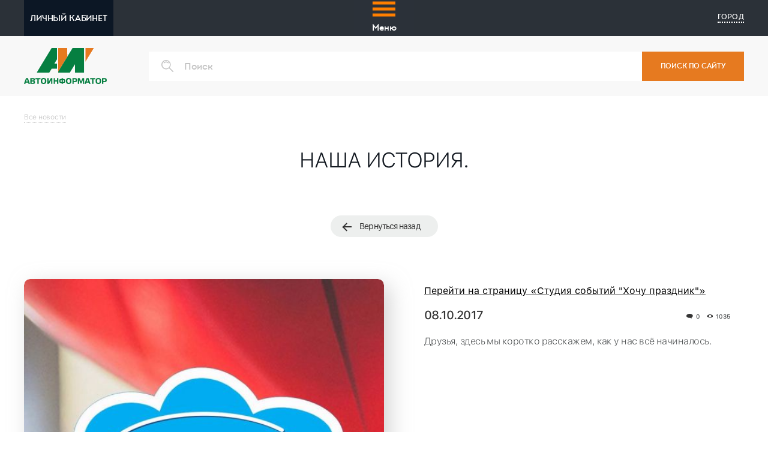

--- FILE ---
content_type: text/html;charset=UTF-8
request_url: https://avto-informator.com/news/istoriya-sozdaniya-agentstva-hochu-prazdnik-severodvinsk
body_size: 52532
content:
<!DOCTYPE HTML>
<html lang="ru" class="no-js">
  <head>
    <!-- //Это закомментированная часть кода, которая не попадает под индексацию// 
	<title>Новости и статьи</title> 
	//Это закомментированная часть кода, которая не попадает под индексацию// -->
	<title>"Хочу праздник" г. Северодвинск. История создания. | Автоинформатор</title>
    
    <meta charset="UTF-8" />
    <meta http-equiv="X-UA-Compatible" content="IE=edge" />
    <meta name="viewport" content="width=device-width, height=device-height, initial-scale=1.0, user-scalable=no, maximum-scale=1.0" />
    <meta name="HandheldFriendly" content="True" />
    <meta http-equiv="cleartype" content="on">

    	<meta name="description" content="В далеком 2013 в городе на Неве двое творческих парней и квалифицированный режиссёр и актриса 
театра организовали и провели наше первое мероприятие в партнерстве с Event Агентством. И сразу это 
б" />
	<meta name="keywords" content="хочу праздник, ведущий свадьба, ведущий корпоратив, ведущий юбилей" />
	<!-- //Это закомментированная, часть кода, которая не попадает под индексацию//
    <meta name="description" content="В далеком 2013 в городе на Неве двое творческих парней и квалифицированный режиссёр и актриса 
театра организовали и провели наше первое мероприятие в партнерстве с Event Агентством. И сразу это 
б" />
	<meta name="keywords" content="последние новости, статьи, автоинформатор" /> 
	//Это закомментированная часть кода, которая не попадает под индексацию// -->
	<meta name="yandex-verification" content="a029a47aa606df30" />
	
	<meta name="msapplication-TileColor" content="#ffffff">
	<meta name="msapplication-TileImage" content="/img/ms-icon-144x144.png">
	<meta name="theme-color" content="#ffffff">
	 <link rel="stylesheet" href="/css/other.css?222" media="none" onload="if(media!='all')media='all'">
	    <meta property="og:type" content="website" />
    <meta property="og:site_name" content="Автоинформатор" />
    <meta property="og:title" content="НАША ИСТОРИЯ." />
    <meta property="og:description" content="Друзья, здесь мы коротко расскажем, как у нас всё начиналось." />
    <meta property="og:image" content="http://avto-informator.com/upload/images/59db84b81b3fc_Mw6tZfETYQ4.jpg" />
    <meta property="og:image" content="http://avto-informator.com/getimg.php?path=59db84b81b3fc_Mw6tZfETYQ4.jpg&w=600&h=300&m=thumb" />
    <meta name="twitter:title" content="НАША ИСТОРИЯ.">
    <meta name="twitter:description" content="Друзья, здесь мы коротко расскажем, как у нас всё начиналось.">
    <meta name="twitter:image:src" content="http://avto-informator.com/getimg.php?path=59db84b81b3fc_Mw6tZfETYQ4.jpg&w=700&h=350&m=thumb">
    <meta name="twitter:card" content="summary_large_image">   
    <link rel="stylesheet" href="/css/style.css?3522" />
	<link rel="stylesheet" href="/css/style.css?4967" />
    <link rel="stylesheet" href="https://maxcdn.bootstrapcdn.com/font-awesome/latest/css/font-awesome.min.css" media="none" onload="if(media!='all')media='all'">
    
	<link rel="stylesheet" href="/css/slim.min.css" media="none" onload="if(media!='all')media='all'">
    <!--<link rel="stylesheet" href="/css/slim.min.css" />--> 
	<link rel="stylesheet" href="/css/jquery.fancybox.min.css" media="none" onload="if(media!='all')media='all'">
    <!--<link rel="stylesheet" href="/css/jquery.fancybox.min.css" />-->
    <!--<link rel="stylesheet" href="/css/other.css?222" />-->
	    <!--<link rel="stylesheet" href="http://maxcdn.bootstrapcdn.com/font-awesome/latest/css/font-awesome.min.css">-->
    
    <link rel="apple-touch-icon" sizes="57x57" href="/img/apple-icon-57x57.png">
	<link rel="apple-touch-icon" sizes="60x60" href="/img/apple-icon-60x60.png">
	<link rel="apple-touch-icon" sizes="72x72" href="/img/img/apple-icon-72x72.png">
	<link rel="apple-touch-icon" sizes="76x76" href="/img/apple-icon-76x76.png">
	<link rel="apple-touch-icon" sizes="114x114" href="/img/apple-icon-114x114.png">
	<link rel="apple-touch-icon" sizes="120x120" href="/img/apple-icon-120x120.png">
	<link rel="apple-touch-icon" sizes="144x144" href="/img/apple-icon-144x144.png">
	<link rel="apple-touch-icon" sizes="152x152" href="/img/apple-icon-152x152.png">
	<link rel="apple-touch-icon" sizes="180x180" href="/img/apple-icon-180x180.png">
	<link rel="icon" type="image/png" sizes="192x192"  href="/img/android-icon-192x192.png">
	<link rel="icon" type="image/png" sizes="32x32" href="/img/favicon-32x32.png">
	<link rel="icon" type="image/png" sizes="96x96" href="/img/favicon-96x96.png">
	<link rel="icon" type="image/png" sizes="16x16" href="/img/favicon-16x16.png">
	<link rel="manifest" href="/img/manifest.json">
	<script src="https://ajax.googleapis.com/ajax/libs/jquery/1.8.3/jquery.min.js"></script>
	    
       <!--<script src="/js/slim.kickstart.js?2"></script>
    -<script src="/js/slim.jquery.js?2"></script>
    <script src="/js/jquery.fancybox.min.js"></script>-->
  </head>
    <body>
	
    <header class="header">
	<div class="n-header__navigation">
      <div class="inner" id="mydiv">
	  
	  <div class="wrappern m-hide">
   <div class="navn" id="main-nav">
       <!--<div id="sub-navs" style="width: 100%;">-->
		<a href="/about/" class="dd_mh dd_mh_hide" style="width:110px; margin: auto 1% auto 2%;"><button class="sub-btn">О проекте</button></a>
		<a href="/organizations/" class="dd_mh dd_mh_hide"><button class="sub-btn">Компании</button></a>
		<a href="/heart/" class="dd_mh dd_mh_hide"><button class="sub-btn">Социальные учреждения</button></a>
		<a href="/specialists/" class="dd_mh dd_mh_hide"><button class="sub-btn">Специалисты</button></a>
		<a href="#" class="dd_mh dd_mh_hide" style="visibility: hidden;"><button class="sub-btn">#</button></a>
		       	<a href="/offers/" class="dd_mh dd_mh_hide"><button class="sub-btn">Акции и скидки</button></a>
       	<a href="/goods/" class="dd_mh dd_mh_hide"><button class="sub-btn">Товары</button></a>
       	<a href="/service/" class="dd_mh dd_mh_hide" style="margin: auto -1% auto 0%;"><button class="sub-btn">Услуги</button></a>
       	<a href="/news/" class="dd_mh dd_mh_hide"><button class="sub-btn">Новости и статьи</button></a>
       	<a href="/pulse/" class="dd_mh dd_mh_hide" style="margin: auto 1% auto 0%;"><button class="sub-btn">Доска почета</button></a>
		
       <!--</div>-->
       <button id="main-btn" ><svg width="40" height="30" xmlns="http://www.w3.org/2000/svg" xmlns:svg="http://www.w3.org/2000/svg" style="margin-left: 0; margin-top: -10%;">
		 <g>
		  <line fill="none" stroke="#ff7f00" stroke-width="5" x1="0.9375" y1="3" x2="38.9375" y2="3" id="svg_4"/>
		  <line fill="none" stroke="#ff7f00" stroke-width="5" x1="0.9375" y1="13" x2="38.9375" y2="13" id="svg_1"/>
		  <line fill="none" stroke="#ff7f00" stroke-width="5" x1="0.9375" y1="23" x2="38.9375" y2="23" id="svg_2"/>
		 </g>
		</svg>Меню</button>
  </div>
</div>
	  
			<div class="navigation flex flex--a-center flex--j-between w-100">
				<div class="navigation__box _menu">
					<div id="gamburger" class="md-visible"><span></span><span></span><span></span><span></span></div>
				</div>
				<!--<div class="navigation__box m-hide"><a href="/about/" class="navigation__item flex flex--j-center flex--a-center">О проекте</a></div>
				<div class="navigation__box m-hide"><a href="/organizations/" class="navigation__item flex flex--j-center flex--a-center">Компании</a></div>
				<div class="navigation__box m-hide"><a href="/heart/" class="navigation__item flex flex--j-center flex--a-center">Социальные учреждения</a></div>
				<div class="navigation__box m-hide"><a href="/specialists/" class="navigation__item flex flex--j-center flex--a-center">Специалисты</a></div>
				<div class="navigation__box m-hide"><a href="/news/" class="navigation__item flex flex--j-center flex--a-center">Новости и статьи</a></div>
				<div class="navigation__box m-hide"><a href="/offers/" class="navigation__item flex flex--j-center flex--a-center">Акции и скидки</a></div>
				<div class="navigation__box m-hide"><a href="/pulse/" class="navigation__item flex flex--j-center flex--a-center">Доска почета</a></div>-->
				<div class="navigation__box lkbpos">              
                <a href="/cabinet/" class="navigation__item flex flex--j-center flex--a-center uppercase _active lkb">ЛИЧНЫЙ КАБИНЕТ</a>
              
            </a></div>
				<div class="navigation__box" style="z-index: 1;">
					<span class="navigation__item _not-hovered flex flex--j-center flex--a-center header__list-item--citi">
						<svg class="navigation__icon">
							<!--<use xmlns:xlink="http://www.w3.org/1999/xlink" xlink:href="/img/icons.svg#icon-citi"></use>-->
						</svg>
						<span class="uppercase">Город</span>
					</span>
				</div>
				<!--<div class="navigation__box" style="cursor:default;">
					<span class="navigation__item _not-hovered flex--j-center flex--a-center">
						<span>Это ваш город?</span>
					</span>
				</div>-->
			</div>
		</div>
		<div style="display: none;" id="headerPopUp">
                <div class="header__city-popup-arrow"></div>
                <span class="header__city-popup-close">×</span>
                <div class="header__city-popup-name"><span class="header__city-popup-link_question">Ваш город ?</span></div>
                <span class="header__city-popup-link header__city-popup-link_yes">
                    Да, </span>
                <span class="header__city-popup-link header__city-popup-link_no header__list-item--citi">
                    Нет, выбрать другой
                </span>
            </div>
      </div>
	  <div class="n-header-bottom">
		<div class="n-inner">
			<div class="n-header-bottom__wrapper flex flex--wrap flex--j-between flex--a-center w-100">
				<div class="n-logo">
					<a href="/" class="n-logo__link" >
						<img src="/img/logo.svg" alt="">
					</a>
				</div>
				<div class="n-search">
					<form action="/search/" name="search" method="" class="n-search__form" style="font-size: 16px;z-index: 11;">
						<input type="text" class="n-search__input" name="search" placeholder="Поиск">
						<button type="submit" class="n-search__btn flex flex--a-center flex--j-center form__submit">ПОИСК ПО САЙТУ</button>
					</form>
				</div>
			</div>
		</div>
	</div>
    </header>
    <div class="sidebar" id="testmenu">
	<nav class="sidebar__nav  nav">
		<ul class="nav__list">
			<li class="nav__list-item"><a href="/about/" class="nav__list-link">О проекте</a></li>
			<li class="nav__list-item"><a href="/organizations/" class="nav__list-link">Компании</a></li>
			<li class="nav__list-item"><a href="/heart/" class="nav__list-link">Социальные учреждения</a></li>
			<li class="nav__list-item"><a href="/specialists/" class="nav__list-link">Специалисты</a></li>
			<li class="nav__list-item"><a href="/news/" class="nav__list-link">Новости и статьи</a></li>
			<li class="nav__list-item"><a href="/offers/" class="nav__list-link">Акции и скидки</a></li>
			<li class="nav__list-item"><a href="/goods/" class="nav__list-link">Товары</a></li>
			<li class="nav__list-item"><a href="/service/" class="nav__list-link">Услуги</a></li>
			<li class="nav__list-item"><a href="/pulse/" class="nav__list-link">Доска почета</a></li>
			 
		</ul>
	</nav>
</div>
  	<body class="frame">
      		<style>		
		/* Стиль для изменения размера изображений в зависимости от размера экрана*/
		/*@media (max-width: 600px) {
			.text_full_img img{
				max-width: 100%;
				height: auto;
			}
		}*/		
		</style>
		<main class="main  main--one  main--bg-img">
      <section class="news_one">
        <div class="inner">
          <div class="breadcrumbs  wow fadeInLeft" data-wow-duration="1.4s">
            <ul>
              <li><a href="/news/">Все новости</a></li>
<!--               <li><a href="#" class="_current"></a></li> -->
            </ul>
          </div>
          <div class="news__title-wrap">
            <h1 class="news_one__title  wow fadeInUp" data-wow-duration="0.6s">
              НАША ИСТОРИЯ.              <div class="separator wow separator_show" ></div>
            </h1>
            <div class="back__wrap  wow fadeInUp"  data-wow-delay="0.2s">
              <a href="javascript:window.history.back();" class="back">Вернуться назад</a>
            </div>
          </div>
        </div>
      </section>

      <section class="news_one-about wow fadeInUp"  data-wow-delay="0.6s">
        <div class="inner">
          <article class="news__item  mix  news__category-3" data-rating="4">
            <div class="news__item-bottom">
              <div class="news__item-left">
	                            <img src="/getimg.php?path=59db84b81b3fc_Mw6tZfETYQ4.jpg&w=550&h=325&m=resize" alt="" class="news__item-img">
                            </div>
              <div class="news__item-right">
              			          <div class="url-name" style="display: inline-block;margin-bottom: 20px;">
			            <a href="/organizations/studiya-sobytiy-hochu-prazdnik">Перейти на страницу «Студия событий "Хочу праздник"»</a>
			          </div>
			                        <header class="news__item-header">
                  <span class="news__range"><time class="news__item-date" datetime="2016-11-14" pubdate>08.10.2017</time></span>
                  <div class="visitors">
                    <div class="visitors__comments">0</div>
                    <div class="visitors__watched">1035</div>
                  </div>
                </header>
                <p class="news__item-text">Друзья, здесь мы коротко расскажем, как у нас всё начиналось.</p>
              </div>
            </div>
          </article>
        </div>
      </section>
      
      <div class="news_one-description wow fadeInUp" data-wow-delay="0.6s">
        <div class="inner">
          <div class="text_full_img">
		  <p>В далеком 2013 в городе на Неве двое творческих парней и
квалифицированный режиссёр и актриса театра организовали и провели наше первое
мероприятие в партнерстве с Event
Агентством.
И сразу это был крупный игрок рынка, сеть гипермаркетов «Лента».</p><p>С тех пор начинается наша история агентства, в первой её
стадии. (г. Санкт-Петербург).</p><p>&nbsp;</p><p>После довольно успешного старта нам предстоит переезд в
Архангельскую губернию. А точнее в город Северодвинск.</p><p><span>«Хочу праздник» становится официальным партнёром многих городских
компаний, в частности: <br>
</span>Администрации г. Северодвинска, ПАРКА КУЛЬТУРЫ
И ОТДЫХА г. Северодвинск, ОАО «ПО «Севмаш», НИИПТБ "Онега", АО
"Центр Судоремонта Звездочка", Стадиона "Беломорец", Гостиницы
"Никольский Посад", сети магазинов «ВИНЛАБ», Архангельский
Ликёро-Водочный завод «АЛВИЗ» и многих других.</p><p>&nbsp;</p><p>











</p><p><span>ОБРАЩАЯСЬ К НАМ,<br>
</span><b>ВЫ МОЖЕТЕ ЗАНИМАТЬСЯ
СВОИМИ РАБОЧИМИ И ПОВСЕДНЕВНЫМИ ДЕЛАМИ, А ВСЕ ЗАБОТЫ ПО ОРГАНИЗАЦИИ И
ПРОВЕДЕНИЮ МЕРОПРИЯТИЯ МЫ ВОЗЬМЕМ НА СЕБЯ!</b></p>		  
		  </div>
          <div class="share__wrap" style="width: 650px;">
            <div class="share">
              <span>Поделиться:</span> 
              <div class="ya-share2" data-title="НАША ИСТОРИЯ." data-image="http://avto-informator.com/getimg.php?path=59db84b81b3fc_Mw6tZfETYQ4.jpg&w=600&h=300&m=thumb" data-services="vkontakte,odnoklassniki,facebook,twitter,gplus,viber,whatsapp,telegram,skype"  data-counter=""></div>
            </div>
            <div class="rating__wrap">
              <span>Оценить:</span>
              <select class="needauth readOnly" data-type="news" data-id="97">
	              <option value=""></option>
	                            <option value="1">1</option>
                              <option value="2">2</option>
                              <option value="3">3</option>
                              <option value="4">4</option>
                              <option value="5" selected>5</option>
                            </select>
            </div>
          </div>
        </div>
      </div>
      
      <script type="text/javascript">
	    	$(function(){
		    	$(".setrate").change(function(){
			    	var id=$(this).data('id');
			    	var type=$(this).data('type');
			    	var rate=$(this).val();

			    	$.post("/ajax/rate.php",{'id':id,'type':type,'rate':rate},function(){
				    	
			    	});
		    	});
				
				$("img").css("height", "auto"); /* Для того, чтобы при изменении размера экрана изображение пропорционально изменяло размер */
	    	}); 
	    </script>
    
      <section class="comments wow fadeInUp" data-wow-delay="0.6s" id="comments">
        <div class="inner">
          <div class="comments__title-wrap">
            <h3 class="comments__title">Комментарии:</h3>
                    	<a href="/cabinet/" class="comments__button  button  button--alt">Добавить комментарий</a>
                    </div>
                	<div class="none">Пока нет комментариев. Вы будете первым.</div>
                </div>
      </section>
    </main>
        <!--Кнопка вверх-->
    <script src="/js/slideUp.js"></script>
    <div ID = "toTop" ></div>      <footer class="footer">
      <div class="inner">
        <div class="footer__top">
          <div class="footer__top-item">
            <a href="/" class="footer__logo"><img src="/img/logo-footer.png" alt="" class="footer__logo-img"></a>
            <div class="socials">
	                        <a href="https://www.facebook.com/avtoinformator56/" target="_blank" class="socials__link">
                <svg class="socials__icon  socials__icon--fb" width="11" height="16" viewBox="0 0 11 16">
                  <use xlink:href="/img/icons.svg#icon-fb"></use>
                </svg>
              </a>
                                      <a href="https://twitter.com/AvtoInfo56" target="_blank" class="socials__link">
                <svg class="socials__icon  socials__icon--twitter" width="16" height="12" viewBox="0 0 16 12">
                  <use xlink:href="/img/icons.svg#icon-twitter"></use>
                </svg>
              </a>
                                      <a href="http://ok.ru/profile/332077518692" target="_blank" class="socials__link">
                <svg class="socials__icon  socials__icon--ok" width="10" height="14" viewBox="0 0 10 14">
                  <use xlink:href="/img/icons.svg#icon-ok"></use>
                </svg>
              </a>
                                      <a href="https://vk.com/avtoinformator56" target="_blank" class="socials__link">
                <svg class="socials__icon  socials__icon--vk" width="17" height="10" viewBox="0 0 17 10">
                  <use xlink:href="/img/icons.svg#icon-vk"></use>
                </svg>
              </a>
                                                              <a href="https://www.instagram.com/avtoinformator56/" target="_blank" class="socials__link">
                <svg class="socials__icon  socials__icon--ig" width="15" height="15" viewBox="0 0 15 15">
                  <use xlink:href="/img/icons.svg#icon-insta"></use>
                </svg>
              </a>
                        </div>
          </div>
          <div class="footer__top-item">
            <h4 class="footer__top-title">О компании</h4>
            <ul class="footer__list">
              <li class="footer__list-item">
                <a href="/about/" class="footer__list-link">О проекте</a>
              </li>
              <li class="footer__list-item">
                <a href="/contacts/" class="footer__list-link">Контакты</a>
              </li>
              <li class="footer__list-item">
                <a href="/news/?type=0" class="footer__list-link">Новости портала</a>
              </li>
			  <li class="footer__list-item">
                <a href="http://plan.avto-informator.com/" class="footer__list-link">План продвижения</a>
              </li>
<!--
              <li class="footer__list-item">
                <a href="#" class="footer__list-link">Вопросы и ответы</a>
              </li>
-->
            </ul>
          </div>
          <div class="footer__top-item">
            <h4 class="footer__top-title">Рубрикаторы</h4>
            <ul class="footer__list">
              <li class="footer__list-item">
                <a href="/organizations/" class="footer__list-link">Компании</a>
              </li>
              <li class="footer__list-item">
                <a href="/heart/" class="footer__list-link">Социальные учреждения</a>
              </li>
              <li class="footer__list-item">
                <a href="/specialists/" class="footer__list-link">Специалисты</a>
              </li>
            </ul>
          </div>

          <div class="footer__top-item">
            <h4 class="footer__top-title">Жизнь компаний</h4>
            <ul class="footer__list">
              <li class="footer__list-item">
                <a href="/news/" class="footer__list-link">Новости и статьи</a>
              </li>
			  <li class="footer__list-item">
                <a href="/goods/" class="footer__list-link">Товары</a>
              </li>
			  <li class="footer__list-item">
                <a href="/service/" class="footer__list-link">Услуги</a>
              </li>
              <li class="footer__list-item">
                <a href="/offers/" class="footer__list-link">Акции и скидки</a>
              </li>
              <li class="footer__list-item">
                <a href="/pulse/" class="footer__list-link">Доска почета</a>
              </li>
            </ul>
          </div>

          <div class="footer__top-item">
            <h4 class="footer__top-title">Пользователям</h4>
            <ul class="footer__list">
              <li class="footer__list-item">
                <a href="/cabinet/login/" class="footer__list-link">Авторизация</a>
              </li>
              <li class="footer__list-item">
                <a href="/map/" class="footer__list-link">Карта сайта</a>
              </li>
              <li class="footer__list-item">
                <a href="/upload/files/license.pdf" target="_blank" class="footer__list-link">Пользовательское соглашение</a>
              </li>
            </ul>
          </div>
        </div>
        <div class="footer__bottom">
          <div class="footer__left">&copy; Все права защищены ООО "АСС-Сити"</div>
          <!--<div class="footer__right">
            <a class="footer__dev" target="_blank" href="http://www.c-tm.ru/">
              2017 Создание сайтов &mdash; &nbsp;
              <svg class="footer__dev-img" width="122" height="14" viewBox="0 0 122 14">
                <use xlink:href="/img/icons.svg#icon-ct-logo"></use>
              </svg>
            </a>
          </div> -->
        </div>
      </div>
    </footer>
   
    		<section class="popup" id="onmap">
      <div class="popup__wrap">
        <div class="close  open">
          <span></span>
          <span></span>
        </div>
				<div id="itemmapc"></div>
      </div>
    </section>
    
		<!--
      popup
      -->
       
    <!--
      popupCallback
      -->
    <section class="popup  popup--callback" id="popupCallback">
      <div class="popup__wrap">
        <div class="close  open">
          <span></span>
          <span></span>
        </div>
        <form class="form  popup__form" action="" method="post" name="feedback" id="feedback">
	        <input type="hidden" name="action" value="feedback" />
	        <h3 class="popup__title">Оставьте свои данные</h3>
          <input class="form__input" name="name" type="text" placeholder="Ваше имя*" required>
          <input type="tel" name="phone" class="form__input  form__input_phone" placeholder="Ваш телефон*" required>
          <textarea class="form__textarea" name="text" cols="10" rows="10" placeholder="Поле сообщения"></textarea>
          <button type="submit" class="button button--square  button--fill" data-form="feedback">Отправить</button>
        </form>
      </div>
    </section>   
    
    <!--
      popup--citi
      -->
    <section class="popup  popup--citi" id="popupCiti">
      <div class="popup__wrap">
        <div class="close  open">
          <span></span>
          <span></span>
        </div>
        <form class="form form--search-page">
          <svg class="header__icon" width="20" height="20" viewBox="0 0 20 20">
            <use xlink:href="/img/icons.svg#icon-search"></use>
          </svg>
          <input type="search" name="city" class="form__search" placeholder="Введите свой город">
          <input type="button" class="form__submit" value="Найти">
        </form>
              <div class="spec-list__items">
          <p class="title-h2">Адыгея</p>
          <div class="spec-list__item">
            <div class="spec-list__item-wrap">
              <ul class="spec-list__list">
	                            <li class="spec-list__list-item" data-name="адыгейск">
                  <a href="#" class="spec-list__list-link" data-id="1998584">Адыгейск</a>
                </li>
              </ul>
            </div>
          </div>
          <div class="spec-list__item">
            <div class="spec-list__item-wrap">
              <ul class="spec-list__list">                <li class="spec-list__list-item" data-name="майкоп">
                  <a href="#" class="spec-list__list-link" data-id="1998542">Майкоп</a>
                </li>
              </ul>
            </div>
          </div>
          <div class="spec-list__item">
            <div class="spec-list__item-wrap">
              <ul class="spec-list__list">              </ul>
            </div>
          </div>
        </div>
              <div class="spec-list__items">
          <p class="title-h2">Алтайский край</p>
          <div class="spec-list__item">
            <div class="spec-list__item-wrap">
              <ul class="spec-list__list">
	                            <li class="spec-list__list-item" data-name="акташ">
                  <a href="#" class="spec-list__list-link" data-id="3161">Акташ</a>
                </li>
                              <li class="spec-list__list-item" data-name="акутиха">
                  <a href="#" class="spec-list__list-link" data-id="3162">Акутиха</a>
                </li>
                              <li class="spec-list__list-item" data-name="алейск">
                  <a href="#" class="spec-list__list-link" data-id="3163">Алейск</a>
                </li>
                              <li class="spec-list__list-item" data-name="алтайский">
                  <a href="#" class="spec-list__list-link" data-id="3164">Алтайский</a>
                </li>
                              <li class="spec-list__list-item" data-name="баево">
                  <a href="#" class="spec-list__list-link" data-id="3165">Баево</a>
                </li>
                              <li class="spec-list__list-item" data-name="барнаул">
                  <a href="#" class="spec-list__list-link" data-id="3166">Барнаул</a>
                </li>
                              <li class="spec-list__list-item" data-name="белово">
                  <a href="#" class="spec-list__list-link" data-id="3167">Белово</a>
                </li>
                              <li class="spec-list__list-item" data-name="белокуриха">
                  <a href="#" class="spec-list__list-link" data-id="3168">Белокуриха</a>
                </li>
                              <li class="spec-list__list-item" data-name="белоярск">
                  <a href="#" class="spec-list__list-link" data-id="3169">Белоярск</a>
                </li>
                              <li class="spec-list__list-item" data-name="бийск">
                  <a href="#" class="spec-list__list-link" data-id="3170">Бийск</a>
                </li>
                              <li class="spec-list__list-item" data-name="благовещенск">
                  <a href="#" class="spec-list__list-link" data-id="3171">Благовещенск</a>
                </li>
                              <li class="spec-list__list-item" data-name="боровлянка">
                  <a href="#" class="spec-list__list-link" data-id="3172">Боровлянка</a>
                </li>
                              <li class="spec-list__list-item" data-name="бурла">
                  <a href="#" class="spec-list__list-link" data-id="3173">Бурла</a>
                </li>
                              <li class="spec-list__list-item" data-name="бурсоль">
                  <a href="#" class="spec-list__list-link" data-id="3174">Бурсоль</a>
                </li>
                              <li class="spec-list__list-item" data-name="волчиха">
                  <a href="#" class="spec-list__list-link" data-id="3175">Волчиха</a>
                </li>
                              <li class="spec-list__list-item" data-name="горно-алтайск">
                  <a href="#" class="spec-list__list-link" data-id="3176">Горно-Алтайск</a>
                </li>
                              <li class="spec-list__list-item" data-name="горняк">
                  <a href="#" class="spec-list__list-link" data-id="3177">Горняк</a>
                </li>
                              <li class="spec-list__list-item" data-name="ельцовка">
                  <a href="#" class="spec-list__list-link" data-id="3178">Ельцовка</a>
                </li>
                              <li class="spec-list__list-item" data-name="залесово">
                  <a href="#" class="spec-list__list-link" data-id="3179">Залесово</a>
                </li>
                              <li class="spec-list__list-item" data-name="заринск">
                  <a href="#" class="spec-list__list-link" data-id="3180">Заринск</a>
                </li>
                              <li class="spec-list__list-item" data-name="заток">
                  <a href="#" class="spec-list__list-link" data-id="3181">Заток</a>
                </li>
              </ul>
            </div>
          </div>
          <div class="spec-list__item">
            <div class="spec-list__item-wrap">
              <ul class="spec-list__list">                <li class="spec-list__list-item" data-name="змеиногорск">
                  <a href="#" class="spec-list__list-link" data-id="3182">Змеиногорск</a>
                </li>
                              <li class="spec-list__list-item" data-name="камень-на-оби">
                  <a href="#" class="spec-list__list-link" data-id="3183">Камень-на-Оби</a>
                </li>
                              <li class="spec-list__list-item" data-name="ключи">
                  <a href="#" class="spec-list__list-link" data-id="3184">Ключи</a>
                </li>
                              <li class="spec-list__list-item" data-name="кош-агач">
                  <a href="#" class="spec-list__list-link" data-id="3185">Кош-Агач</a>
                </li>
                              <li class="spec-list__list-item" data-name="красногорское">
                  <a href="#" class="spec-list__list-link" data-id="3186">Красногорское</a>
                </li>
                              <li class="spec-list__list-item" data-name="краснощеково">
                  <a href="#" class="spec-list__list-link" data-id="3187">Краснощеково</a>
                </li>
                              <li class="spec-list__list-item" data-name="кулунда">
                  <a href="#" class="spec-list__list-link" data-id="3188">Кулунда</a>
                </li>
                              <li class="spec-list__list-item" data-name="кытманово">
                  <a href="#" class="spec-list__list-link" data-id="3189">Кытманово</a>
                </li>
                              <li class="spec-list__list-item" data-name="мамонтово">
                  <a href="#" class="spec-list__list-link" data-id="3190">Мамонтово</a>
                </li>
                              <li class="spec-list__list-item" data-name="новичиха">
                  <a href="#" class="spec-list__list-link" data-id="3191">Новичиха</a>
                </li>
                              <li class="spec-list__list-item" data-name="новоалтайск">
                  <a href="#" class="spec-list__list-link" data-id="3192">Новоалтайск</a>
                </li>
                              <li class="spec-list__list-item" data-name="онгудай">
                  <a href="#" class="spec-list__list-link" data-id="3193">Онгудай</a>
                </li>
                              <li class="spec-list__list-item" data-name="павловск">
                  <a href="#" class="spec-list__list-link" data-id="3194">Павловск</a>
                </li>
                              <li class="spec-list__list-item" data-name="петропавловское">
                  <a href="#" class="spec-list__list-link" data-id="3195">Петропавловское</a>
                </li>
                              <li class="spec-list__list-item" data-name="поспелиха">
                  <a href="#" class="spec-list__list-link" data-id="3196">Поспелиха</a>
                </li>
                              <li class="spec-list__list-item" data-name="ребриха">
                  <a href="#" class="spec-list__list-link" data-id="3197">Ребриха</a>
                </li>
                              <li class="spec-list__list-item" data-name="родино">
                  <a href="#" class="spec-list__list-link" data-id="3198">Родино</a>
                </li>
                              <li class="spec-list__list-item" data-name="рубцовск">
                  <a href="#" class="spec-list__list-link" data-id="3199">Рубцовск</a>
                </li>
                              <li class="spec-list__list-item" data-name="славгород">
                  <a href="#" class="spec-list__list-link" data-id="3200">Славгород</a>
                </li>
                              <li class="spec-list__list-item" data-name="смоленское">
                  <a href="#" class="spec-list__list-link" data-id="3201">Смоленское</a>
                </li>
                              <li class="spec-list__list-item" data-name="солонешное">
                  <a href="#" class="spec-list__list-link" data-id="3202">Солонешное</a>
                </li>
              </ul>
            </div>
          </div>
          <div class="spec-list__item">
            <div class="spec-list__item-wrap">
              <ul class="spec-list__list">                <li class="spec-list__list-item" data-name="солтон">
                  <a href="#" class="spec-list__list-link" data-id="3203">Солтон</a>
                </li>
                              <li class="spec-list__list-item" data-name="староаллейское">
                  <a href="#" class="spec-list__list-link" data-id="3204">Староаллейское</a>
                </li>
                              <li class="spec-list__list-item" data-name="табуны">
                  <a href="#" class="spec-list__list-link" data-id="3205">Табуны</a>
                </li>
                              <li class="spec-list__list-item" data-name="тальменка">
                  <a href="#" class="spec-list__list-link" data-id="3206">Тальменка</a>
                </li>
                              <li class="spec-list__list-item" data-name="топчиха">
                  <a href="#" class="spec-list__list-link" data-id="3207">Топчиха</a>
                </li>
                              <li class="spec-list__list-item" data-name="троицкое">
                  <a href="#" class="spec-list__list-link" data-id="3208">Троицкое</a>
                </li>
                              <li class="spec-list__list-item" data-name="турочак">
                  <a href="#" class="spec-list__list-link" data-id="3209">Турочак</a>
                </li>
                              <li class="spec-list__list-item" data-name="тюменцево">
                  <a href="#" class="spec-list__list-link" data-id="3210">Тюменцево</a>
                </li>
                              <li class="spec-list__list-item" data-name="угловское">
                  <a href="#" class="spec-list__list-link" data-id="3211">Угловское</a>
                </li>
                              <li class="spec-list__list-item" data-name="усть-калманка">
                  <a href="#" class="spec-list__list-link" data-id="3212">Усть-Калманка</a>
                </li>
                              <li class="spec-list__list-item" data-name="усть-кан">
                  <a href="#" class="spec-list__list-link" data-id="3213">Усть-Кан</a>
                </li>
                              <li class="spec-list__list-item" data-name="усть-кокса">
                  <a href="#" class="spec-list__list-link" data-id="3214">Усть-Кокса</a>
                </li>
                              <li class="spec-list__list-item" data-name="усть-улаган">
                  <a href="#" class="spec-list__list-link" data-id="3215">Усть-Улаган</a>
                </li>
                              <li class="spec-list__list-item" data-name="усть-чарышская пристань">
                  <a href="#" class="spec-list__list-link" data-id="3216">Усть-Чарышская Пристань</a>
                </li>
                              <li class="spec-list__list-item" data-name="хабары">
                  <a href="#" class="spec-list__list-link" data-id="3217">Хабары</a>
                </li>
                              <li class="spec-list__list-item" data-name="целинное">
                  <a href="#" class="spec-list__list-link" data-id="3218">Целинное</a>
                </li>
                              <li class="spec-list__list-item" data-name="чарышское">
                  <a href="#" class="spec-list__list-link" data-id="3219">Чарышское</a>
                </li>
                              <li class="spec-list__list-item" data-name="шебалино">
                  <a href="#" class="spec-list__list-link" data-id="3220">Шебалино</a>
                </li>
                              <li class="spec-list__list-item" data-name="шелаболиха">
                  <a href="#" class="spec-list__list-link" data-id="3221">Шелаболиха</a>
                </li>
                              <li class="spec-list__list-item" data-name="шипуново">
                  <a href="#" class="spec-list__list-link" data-id="3222">Шипуново</a>
                </li>
                            </ul>
            </div>
          </div>
        </div>
              <div class="spec-list__items">
          <p class="title-h2">Амурская обл.</p>
          <div class="spec-list__item">
            <div class="spec-list__item-wrap">
              <ul class="spec-list__list">
	                            <li class="spec-list__list-item" data-name="айгунь">
                  <a href="#" class="spec-list__list-link" data-id="3224">Айгунь</a>
                </li>
                              <li class="spec-list__list-item" data-name="архара">
                  <a href="#" class="spec-list__list-link" data-id="3225">Архара</a>
                </li>
                              <li class="spec-list__list-item" data-name="белогорск">
                  <a href="#" class="spec-list__list-link" data-id="3226">Белогорск</a>
                </li>
                              <li class="spec-list__list-item" data-name="благовещенск (амурская обл.)">
                  <a href="#" class="spec-list__list-link" data-id="3227">Благовещенск (Амурская обл.)</a>
                </li>
                              <li class="spec-list__list-item" data-name="бурея">
                  <a href="#" class="spec-list__list-link" data-id="3228">Бурея</a>
                </li>
                              <li class="spec-list__list-item" data-name="возжаевка">
                  <a href="#" class="spec-list__list-link" data-id="3229">Возжаевка</a>
                </li>
                              <li class="spec-list__list-item" data-name="екатеринославка">
                  <a href="#" class="spec-list__list-link" data-id="3230">Екатеринославка</a>
                </li>
                              <li class="spec-list__list-item" data-name="ерофей павлович">
                  <a href="#" class="spec-list__list-link" data-id="3231">Ерофей Павлович</a>
                </li>
                              <li class="spec-list__list-item" data-name="завитинск">
                  <a href="#" class="spec-list__list-link" data-id="3232">Завитинск</a>
                </li>
              </ul>
            </div>
          </div>
          <div class="spec-list__item">
            <div class="spec-list__item-wrap">
              <ul class="spec-list__list">                <li class="spec-list__list-item" data-name="зея">
                  <a href="#" class="spec-list__list-link" data-id="3233">Зея</a>
                </li>
                              <li class="spec-list__list-item" data-name="златоустовск">
                  <a href="#" class="spec-list__list-link" data-id="3234">Златоустовск</a>
                </li>
                              <li class="spec-list__list-item" data-name="ивановка">
                  <a href="#" class="spec-list__list-link" data-id="3235">Ивановка</a>
                </li>
                              <li class="spec-list__list-item" data-name="коболдо">
                  <a href="#" class="spec-list__list-link" data-id="3236">Коболдо</a>
                </li>
                              <li class="spec-list__list-item" data-name="магдагачи">
                  <a href="#" class="spec-list__list-link" data-id="3237">Магдагачи</a>
                </li>
                              <li class="spec-list__list-item" data-name="новобурейский">
                  <a href="#" class="spec-list__list-link" data-id="3238">Новобурейский</a>
                </li>
                              <li class="spec-list__list-item" data-name="поярково">
                  <a href="#" class="spec-list__list-link" data-id="3239">Поярково</a>
                </li>
                              <li class="spec-list__list-item" data-name="райчихинск">
                  <a href="#" class="spec-list__list-link" data-id="3240">Райчихинск</a>
                </li>
                              <li class="spec-list__list-item" data-name="ромны">
                  <a href="#" class="spec-list__list-link" data-id="3241">Ромны</a>
                </li>
              </ul>
            </div>
          </div>
          <div class="spec-list__item">
            <div class="spec-list__item-wrap">
              <ul class="spec-list__list">                <li class="spec-list__list-item" data-name="свободный">
                  <a href="#" class="spec-list__list-link" data-id="3242">Свободный</a>
                </li>
                              <li class="spec-list__list-item" data-name="серышево">
                  <a href="#" class="spec-list__list-link" data-id="3243">Серышево</a>
                </li>
                              <li class="spec-list__list-item" data-name="сковородино">
                  <a href="#" class="spec-list__list-link" data-id="3244">Сковородино</a>
                </li>
                              <li class="spec-list__list-item" data-name="стойба">
                  <a href="#" class="spec-list__list-link" data-id="3245">Стойба</a>
                </li>
                              <li class="spec-list__list-item" data-name="тамбовка">
                  <a href="#" class="spec-list__list-link" data-id="3246">Тамбовка</a>
                </li>
                              <li class="spec-list__list-item" data-name="тында">
                  <a href="#" class="spec-list__list-link" data-id="3247">Тында</a>
                </li>
                              <li class="spec-list__list-item" data-name="шимановск">
                  <a href="#" class="spec-list__list-link" data-id="3248">Шимановск</a>
                </li>
                              <li class="spec-list__list-item" data-name="экимчан">
                  <a href="#" class="spec-list__list-link" data-id="3249">Экимчан</a>
                </li>
                              <li class="spec-list__list-item" data-name="ядрино">
                  <a href="#" class="spec-list__list-link" data-id="3250">Ядрино</a>
                </li>
              </ul>
            </div>
          </div>
          <div class="spec-list__item">
            <div class="spec-list__item-wrap">
              <ul class="spec-list__list">              </ul>
            </div>
          </div>
        </div>
              <div class="spec-list__items">
          <p class="title-h2">Архангельская обл.</p>
          <div class="spec-list__item">
            <div class="spec-list__item-wrap">
              <ul class="spec-list__list">
	                            <li class="spec-list__list-item" data-name="амдерма">
                  <a href="#" class="spec-list__list-link" data-id="3252">Амдерма</a>
                </li>
                              <li class="spec-list__list-item" data-name="архангельск">
                  <a href="#" class="spec-list__list-link" data-id="3253">Архангельск</a>
                </li>
                              <li class="spec-list__list-item" data-name="березник">
                  <a href="#" class="spec-list__list-link" data-id="3254">Березник</a>
                </li>
                              <li class="spec-list__list-item" data-name="вельск">
                  <a href="#" class="spec-list__list-link" data-id="3255">Вельск</a>
                </li>
                              <li class="spec-list__list-item" data-name="верхняя тойма">
                  <a href="#" class="spec-list__list-link" data-id="3256">Верхняя Тойма</a>
                </li>
                              <li class="spec-list__list-item" data-name="волошка">
                  <a href="#" class="spec-list__list-link" data-id="3257">Волошка</a>
                </li>
                              <li class="spec-list__list-item" data-name="вычегодский">
                  <a href="#" class="spec-list__list-link" data-id="3258">Вычегодский</a>
                </li>
                              <li class="spec-list__list-item" data-name="емца">
                  <a href="#" class="spec-list__list-link" data-id="3259">Емца</a>
                </li>
                              <li class="spec-list__list-item" data-name="илеза">
                  <a href="#" class="spec-list__list-link" data-id="3260">Илеза</a>
                </li>
                              <li class="spec-list__list-item" data-name="ильинско-подомское">
                  <a href="#" class="spec-list__list-link" data-id="3261">Ильинско-Подомское</a>
                </li>
                              <li class="spec-list__list-item" data-name="каргополь">
                  <a href="#" class="spec-list__list-link" data-id="3262">Каргополь</a>
                </li>
              </ul>
            </div>
          </div>
          <div class="spec-list__item">
            <div class="spec-list__item-wrap">
              <ul class="spec-list__list">                <li class="spec-list__list-item" data-name="карпогоры">
                  <a href="#" class="spec-list__list-link" data-id="3263">Карпогоры</a>
                </li>
                              <li class="spec-list__list-item" data-name="кодино">
                  <a href="#" class="spec-list__list-link" data-id="3264">Кодино</a>
                </li>
                              <li class="spec-list__list-item" data-name="коноша">
                  <a href="#" class="spec-list__list-link" data-id="3265">Коноша</a>
                </li>
                              <li class="spec-list__list-item" data-name="коряжма">
                  <a href="#" class="spec-list__list-link" data-id="3266">Коряжма</a>
                </li>
                              <li class="spec-list__list-item" data-name="котлас">
                  <a href="#" class="spec-list__list-link" data-id="3267">Котлас</a>
                </li>
                              <li class="spec-list__list-item" data-name="красноборск">
                  <a href="#" class="spec-list__list-link" data-id="3268">Красноборск</a>
                </li>
                              <li class="spec-list__list-item" data-name="лешуконское">
                  <a href="#" class="spec-list__list-link" data-id="3269">Лешуконское</a>
                </li>
                              <li class="spec-list__list-item" data-name="мезень">
                  <a href="#" class="spec-list__list-link" data-id="3270">Мезень</a>
                </li>
                              <li class="spec-list__list-item" data-name="мирный">
                  <a href="#" class="spec-list__list-link" data-id="1924171">Мирный</a>
                </li>
                              <li class="spec-list__list-item" data-name="нарьян-мар">
                  <a href="#" class="spec-list__list-link" data-id="3271">Нарьян-Мар</a>
                </li>
                              <li class="spec-list__list-item" data-name="новодвинск">
                  <a href="#" class="spec-list__list-link" data-id="3272">Новодвинск</a>
                </li>
              </ul>
            </div>
          </div>
          <div class="spec-list__item">
            <div class="spec-list__item-wrap">
              <ul class="spec-list__list">                <li class="spec-list__list-item" data-name="няндома">
                  <a href="#" class="spec-list__list-link" data-id="3273">Няндома</a>
                </li>
                              <li class="spec-list__list-item" data-name="онега">
                  <a href="#" class="spec-list__list-link" data-id="3274">Онега</a>
                </li>
                              <li class="spec-list__list-item" data-name="пинега">
                  <a href="#" class="spec-list__list-link" data-id="3275">Пинега</a>
                </li>
                              <li class="spec-list__list-item" data-name="плесецк">
                  <a href="#" class="spec-list__list-link" data-id="3276">Плесецк</a>
                </li>
                              <li class="spec-list__list-item" data-name="северодвинск">
                  <a href="#" class="spec-list__list-link" data-id="3277">Северодвинск</a>
                </li>
                              <li class="spec-list__list-item" data-name="сольвычегодск">
                  <a href="#" class="spec-list__list-link" data-id="3278">Сольвычегодск</a>
                </li>
                              <li class="spec-list__list-item" data-name="холмогоры">
                  <a href="#" class="spec-list__list-link" data-id="3279">Холмогоры</a>
                </li>
                              <li class="spec-list__list-item" data-name="шенкурск">
                  <a href="#" class="spec-list__list-link" data-id="3280">Шенкурск</a>
                </li>
                              <li class="spec-list__list-item" data-name="яренск">
                  <a href="#" class="spec-list__list-link" data-id="3281">Яренск</a>
                </li>
                            </ul>
            </div>
          </div>
        </div>
              <div class="spec-list__items">
          <p class="title-h2">Астраханская обл.</p>
          <div class="spec-list__item">
            <div class="spec-list__item-wrap">
              <ul class="spec-list__list">
	                            <li class="spec-list__list-item" data-name="астрахань">
                  <a href="#" class="spec-list__list-link" data-id="3283">Астрахань</a>
                </li>
                              <li class="spec-list__list-item" data-name="ахтубинск">
                  <a href="#" class="spec-list__list-link" data-id="3284">Ахтубинск</a>
                </li>
                              <li class="spec-list__list-item" data-name="верхний баскунчак">
                  <a href="#" class="spec-list__list-link" data-id="3285">Верхний Баскунчак</a>
                </li>
                              <li class="spec-list__list-item" data-name="володарский">
                  <a href="#" class="spec-list__list-link" data-id="3286">Володарский</a>
                </li>
                              <li class="spec-list__list-item" data-name="енотаевка">
                  <a href="#" class="spec-list__list-link" data-id="3287">Енотаевка</a>
                </li>
              </ul>
            </div>
          </div>
          <div class="spec-list__item">
            <div class="spec-list__item-wrap">
              <ul class="spec-list__list">                <li class="spec-list__list-item" data-name="икряное">
                  <a href="#" class="spec-list__list-link" data-id="3288">Икряное</a>
                </li>
                              <li class="spec-list__list-item" data-name="камызяк">
                  <a href="#" class="spec-list__list-link" data-id="3289">Камызяк</a>
                </li>
                              <li class="spec-list__list-item" data-name="капустин яр">
                  <a href="#" class="spec-list__list-link" data-id="3290">Капустин Яр</a>
                </li>
                              <li class="spec-list__list-item" data-name="красный яр">
                  <a href="#" class="spec-list__list-link" data-id="3291">Красный Яр</a>
                </li>
                              <li class="spec-list__list-item" data-name="лиман">
                  <a href="#" class="spec-list__list-link" data-id="3292">Лиман</a>
                </li>
              </ul>
            </div>
          </div>
          <div class="spec-list__item">
            <div class="spec-list__item-wrap">
              <ul class="spec-list__list">                <li class="spec-list__list-item" data-name="началово">
                  <a href="#" class="spec-list__list-link" data-id="3293">Началово</a>
                </li>
                              <li class="spec-list__list-item" data-name="харабали">
                  <a href="#" class="spec-list__list-link" data-id="3294">Харабали</a>
                </li>
                              <li class="spec-list__list-item" data-name="черный яр">
                  <a href="#" class="spec-list__list-link" data-id="3295">Черный Яр</a>
                </li>
                            </ul>
            </div>
          </div>
        </div>
              <div class="spec-list__items">
          <p class="title-h2">Башкортостан(Башкирия)</p>
          <div class="spec-list__item">
            <div class="spec-list__item-wrap">
              <ul class="spec-list__list">
	                            <li class="spec-list__list-item" data-name="аксаково">
                  <a href="#" class="spec-list__list-link" data-id="3297">Аксаково</a>
                </li>
                              <li class="spec-list__list-item" data-name="амзя">
                  <a href="#" class="spec-list__list-link" data-id="3298">Амзя</a>
                </li>
                              <li class="spec-list__list-item" data-name="аскино">
                  <a href="#" class="spec-list__list-link" data-id="3299">Аскино</a>
                </li>
                              <li class="spec-list__list-item" data-name="баймак">
                  <a href="#" class="spec-list__list-link" data-id="3300">Баймак</a>
                </li>
                              <li class="spec-list__list-item" data-name="бакалы">
                  <a href="#" class="spec-list__list-link" data-id="3301">Бакалы</a>
                </li>
                              <li class="spec-list__list-item" data-name="белебей">
                  <a href="#" class="spec-list__list-link" data-id="3302">Белебей</a>
                </li>
                              <li class="spec-list__list-item" data-name="белорецк">
                  <a href="#" class="spec-list__list-link" data-id="3303">Белорецк</a>
                </li>
                              <li class="spec-list__list-item" data-name="бижбуляк">
                  <a href="#" class="spec-list__list-link" data-id="3304">Бижбуляк</a>
                </li>
                              <li class="spec-list__list-item" data-name="бирск">
                  <a href="#" class="spec-list__list-link" data-id="3305">Бирск</a>
                </li>
                              <li class="spec-list__list-item" data-name="благовещенск">
                  <a href="#" class="spec-list__list-link" data-id="3306">Благовещенск</a>
                </li>
                              <li class="spec-list__list-item" data-name="большеустьикинское">
                  <a href="#" class="spec-list__list-link" data-id="3307">Большеустьикинское</a>
                </li>
                              <li class="spec-list__list-item" data-name="бураево">
                  <a href="#" class="spec-list__list-link" data-id="1929637">Бураево</a>
                </li>
                              <li class="spec-list__list-item" data-name="верхнеяркеево">
                  <a href="#" class="spec-list__list-link" data-id="3308">Верхнеяркеево</a>
                </li>
                              <li class="spec-list__list-item" data-name="верхние киги">
                  <a href="#" class="spec-list__list-link" data-id="3309">Верхние Киги</a>
                </li>
                              <li class="spec-list__list-item" data-name="верхние татышлы">
                  <a href="#" class="spec-list__list-link" data-id="3310">Верхние Татышлы</a>
                </li>
                              <li class="spec-list__list-item" data-name="верхний авзян">
                  <a href="#" class="spec-list__list-link" data-id="3311">Верхний Авзян</a>
                </li>
                              <li class="spec-list__list-item" data-name="давлеканово">
                  <a href="#" class="spec-list__list-link" data-id="3312">Давлеканово</a>
                </li>
                              <li class="spec-list__list-item" data-name="дуван">
                  <a href="#" class="spec-list__list-link" data-id="3313">Дуван</a>
                </li>
                              <li class="spec-list__list-item" data-name="дюртюли">
                  <a href="#" class="spec-list__list-link" data-id="3314">Дюртюли</a>
                </li>
              </ul>
            </div>
          </div>
          <div class="spec-list__item">
            <div class="spec-list__item-wrap">
              <ul class="spec-list__list">                <li class="spec-list__list-item" data-name="ермекеево">
                  <a href="#" class="spec-list__list-link" data-id="3315">Ермекеево</a>
                </li>
                              <li class="spec-list__list-item" data-name="ермолаево">
                  <a href="#" class="spec-list__list-link" data-id="3316">Ермолаево</a>
                </li>
                              <li class="spec-list__list-item" data-name="зилаир">
                  <a href="#" class="spec-list__list-link" data-id="3317">Зилаир</a>
                </li>
                              <li class="spec-list__list-item" data-name="зирган">
                  <a href="#" class="spec-list__list-link" data-id="3318">Зирган</a>
                </li>
                              <li class="spec-list__list-item" data-name="иглино">
                  <a href="#" class="spec-list__list-link" data-id="3319">Иглино</a>
                </li>
                              <li class="spec-list__list-item" data-name="инзер">
                  <a href="#" class="spec-list__list-link" data-id="3320">Инзер</a>
                </li>
                              <li class="spec-list__list-item" data-name="исянгулово">
                  <a href="#" class="spec-list__list-link" data-id="3321">Исянгулово</a>
                </li>
                              <li class="spec-list__list-item" data-name="ишимбай">
                  <a href="#" class="spec-list__list-link" data-id="3322">Ишимбай</a>
                </li>
                              <li class="spec-list__list-item" data-name="кананикольское">
                  <a href="#" class="spec-list__list-link" data-id="3323">Кананикольское</a>
                </li>
                              <li class="spec-list__list-item" data-name="кандры">
                  <a href="#" class="spec-list__list-link" data-id="3324">Кандры</a>
                </li>
                              <li class="spec-list__list-item" data-name="караидель">
                  <a href="#" class="spec-list__list-link" data-id="3325">Караидель</a>
                </li>
                              <li class="spec-list__list-item" data-name="караидельский">
                  <a href="#" class="spec-list__list-link" data-id="3326">Караидельский</a>
                </li>
                              <li class="spec-list__list-item" data-name="киргиз-мияки">
                  <a href="#" class="spec-list__list-link" data-id="3327">Киргиз-Мияки</a>
                </li>
                              <li class="spec-list__list-item" data-name="красноусольский">
                  <a href="#" class="spec-list__list-link" data-id="3328">Красноусольский</a>
                </li>
                              <li class="spec-list__list-item" data-name="кумертау">
                  <a href="#" class="spec-list__list-link" data-id="3329">Кумертау</a>
                </li>
                              <li class="spec-list__list-item" data-name="кушнаренково">
                  <a href="#" class="spec-list__list-link" data-id="3330">Кушнаренково</a>
                </li>
                              <li class="spec-list__list-item" data-name="малояз">
                  <a href="#" class="spec-list__list-link" data-id="3331">Малояз</a>
                </li>
                              <li class="spec-list__list-item" data-name="мелеуз">
                  <a href="#" class="spec-list__list-link" data-id="3332">Мелеуз</a>
                </li>
                              <li class="spec-list__list-item" data-name="месягутово">
                  <a href="#" class="spec-list__list-link" data-id="3333">Месягутово</a>
                </li>
              </ul>
            </div>
          </div>
          <div class="spec-list__item">
            <div class="spec-list__item-wrap">
              <ul class="spec-list__list">                <li class="spec-list__list-item" data-name="мраково">
                  <a href="#" class="spec-list__list-link" data-id="3334">Мраково</a>
                </li>
                              <li class="spec-list__list-item" data-name="нефтекамск">
                  <a href="#" class="spec-list__list-link" data-id="3335">Нефтекамск</a>
                </li>
                              <li class="spec-list__list-item" data-name="октябрьский">
                  <a href="#" class="spec-list__list-link" data-id="3336">Октябрьский</a>
                </li>
                              <li class="spec-list__list-item" data-name="раевский">
                  <a href="#" class="spec-list__list-link" data-id="3337">Раевский</a>
                </li>
                              <li class="spec-list__list-item" data-name="салават">
                  <a href="#" class="spec-list__list-link" data-id="3338">Салават</a>
                </li>
                              <li class="spec-list__list-item" data-name="сибай">
                  <a href="#" class="spec-list__list-link" data-id="3339">Сибай</a>
                </li>
                              <li class="spec-list__list-item" data-name="старобалтачево">
                  <a href="#" class="spec-list__list-link" data-id="3340">Старобалтачево</a>
                </li>
                              <li class="spec-list__list-item" data-name="старосубхангулово">
                  <a href="#" class="spec-list__list-link" data-id="3341">Старосубхангулово</a>
                </li>
                              <li class="spec-list__list-item" data-name="стерлибашево">
                  <a href="#" class="spec-list__list-link" data-id="3342">Стерлибашево</a>
                </li>
                              <li class="spec-list__list-item" data-name="стерлитамак">
                  <a href="#" class="spec-list__list-link" data-id="3343">Стерлитамак</a>
                </li>
                              <li class="spec-list__list-item" data-name="туймазы">
                  <a href="#" class="spec-list__list-link" data-id="3344">Туймазы</a>
                </li>
                              <li class="spec-list__list-item" data-name="уфа">
                  <a href="#" class="spec-list__list-link" data-id="3345">Уфа</a>
                </li>
                              <li class="spec-list__list-item" data-name="учалы">
                  <a href="#" class="spec-list__list-link" data-id="3346">Учалы</a>
                </li>
                              <li class="spec-list__list-item" data-name="федоровка">
                  <a href="#" class="spec-list__list-link" data-id="3347">Федоровка</a>
                </li>
                              <li class="spec-list__list-item" data-name="чекмагуш">
                  <a href="#" class="spec-list__list-link" data-id="3348">Чекмагуш</a>
                </li>
                              <li class="spec-list__list-item" data-name="чишмы">
                  <a href="#" class="spec-list__list-link" data-id="3349">Чишмы</a>
                </li>
                              <li class="spec-list__list-item" data-name="шаран">
                  <a href="#" class="spec-list__list-link" data-id="3350">Шаран</a>
                </li>
                              <li class="spec-list__list-item" data-name="янаул">
                  <a href="#" class="spec-list__list-link" data-id="3351">Янаул</a>
                </li>
                            </ul>
            </div>
          </div>
        </div>
              <div class="spec-list__items">
          <p class="title-h2">Белгородская обл.</p>
          <div class="spec-list__item">
            <div class="spec-list__item-wrap">
              <ul class="spec-list__list">
	                            <li class="spec-list__list-item" data-name="алексеевка">
                  <a href="#" class="spec-list__list-link" data-id="3353">Алексеевка</a>
                </li>
                              <li class="spec-list__list-item" data-name="белгород">
                  <a href="#" class="spec-list__list-link" data-id="3354">Белгород</a>
                </li>
                              <li class="spec-list__list-item" data-name="борисовка">
                  <a href="#" class="spec-list__list-link" data-id="3355">Борисовка</a>
                </li>
                              <li class="spec-list__list-item" data-name="валуйки">
                  <a href="#" class="spec-list__list-link" data-id="3356">Валуйки</a>
                </li>
                              <li class="spec-list__list-item" data-name="вейделевка">
                  <a href="#" class="spec-list__list-link" data-id="3357">Вейделевка</a>
                </li>
                              <li class="spec-list__list-item" data-name="волоконовка">
                  <a href="#" class="spec-list__list-link" data-id="3358">Волоконовка</a>
                </li>
              </ul>
            </div>
          </div>
          <div class="spec-list__item">
            <div class="spec-list__item-wrap">
              <ul class="spec-list__list">                <li class="spec-list__list-item" data-name="грайворон">
                  <a href="#" class="spec-list__list-link" data-id="3359">Грайворон</a>
                </li>
                              <li class="spec-list__list-item" data-name="губкин">
                  <a href="#" class="spec-list__list-link" data-id="3360">Губкин</a>
                </li>
                              <li class="spec-list__list-item" data-name="ивня">
                  <a href="#" class="spec-list__list-link" data-id="3361">Ивня</a>
                </li>
                              <li class="spec-list__list-item" data-name="короча">
                  <a href="#" class="spec-list__list-link" data-id="3362">Короча</a>
                </li>
                              <li class="spec-list__list-item" data-name="красногвардейское">
                  <a href="#" class="spec-list__list-link" data-id="3363">Красногвардейское</a>
                </li>
                              <li class="spec-list__list-item" data-name="новый оскол">
                  <a href="#" class="spec-list__list-link" data-id="3364">Новый Оскол</a>
                </li>
              </ul>
            </div>
          </div>
          <div class="spec-list__item">
            <div class="spec-list__item-wrap">
              <ul class="spec-list__list">                <li class="spec-list__list-item" data-name="ракитное">
                  <a href="#" class="spec-list__list-link" data-id="3365">Ракитное</a>
                </li>
                              <li class="spec-list__list-item" data-name="ровеньки">
                  <a href="#" class="spec-list__list-link" data-id="3366">Ровеньки</a>
                </li>
                              <li class="spec-list__list-item" data-name="старый оскол">
                  <a href="#" class="spec-list__list-link" data-id="3367">Старый Оскол</a>
                </li>
                              <li class="spec-list__list-item" data-name="строитель">
                  <a href="#" class="spec-list__list-link" data-id="3368">Строитель</a>
                </li>
                              <li class="spec-list__list-item" data-name="чернянка">
                  <a href="#" class="spec-list__list-link" data-id="3369">Чернянка</a>
                </li>
                              <li class="spec-list__list-item" data-name="шебекино">
                  <a href="#" class="spec-list__list-link" data-id="3370">Шебекино</a>
                </li>
              </ul>
            </div>
          </div>
          <div class="spec-list__item">
            <div class="spec-list__item-wrap">
              <ul class="spec-list__list">              </ul>
            </div>
          </div>
        </div>
              <div class="spec-list__items">
          <p class="title-h2">Брянская обл.</p>
          <div class="spec-list__item">
            <div class="spec-list__item-wrap">
              <ul class="spec-list__list">
	                            <li class="spec-list__list-item" data-name="алтухово">
                  <a href="#" class="spec-list__list-link" data-id="3372">Алтухово</a>
                </li>
                              <li class="spec-list__list-item" data-name="белая березка">
                  <a href="#" class="spec-list__list-link" data-id="3373">Белая Березка</a>
                </li>
                              <li class="spec-list__list-item" data-name="белые берега">
                  <a href="#" class="spec-list__list-link" data-id="3374">Белые Берега</a>
                </li>
                              <li class="spec-list__list-item" data-name="большое полпино">
                  <a href="#" class="spec-list__list-link" data-id="3375">Большое Полпино</a>
                </li>
                              <li class="spec-list__list-item" data-name="брянск">
                  <a href="#" class="spec-list__list-link" data-id="3376">Брянск</a>
                </li>
                              <li class="spec-list__list-item" data-name="бытошь">
                  <a href="#" class="spec-list__list-link" data-id="3377">Бытошь</a>
                </li>
                              <li class="spec-list__list-item" data-name="выгоничи">
                  <a href="#" class="spec-list__list-link" data-id="3378">Выгоничи</a>
                </li>
                              <li class="spec-list__list-item" data-name="вышков">
                  <a href="#" class="spec-list__list-link" data-id="3379">Вышков</a>
                </li>
                              <li class="spec-list__list-item" data-name="гордеевка">
                  <a href="#" class="spec-list__list-link" data-id="3380">Гордеевка</a>
                </li>
                              <li class="spec-list__list-item" data-name="дубровка">
                  <a href="#" class="spec-list__list-link" data-id="3381">Дубровка</a>
                </li>
                              <li class="spec-list__list-item" data-name="дятьково">
                  <a href="#" class="spec-list__list-link" data-id="3881459">Дятьково</a>
                </li>
                              <li class="spec-list__list-item" data-name="жирятино">
                  <a href="#" class="spec-list__list-link" data-id="3382">Жирятино</a>
                </li>
              </ul>
            </div>
          </div>
          <div class="spec-list__item">
            <div class="spec-list__item-wrap">
              <ul class="spec-list__list">                <li class="spec-list__list-item" data-name="жуковка">
                  <a href="#" class="spec-list__list-link" data-id="3383">Жуковка</a>
                </li>
                              <li class="spec-list__list-item" data-name="злынка">
                  <a href="#" class="spec-list__list-link" data-id="3384">Злынка</a>
                </li>
                              <li class="spec-list__list-item" data-name="ивот">
                  <a href="#" class="spec-list__list-link" data-id="3385">Ивот</a>
                </li>
                              <li class="spec-list__list-item" data-name="карачев">
                  <a href="#" class="spec-list__list-link" data-id="3386">Карачев</a>
                </li>
                              <li class="spec-list__list-item" data-name="клетня">
                  <a href="#" class="spec-list__list-link" data-id="3387">Клетня</a>
                </li>
                              <li class="spec-list__list-item" data-name="климово">
                  <a href="#" class="spec-list__list-link" data-id="3388">Климово</a>
                </li>
                              <li class="spec-list__list-item" data-name="клинцы">
                  <a href="#" class="spec-list__list-link" data-id="3389">Клинцы</a>
                </li>
                              <li class="spec-list__list-item" data-name="кокаревка">
                  <a href="#" class="spec-list__list-link" data-id="3390">Кокаревка</a>
                </li>
                              <li class="spec-list__list-item" data-name="комаричи">
                  <a href="#" class="spec-list__list-link" data-id="3391">Комаричи</a>
                </li>
                              <li class="spec-list__list-item" data-name="красная гора">
                  <a href="#" class="spec-list__list-link" data-id="3392">Красная Гора</a>
                </li>
                              <li class="spec-list__list-item" data-name="локоть">
                  <a href="#" class="spec-list__list-link" data-id="3393">Локоть</a>
                </li>
                              <li class="spec-list__list-item" data-name="мглин">
                  <a href="#" class="spec-list__list-link" data-id="3394">Мглин</a>
                </li>
              </ul>
            </div>
          </div>
          <div class="spec-list__item">
            <div class="spec-list__item-wrap">
              <ul class="spec-list__list">                <li class="spec-list__list-item" data-name="навля">
                  <a href="#" class="spec-list__list-link" data-id="3395">Навля</a>
                </li>
                              <li class="spec-list__list-item" data-name="новозыбков">
                  <a href="#" class="spec-list__list-link" data-id="3396">Новозыбков</a>
                </li>
                              <li class="spec-list__list-item" data-name="погар">
                  <a href="#" class="spec-list__list-link" data-id="3397">Погар</a>
                </li>
                              <li class="spec-list__list-item" data-name="почеп">
                  <a href="#" class="spec-list__list-link" data-id="3398">Почеп</a>
                </li>
                              <li class="spec-list__list-item" data-name="ржаница">
                  <a href="#" class="spec-list__list-link" data-id="3399">Ржаница</a>
                </li>
                              <li class="spec-list__list-item" data-name="рогнедино">
                  <a href="#" class="spec-list__list-link" data-id="3400">Рогнедино</a>
                </li>
                              <li class="spec-list__list-item" data-name="севск">
                  <a href="#" class="spec-list__list-link" data-id="3401">Севск</a>
                </li>
                              <li class="spec-list__list-item" data-name="стародуб">
                  <a href="#" class="spec-list__list-link" data-id="3402">Стародуб</a>
                </li>
                              <li class="spec-list__list-item" data-name="суземка">
                  <a href="#" class="spec-list__list-link" data-id="3403">Суземка</a>
                </li>
                              <li class="spec-list__list-item" data-name="сураж">
                  <a href="#" class="spec-list__list-link" data-id="3404">Сураж</a>
                </li>
                              <li class="spec-list__list-item" data-name="трубчевск">
                  <a href="#" class="spec-list__list-link" data-id="3405">Трубчевск</a>
                </li>
                              <li class="spec-list__list-item" data-name="унеча">
                  <a href="#" class="spec-list__list-link" data-id="3406">Унеча</a>
                </li>
              </ul>
            </div>
          </div>
          <div class="spec-list__item">
            <div class="spec-list__item-wrap">
              <ul class="spec-list__list">              </ul>
            </div>
          </div>
        </div>
              <div class="spec-list__items">
          <p class="title-h2">Бурятия</p>
          <div class="spec-list__item">
            <div class="spec-list__item-wrap">
              <ul class="spec-list__list">
	                            <li class="spec-list__list-item" data-name="бабушкин">
                  <a href="#" class="spec-list__list-link" data-id="3408">Бабушкин</a>
                </li>
                              <li class="spec-list__list-item" data-name="багдарин">
                  <a href="#" class="spec-list__list-link" data-id="3409">Багдарин</a>
                </li>
                              <li class="spec-list__list-item" data-name="баргузин">
                  <a href="#" class="spec-list__list-link" data-id="3410">Баргузин</a>
                </li>
                              <li class="spec-list__list-item" data-name="баянгол">
                  <a href="#" class="spec-list__list-link" data-id="3411">Баянгол</a>
                </li>
                              <li class="spec-list__list-item" data-name="бичура">
                  <a href="#" class="spec-list__list-link" data-id="3412">Бичура</a>
                </li>
                              <li class="spec-list__list-item" data-name="выдрино">
                  <a href="#" class="spec-list__list-link" data-id="3413">Выдрино</a>
                </li>
                              <li class="spec-list__list-item" data-name="гусиное озеро">
                  <a href="#" class="spec-list__list-link" data-id="3414">Гусиное Озеро</a>
                </li>
                              <li class="spec-list__list-item" data-name="гусиноозерск">
                  <a href="#" class="spec-list__list-link" data-id="3415">Гусиноозерск</a>
                </li>
                              <li class="spec-list__list-item" data-name="заиграево">
                  <a href="#" class="spec-list__list-link" data-id="3416">Заиграево</a>
                </li>
                              <li class="spec-list__list-item" data-name="закаменск">
                  <a href="#" class="spec-list__list-link" data-id="3417">Закаменск</a>
                </li>
                              <li class="spec-list__list-item" data-name="иволгинск">
                  <a href="#" class="spec-list__list-link" data-id="3418">Иволгинск</a>
                </li>
              </ul>
            </div>
          </div>
          <div class="spec-list__item">
            <div class="spec-list__item-wrap">
              <ul class="spec-list__list">                <li class="spec-list__list-item" data-name="илька">
                  <a href="#" class="spec-list__list-link" data-id="3419">Илька</a>
                </li>
                              <li class="spec-list__list-item" data-name="кабанск">
                  <a href="#" class="spec-list__list-link" data-id="3420">Кабанск</a>
                </li>
                              <li class="spec-list__list-item" data-name="каменск">
                  <a href="#" class="spec-list__list-link" data-id="3421">Каменск</a>
                </li>
                              <li class="spec-list__list-item" data-name="кижинга">
                  <a href="#" class="spec-list__list-link" data-id="3422">Кижинга</a>
                </li>
                              <li class="spec-list__list-item" data-name="курумкан">
                  <a href="#" class="spec-list__list-link" data-id="3423">Курумкан</a>
                </li>
                              <li class="spec-list__list-item" data-name="кырен">
                  <a href="#" class="spec-list__list-link" data-id="3424">Кырен</a>
                </li>
                              <li class="spec-list__list-item" data-name="кяхта">
                  <a href="#" class="spec-list__list-link" data-id="3425">Кяхта</a>
                </li>
                              <li class="spec-list__list-item" data-name="монды">
                  <a href="#" class="spec-list__list-link" data-id="3426">Монды</a>
                </li>
                              <li class="spec-list__list-item" data-name="мухоршибирь">
                  <a href="#" class="spec-list__list-link" data-id="3427">Мухоршибирь</a>
                </li>
                              <li class="spec-list__list-item" data-name="нижнеангарск">
                  <a href="#" class="spec-list__list-link" data-id="3428">Нижнеангарск</a>
                </li>
                              <li class="spec-list__list-item" data-name="орлик">
                  <a href="#" class="spec-list__list-link" data-id="3429">Орлик</a>
                </li>
              </ul>
            </div>
          </div>
          <div class="spec-list__item">
            <div class="spec-list__item-wrap">
              <ul class="spec-list__list">                <li class="spec-list__list-item" data-name="петропавловка">
                  <a href="#" class="spec-list__list-link" data-id="3430">Петропавловка</a>
                </li>
                              <li class="spec-list__list-item" data-name="романовка">
                  <a href="#" class="spec-list__list-link" data-id="3431">Романовка</a>
                </li>
                              <li class="spec-list__list-item" data-name="северобайкальск">
                  <a href="#" class="spec-list__list-link" data-id="5555962">Северобайкальск</a>
                </li>
                              <li class="spec-list__list-item" data-name="селенгинск">
                  <a href="#" class="spec-list__list-link" data-id="3432">Селенгинск</a>
                </li>
                              <li class="spec-list__list-item" data-name="сосново-озерское">
                  <a href="#" class="spec-list__list-link" data-id="3433">Сосново-Озерское</a>
                </li>
                              <li class="spec-list__list-item" data-name="таксимо">
                  <a href="#" class="spec-list__list-link" data-id="3145145">Таксимо</a>
                </li>
                              <li class="spec-list__list-item" data-name="турунтаево">
                  <a href="#" class="spec-list__list-link" data-id="3434">Турунтаево</a>
                </li>
                              <li class="spec-list__list-item" data-name="улан-удэ">
                  <a href="#" class="spec-list__list-link" data-id="3435">Улан-Удэ</a>
                </li>
                              <li class="spec-list__list-item" data-name="хоринск">
                  <a href="#" class="spec-list__list-link" data-id="3436">Хоринск</a>
                </li>
                            </ul>
            </div>
          </div>
        </div>
              <div class="spec-list__items">
          <p class="title-h2">Владимирская обл.</p>
          <div class="spec-list__item">
            <div class="spec-list__item-wrap">
              <ul class="spec-list__list">
	                            <li class="spec-list__list-item" data-name="александров">
                  <a href="#" class="spec-list__list-link" data-id="3438">Александров</a>
                </li>
                              <li class="spec-list__list-item" data-name="андреево">
                  <a href="#" class="spec-list__list-link" data-id="3439">Андреево</a>
                </li>
                              <li class="spec-list__list-item" data-name="анопино">
                  <a href="#" class="spec-list__list-link" data-id="3440">Анопино</a>
                </li>
                              <li class="spec-list__list-item" data-name="бавлены">
                  <a href="#" class="spec-list__list-link" data-id="3441">Бавлены</a>
                </li>
                              <li class="spec-list__list-item" data-name="балакирево">
                  <a href="#" class="spec-list__list-link" data-id="3442">Балакирево</a>
                </li>
                              <li class="spec-list__list-item" data-name="боголюбово">
                  <a href="#" class="spec-list__list-link" data-id="3443">Боголюбово</a>
                </li>
                              <li class="spec-list__list-item" data-name="великодворский">
                  <a href="#" class="spec-list__list-link" data-id="3444">Великодворский</a>
                </li>
                              <li class="spec-list__list-item" data-name="вербовский">
                  <a href="#" class="spec-list__list-link" data-id="3445">Вербовский</a>
                </li>
                              <li class="spec-list__list-item" data-name="владимир">
                  <a href="#" class="spec-list__list-link" data-id="3446">Владимир</a>
                </li>
                              <li class="spec-list__list-item" data-name="вязники">
                  <a href="#" class="spec-list__list-link" data-id="3447">Вязники</a>
                </li>
              </ul>
            </div>
          </div>
          <div class="spec-list__item">
            <div class="spec-list__item-wrap">
              <ul class="spec-list__list">                <li class="spec-list__list-item" data-name="городищи">
                  <a href="#" class="spec-list__list-link" data-id="3448">Городищи</a>
                </li>
                              <li class="spec-list__list-item" data-name="гороховец">
                  <a href="#" class="spec-list__list-link" data-id="3449">Гороховец</a>
                </li>
                              <li class="spec-list__list-item" data-name="гусевский">
                  <a href="#" class="spec-list__list-link" data-id="3450">Гусевский</a>
                </li>
                              <li class="spec-list__list-item" data-name="гусь хрустальный">
                  <a href="#" class="spec-list__list-link" data-id="3451">Гусь Хрустальный</a>
                </li>
                              <li class="spec-list__list-item" data-name="золотково">
                  <a href="#" class="spec-list__list-link" data-id="3452">Золотково</a>
                </li>
                              <li class="spec-list__list-item" data-name="иванищи">
                  <a href="#" class="spec-list__list-link" data-id="3453">Иванищи</a>
                </li>
                              <li class="spec-list__list-item" data-name="камешково">
                  <a href="#" class="spec-list__list-link" data-id="3454">Камешково</a>
                </li>
                              <li class="spec-list__list-item" data-name="карабаново">
                  <a href="#" class="spec-list__list-link" data-id="3455">Карабаново</a>
                </li>
                              <li class="spec-list__list-item" data-name="киржач">
                  <a href="#" class="spec-list__list-link" data-id="3456">Киржач</a>
                </li>
                              <li class="spec-list__list-item" data-name="ковров">
                  <a href="#" class="spec-list__list-link" data-id="3457">Ковров</a>
                </li>
              </ul>
            </div>
          </div>
          <div class="spec-list__item">
            <div class="spec-list__item-wrap">
              <ul class="spec-list__list">                <li class="spec-list__list-item" data-name="кольчугино">
                  <a href="#" class="spec-list__list-link" data-id="3458">Кольчугино</a>
                </li>
                              <li class="spec-list__list-item" data-name="красная горбатка">
                  <a href="#" class="spec-list__list-link" data-id="3459">Красная Горбатка</a>
                </li>
                              <li class="spec-list__list-item" data-name="меленки">
                  <a href="#" class="spec-list__list-link" data-id="3460">Меленки</a>
                </li>
                              <li class="spec-list__list-item" data-name="муром">
                  <a href="#" class="spec-list__list-link" data-id="3461">Муром</a>
                </li>
                              <li class="spec-list__list-item" data-name="петушки">
                  <a href="#" class="spec-list__list-link" data-id="3462">Петушки</a>
                </li>
                              <li class="spec-list__list-item" data-name="покров">
                  <a href="#" class="spec-list__list-link" data-id="3463">Покров</a>
                </li>
                              <li class="spec-list__list-item" data-name="собинка">
                  <a href="#" class="spec-list__list-link" data-id="3464">Собинка</a>
                </li>
                              <li class="spec-list__list-item" data-name="судогда">
                  <a href="#" class="spec-list__list-link" data-id="3465">Судогда</a>
                </li>
                              <li class="spec-list__list-item" data-name="суздаль">
                  <a href="#" class="spec-list__list-link" data-id="3466">Суздаль</a>
                </li>
                              <li class="spec-list__list-item" data-name="юрьев-польский">
                  <a href="#" class="spec-list__list-link" data-id="3467">Юрьев-Польский</a>
                </li>
              </ul>
            </div>
          </div>
          <div class="spec-list__item">
            <div class="spec-list__item-wrap">
              <ul class="spec-list__list">              </ul>
            </div>
          </div>
        </div>
              <div class="spec-list__items">
          <p class="title-h2">Волгоградская обл.</p>
          <div class="spec-list__item">
            <div class="spec-list__item-wrap">
              <ul class="spec-list__list">
	                            <li class="spec-list__list-item" data-name="алексеевская">
                  <a href="#" class="spec-list__list-link" data-id="3469">Алексеевская</a>
                </li>
                              <li class="spec-list__list-item" data-name="алущевск">
                  <a href="#" class="spec-list__list-link" data-id="3470">Алущевск</a>
                </li>
                              <li class="spec-list__list-item" data-name="быково">
                  <a href="#" class="spec-list__list-link" data-id="3471">Быково</a>
                </li>
                              <li class="spec-list__list-item" data-name="волгоград">
                  <a href="#" class="spec-list__list-link" data-id="3472">Волгоград</a>
                </li>
                              <li class="spec-list__list-item" data-name="волжский">
                  <a href="#" class="spec-list__list-link" data-id="3473">Волжский</a>
                </li>
                              <li class="spec-list__list-item" data-name="городище">
                  <a href="#" class="spec-list__list-link" data-id="3474">Городище</a>
                </li>
                              <li class="spec-list__list-item" data-name="дубовка">
                  <a href="#" class="spec-list__list-link" data-id="3475">Дубовка</a>
                </li>
                              <li class="spec-list__list-item" data-name="елань">
                  <a href="#" class="spec-list__list-link" data-id="3476">Елань</a>
                </li>
                              <li class="spec-list__list-item" data-name="жирновск">
                  <a href="#" class="spec-list__list-link" data-id="3477">Жирновск</a>
                </li>
                              <li class="spec-list__list-item" data-name="иловля">
                  <a href="#" class="spec-list__list-link" data-id="3478">Иловля</a>
                </li>
                              <li class="spec-list__list-item" data-name="калач-на-дону">
                  <a href="#" class="spec-list__list-link" data-id="3479">Калач-на-Дону</a>
                </li>
                              <li class="spec-list__list-item" data-name="камышин">
                  <a href="#" class="spec-list__list-link" data-id="3480">Камышин</a>
                </li>
              </ul>
            </div>
          </div>
          <div class="spec-list__item">
            <div class="spec-list__item-wrap">
              <ul class="spec-list__list">                <li class="spec-list__list-item" data-name="кириллов">
                  <a href="#" class="spec-list__list-link" data-id="10500382">Кириллов</a>
                </li>
                              <li class="spec-list__list-item" data-name="клетский">
                  <a href="#" class="spec-list__list-link" data-id="3481">Клетский</a>
                </li>
                              <li class="spec-list__list-item" data-name="котельниково">
                  <a href="#" class="spec-list__list-link" data-id="3482">Котельниково</a>
                </li>
                              <li class="spec-list__list-item" data-name="котово">
                  <a href="#" class="spec-list__list-link" data-id="3483">Котово</a>
                </li>
                              <li class="spec-list__list-item" data-name="кумылженская">
                  <a href="#" class="spec-list__list-link" data-id="3484">Кумылженская</a>
                </li>
                              <li class="spec-list__list-item" data-name="ленинск">
                  <a href="#" class="spec-list__list-link" data-id="3485">Ленинск</a>
                </li>
                              <li class="spec-list__list-item" data-name="михайловка">
                  <a href="#" class="spec-list__list-link" data-id="3486">Михайловка</a>
                </li>
                              <li class="spec-list__list-item" data-name="нехаевский">
                  <a href="#" class="spec-list__list-link" data-id="3487">Нехаевский</a>
                </li>
                              <li class="spec-list__list-item" data-name="николаевск">
                  <a href="#" class="spec-list__list-link" data-id="3488">Николаевск</a>
                </li>
                              <li class="spec-list__list-item" data-name="новоаннинский">
                  <a href="#" class="spec-list__list-link" data-id="3489">Новоаннинский</a>
                </li>
                              <li class="spec-list__list-item" data-name="новониколаевский">
                  <a href="#" class="spec-list__list-link" data-id="3490">Новониколаевский</a>
                </li>
                              <li class="spec-list__list-item" data-name="ольховка">
                  <a href="#" class="spec-list__list-link" data-id="3491">Ольховка</a>
                </li>
              </ul>
            </div>
          </div>
          <div class="spec-list__item">
            <div class="spec-list__item-wrap">
              <ul class="spec-list__list">                <li class="spec-list__list-item" data-name="палласовка">
                  <a href="#" class="spec-list__list-link" data-id="3492">Палласовка</a>
                </li>
                              <li class="spec-list__list-item" data-name="рудня">
                  <a href="#" class="spec-list__list-link" data-id="3493">Рудня</a>
                </li>
                              <li class="spec-list__list-item" data-name="светлый яр">
                  <a href="#" class="spec-list__list-link" data-id="3494">Светлый Яр</a>
                </li>
                              <li class="spec-list__list-item" data-name="серафимович">
                  <a href="#" class="spec-list__list-link" data-id="3495">Серафимович</a>
                </li>
                              <li class="spec-list__list-item" data-name="средняя ахтуба">
                  <a href="#" class="spec-list__list-link" data-id="3496">Средняя Ахтуба</a>
                </li>
                              <li class="spec-list__list-item" data-name="сталинград">
                  <a href="#" class="spec-list__list-link" data-id="3497">Сталинград</a>
                </li>
                              <li class="spec-list__list-item" data-name="старая полтавка">
                  <a href="#" class="spec-list__list-link" data-id="3498">Старая Полтавка</a>
                </li>
                              <li class="spec-list__list-item" data-name="суровикино">
                  <a href="#" class="spec-list__list-link" data-id="3499">Суровикино</a>
                </li>
                              <li class="spec-list__list-item" data-name="урюпинск">
                  <a href="#" class="spec-list__list-link" data-id="3500">Урюпинск</a>
                </li>
                              <li class="spec-list__list-item" data-name="фролово">
                  <a href="#" class="spec-list__list-link" data-id="3501">Фролово</a>
                </li>
                              <li class="spec-list__list-item" data-name="чернышковский">
                  <a href="#" class="spec-list__list-link" data-id="3502">Чернышковский</a>
                </li>
                            </ul>
            </div>
          </div>
        </div>
              <div class="spec-list__items">
          <p class="title-h2">Вологодская обл.</p>
          <div class="spec-list__item">
            <div class="spec-list__item-wrap">
              <ul class="spec-list__list">
	                            <li class="spec-list__list-item" data-name="бабаево">
                  <a href="#" class="spec-list__list-link" data-id="3504">Бабаево</a>
                </li>
                              <li class="spec-list__list-item" data-name="белозерск">
                  <a href="#" class="spec-list__list-link" data-id="3505">Белозерск</a>
                </li>
                              <li class="spec-list__list-item" data-name="великий устюг">
                  <a href="#" class="spec-list__list-link" data-id="3506">Великий Устюг</a>
                </li>
                              <li class="spec-list__list-item" data-name="верховажье">
                  <a href="#" class="spec-list__list-link" data-id="3507">Верховажье</a>
                </li>
                              <li class="spec-list__list-item" data-name="вожега">
                  <a href="#" class="spec-list__list-link" data-id="3508">Вожега</a>
                </li>
                              <li class="spec-list__list-item" data-name="вологда">
                  <a href="#" class="spec-list__list-link" data-id="3509">Вологда</a>
                </li>
                              <li class="spec-list__list-item" data-name="вохтога">
                  <a href="#" class="spec-list__list-link" data-id="3510">Вохтога</a>
                </li>
                              <li class="spec-list__list-item" data-name="вытегра">
                  <a href="#" class="spec-list__list-link" data-id="3511">Вытегра</a>
                </li>
                              <li class="spec-list__list-item" data-name="грязовец">
                  <a href="#" class="spec-list__list-link" data-id="3512">Грязовец</a>
                </li>
              </ul>
            </div>
          </div>
          <div class="spec-list__item">
            <div class="spec-list__item-wrap">
              <ul class="spec-list__list">                <li class="spec-list__list-item" data-name="кадников">
                  <a href="#" class="spec-list__list-link" data-id="3513">Кадников</a>
                </li>
                              <li class="spec-list__list-item" data-name="кадуй">
                  <a href="#" class="spec-list__list-link" data-id="3514">Кадуй</a>
                </li>
                              <li class="spec-list__list-item" data-name="кичменгский городок">
                  <a href="#" class="spec-list__list-link" data-id="3515">Кичменгский Городок</a>
                </li>
                              <li class="spec-list__list-item" data-name="липин бор">
                  <a href="#" class="spec-list__list-link" data-id="3516">Липин Бор</a>
                </li>
                              <li class="spec-list__list-item" data-name="никольск">
                  <a href="#" class="spec-list__list-link" data-id="3517">Никольск</a>
                </li>
                              <li class="spec-list__list-item" data-name="нюксеница">
                  <a href="#" class="spec-list__list-link" data-id="3518">Нюксеница</a>
                </li>
                              <li class="spec-list__list-item" data-name="сокол">
                  <a href="#" class="spec-list__list-link" data-id="3519">Сокол</a>
                </li>
                              <li class="spec-list__list-item" data-name="сямжа">
                  <a href="#" class="spec-list__list-link" data-id="3520">Сямжа</a>
                </li>
                              <li class="spec-list__list-item" data-name="тарногский городок">
                  <a href="#" class="spec-list__list-link" data-id="3521">Тарногский Городок</a>
                </li>
              </ul>
            </div>
          </div>
          <div class="spec-list__item">
            <div class="spec-list__item-wrap">
              <ul class="spec-list__list">                <li class="spec-list__list-item" data-name="тотьма">
                  <a href="#" class="spec-list__list-link" data-id="3522">Тотьма</a>
                </li>
                              <li class="spec-list__list-item" data-name="устюжна">
                  <a href="#" class="spec-list__list-link" data-id="3523">Устюжна</a>
                </li>
                              <li class="spec-list__list-item" data-name="харовск">
                  <a href="#" class="spec-list__list-link" data-id="3524">Харовск</a>
                </li>
                              <li class="spec-list__list-item" data-name="чагода">
                  <a href="#" class="spec-list__list-link" data-id="3525">Чагода</a>
                </li>
                              <li class="spec-list__list-item" data-name="череповец">
                  <a href="#" class="spec-list__list-link" data-id="3526">Череповец</a>
                </li>
                              <li class="spec-list__list-item" data-name="шексна">
                  <a href="#" class="spec-list__list-link" data-id="3527">Шексна</a>
                </li>
                              <li class="spec-list__list-item" data-name="шуйское">
                  <a href="#" class="spec-list__list-link" data-id="3528">Шуйское</a>
                </li>
                            </ul>
            </div>
          </div>
        </div>
              <div class="spec-list__items">
          <p class="title-h2">Воронежская обл.</p>
          <div class="spec-list__item">
            <div class="spec-list__item-wrap">
              <ul class="spec-list__list">
	                            <li class="spec-list__list-item" data-name="анна">
                  <a href="#" class="spec-list__list-link" data-id="3530">Анна</a>
                </li>
                              <li class="spec-list__list-item" data-name="бобров">
                  <a href="#" class="spec-list__list-link" data-id="3531">Бобров</a>
                </li>
                              <li class="spec-list__list-item" data-name="богучар">
                  <a href="#" class="spec-list__list-link" data-id="3532">Богучар</a>
                </li>
                              <li class="spec-list__list-item" data-name="борисоглебск">
                  <a href="#" class="spec-list__list-link" data-id="3533">Борисоглебск</a>
                </li>
                              <li class="spec-list__list-item" data-name="бутурлиновка">
                  <a href="#" class="spec-list__list-link" data-id="3534">Бутурлиновка</a>
                </li>
                              <li class="spec-list__list-item" data-name="верхний мамон">
                  <a href="#" class="spec-list__list-link" data-id="3535">Верхний Мамон</a>
                </li>
                              <li class="spec-list__list-item" data-name="верхняя хава">
                  <a href="#" class="spec-list__list-link" data-id="3536">Верхняя Хава</a>
                </li>
                              <li class="spec-list__list-item" data-name="воробьевка">
                  <a href="#" class="spec-list__list-link" data-id="3537">Воробьевка</a>
                </li>
                              <li class="spec-list__list-item" data-name="воронеж">
                  <a href="#" class="spec-list__list-link" data-id="3538">Воронеж</a>
                </li>
                              <li class="spec-list__list-item" data-name="грибановский">
                  <a href="#" class="spec-list__list-link" data-id="3540">Грибановский</a>
                </li>
                              <li class="spec-list__list-item" data-name="давыдовка">
                  <a href="#" class="spec-list__list-link" data-id="3541">Давыдовка</a>
                </li>
                              <li class="spec-list__list-item" data-name="елань-коленовский">
                  <a href="#" class="spec-list__list-link" data-id="3542">Елань-Коленовский</a>
                </li>
              </ul>
            </div>
          </div>
          <div class="spec-list__item">
            <div class="spec-list__item-wrap">
              <ul class="spec-list__list">                <li class="spec-list__list-item" data-name="калач">
                  <a href="#" class="spec-list__list-link" data-id="3543">Калач</a>
                </li>
                              <li class="spec-list__list-item" data-name="кантемировка">
                  <a href="#" class="spec-list__list-link" data-id="3544">Кантемировка</a>
                </li>
                              <li class="spec-list__list-item" data-name="лиски">
                  <a href="#" class="spec-list__list-link" data-id="3539">Лиски</a>
                </li>
                              <li class="spec-list__list-item" data-name="нижнедевицк">
                  <a href="#" class="spec-list__list-link" data-id="3545">Нижнедевицк</a>
                </li>
                              <li class="spec-list__list-item" data-name="новая усмань">
                  <a href="#" class="spec-list__list-link" data-id="3546">Новая Усмань</a>
                </li>
                              <li class="spec-list__list-item" data-name="нововоронеж">
                  <a href="#" class="spec-list__list-link" data-id="2052982">нововоронеж</a>
                </li>
                              <li class="spec-list__list-item" data-name="новохоперск">
                  <a href="#" class="spec-list__list-link" data-id="3547">Новохоперск</a>
                </li>
                              <li class="spec-list__list-item" data-name="ольховатка">
                  <a href="#" class="spec-list__list-link" data-id="3548">Ольховатка</a>
                </li>
                              <li class="spec-list__list-item" data-name="острогожск">
                  <a href="#" class="spec-list__list-link" data-id="3549">Острогожск</a>
                </li>
                              <li class="spec-list__list-item" data-name="павловск">
                  <a href="#" class="spec-list__list-link" data-id="3550">Павловск</a>
                </li>
                              <li class="spec-list__list-item" data-name="панино">
                  <a href="#" class="spec-list__list-link" data-id="3551">Панино</a>
                </li>
                              <li class="spec-list__list-item" data-name="петропавловка">
                  <a href="#" class="spec-list__list-link" data-id="3552">Петропавловка</a>
                </li>
              </ul>
            </div>
          </div>
          <div class="spec-list__item">
            <div class="spec-list__item-wrap">
              <ul class="spec-list__list">                <li class="spec-list__list-item" data-name="поворино">
                  <a href="#" class="spec-list__list-link" data-id="3553">Поворино</a>
                </li>
                              <li class="spec-list__list-item" data-name="подгоренский">
                  <a href="#" class="spec-list__list-link" data-id="3554">Подгоренский</a>
                </li>
                              <li class="spec-list__list-item" data-name="рамонь">
                  <a href="#" class="spec-list__list-link" data-id="3555">Рамонь</a>
                </li>
                              <li class="spec-list__list-item" data-name="репьевка">
                  <a href="#" class="spec-list__list-link" data-id="3556">Репьевка</a>
                </li>
                              <li class="spec-list__list-item" data-name="россошь">
                  <a href="#" class="spec-list__list-link" data-id="3557">Россошь</a>
                </li>
                              <li class="spec-list__list-item" data-name="семилуки">
                  <a href="#" class="spec-list__list-link" data-id="3558">Семилуки</a>
                </li>
                              <li class="spec-list__list-item" data-name="таловая">
                  <a href="#" class="spec-list__list-link" data-id="3559">Таловая</a>
                </li>
                              <li class="spec-list__list-item" data-name="терновка">
                  <a href="#" class="spec-list__list-link" data-id="3560">Терновка</a>
                </li>
                              <li class="spec-list__list-item" data-name="хохольский">
                  <a href="#" class="spec-list__list-link" data-id="3561">Хохольский</a>
                </li>
                              <li class="spec-list__list-item" data-name="эртиль">
                  <a href="#" class="spec-list__list-link" data-id="3562">Эртиль</a>
                </li>
                            </ul>
            </div>
          </div>
        </div>
              <div class="spec-list__items">
          <p class="title-h2">Дагестан</p>
          <div class="spec-list__item">
            <div class="spec-list__item-wrap">
              <ul class="spec-list__list">
	                            <li class="spec-list__list-item" data-name="агвали">
                  <a href="#" class="spec-list__list-link" data-id="3631">Агвали</a>
                </li>
                              <li class="spec-list__list-item" data-name="акуша">
                  <a href="#" class="spec-list__list-link" data-id="3632">Акуша</a>
                </li>
                              <li class="spec-list__list-item" data-name="ахты">
                  <a href="#" class="spec-list__list-link" data-id="3633">Ахты</a>
                </li>
                              <li class="spec-list__list-item" data-name="ачису">
                  <a href="#" class="spec-list__list-link" data-id="3634">Ачису</a>
                </li>
                              <li class="spec-list__list-item" data-name="бабаюрт">
                  <a href="#" class="spec-list__list-link" data-id="3635">Бабаюрт</a>
                </li>
                              <li class="spec-list__list-item" data-name="бежта">
                  <a href="#" class="spec-list__list-link" data-id="3636">Бежта</a>
                </li>
                              <li class="spec-list__list-item" data-name="ботлих">
                  <a href="#" class="spec-list__list-link" data-id="3637">Ботлих</a>
                </li>
                              <li class="spec-list__list-item" data-name="буйнакск">
                  <a href="#" class="spec-list__list-link" data-id="3638">Буйнакск</a>
                </li>
                              <li class="spec-list__list-item" data-name="вачи">
                  <a href="#" class="spec-list__list-link" data-id="3639">Вачи</a>
                </li>
                              <li class="spec-list__list-item" data-name="гергебиль">
                  <a href="#" class="spec-list__list-link" data-id="3640">Гергебиль</a>
                </li>
                              <li class="spec-list__list-item" data-name="гуниб">
                  <a href="#" class="spec-list__list-link" data-id="3641">Гуниб</a>
                </li>
                              <li class="spec-list__list-item" data-name="дагестанские огни">
                  <a href="#" class="spec-list__list-link" data-id="3642">Дагестанские Огни</a>
                </li>
                              <li class="spec-list__list-item" data-name="дербент">
                  <a href="#" class="spec-list__list-link" data-id="3643">Дербент</a>
                </li>
                              <li class="spec-list__list-item" data-name="дылым">
                  <a href="#" class="spec-list__list-link" data-id="3644">Дылым</a>
                </li>
              </ul>
            </div>
          </div>
          <div class="spec-list__item">
            <div class="spec-list__item-wrap">
              <ul class="spec-list__list">                <li class="spec-list__list-item" data-name="ершовка">
                  <a href="#" class="spec-list__list-link" data-id="3645">Ершовка</a>
                </li>
                              <li class="spec-list__list-item" data-name="избербаш">
                  <a href="#" class="spec-list__list-link" data-id="3646">Избербаш</a>
                </li>
                              <li class="spec-list__list-item" data-name="карабудахкент">
                  <a href="#" class="spec-list__list-link" data-id="3647">Карабудахкент</a>
                </li>
                              <li class="spec-list__list-item" data-name="карата">
                  <a href="#" class="spec-list__list-link" data-id="3648">Карата</a>
                </li>
                              <li class="spec-list__list-item" data-name="каспийск">
                  <a href="#" class="spec-list__list-link" data-id="3649">Каспийск</a>
                </li>
                              <li class="spec-list__list-item" data-name="касумкент">
                  <a href="#" class="spec-list__list-link" data-id="3650">Касумкент</a>
                </li>
                              <li class="spec-list__list-item" data-name="кизилюрт">
                  <a href="#" class="spec-list__list-link" data-id="3651">Кизилюрт</a>
                </li>
                              <li class="spec-list__list-item" data-name="кизляр">
                  <a href="#" class="spec-list__list-link" data-id="3652">Кизляр</a>
                </li>
                              <li class="spec-list__list-item" data-name="кочубей">
                  <a href="#" class="spec-list__list-link" data-id="3653">Кочубей</a>
                </li>
                              <li class="spec-list__list-item" data-name="кумух">
                  <a href="#" class="spec-list__list-link" data-id="3654">Кумух</a>
                </li>
                              <li class="spec-list__list-item" data-name="курах">
                  <a href="#" class="spec-list__list-link" data-id="3655">Курах</a>
                </li>
                              <li class="spec-list__list-item" data-name="магарамкент">
                  <a href="#" class="spec-list__list-link" data-id="3656">Магарамкент</a>
                </li>
                              <li class="spec-list__list-item" data-name="маджалис">
                  <a href="#" class="spec-list__list-link" data-id="3657">Маджалис</a>
                </li>
                              <li class="spec-list__list-item" data-name="махачкала">
                  <a href="#" class="spec-list__list-link" data-id="3658">Махачкала</a>
                </li>
              </ul>
            </div>
          </div>
          <div class="spec-list__item">
            <div class="spec-list__item-wrap">
              <ul class="spec-list__list">                <li class="spec-list__list-item" data-name="мехельта">
                  <a href="#" class="spec-list__list-link" data-id="3659">Мехельта</a>
                </li>
                              <li class="spec-list__list-item" data-name="новолакское">
                  <a href="#" class="spec-list__list-link" data-id="3660">Новолакское</a>
                </li>
                              <li class="spec-list__list-item" data-name="рутул">
                  <a href="#" class="spec-list__list-link" data-id="3661">Рутул</a>
                </li>
                              <li class="spec-list__list-item" data-name="советское">
                  <a href="#" class="spec-list__list-link" data-id="3662">Советское</a>
                </li>
                              <li class="spec-list__list-item" data-name="тарумовка">
                  <a href="#" class="spec-list__list-link" data-id="3663">Тарумовка</a>
                </li>
                              <li class="spec-list__list-item" data-name="терекли-мектеб">
                  <a href="#" class="spec-list__list-link" data-id="3664">Терекли-Мектеб</a>
                </li>
                              <li class="spec-list__list-item" data-name="тлярата">
                  <a href="#" class="spec-list__list-link" data-id="3665">Тлярата</a>
                </li>
                              <li class="spec-list__list-item" data-name="тпиг">
                  <a href="#" class="spec-list__list-link" data-id="3666">Тпиг</a>
                </li>
                              <li class="spec-list__list-item" data-name="уркарах">
                  <a href="#" class="spec-list__list-link" data-id="3667">Уркарах</a>
                </li>
                              <li class="spec-list__list-item" data-name="хасавюрт">
                  <a href="#" class="spec-list__list-link" data-id="3668">Хасавюрт</a>
                </li>
                              <li class="spec-list__list-item" data-name="хив">
                  <a href="#" class="spec-list__list-link" data-id="3669">Хив</a>
                </li>
                              <li class="spec-list__list-item" data-name="хунзах">
                  <a href="#" class="spec-list__list-link" data-id="3670">Хунзах</a>
                </li>
                              <li class="spec-list__list-item" data-name="цуриб">
                  <a href="#" class="spec-list__list-link" data-id="3671">Цуриб</a>
                </li>
                              <li class="spec-list__list-item" data-name="южно-сухокумск">
                  <a href="#" class="spec-list__list-link" data-id="3672">Южно-Сухокумск</a>
                </li>
              </ul>
            </div>
          </div>
          <div class="spec-list__item">
            <div class="spec-list__item-wrap">
              <ul class="spec-list__list">              </ul>
            </div>
          </div>
        </div>
              <div class="spec-list__items">
          <p class="title-h2">Еврейская обл.</p>
          <div class="spec-list__item">
            <div class="spec-list__item-wrap">
              <ul class="spec-list__list">
	                            <li class="spec-list__list-item" data-name="биробиджан">
                  <a href="#" class="spec-list__list-link" data-id="3674">Биробиджан</a>
                </li>
              </ul>
            </div>
          </div>
          <div class="spec-list__item">
            <div class="spec-list__item-wrap">
              <ul class="spec-list__list">              </ul>
            </div>
          </div>
        </div>
              <div class="spec-list__items">
          <p class="title-h2">Ивановская обл.</p>
          <div class="spec-list__item">
            <div class="spec-list__item-wrap">
              <ul class="spec-list__list">
	                            <li class="spec-list__list-item" data-name="архиповка">
                  <a href="#" class="spec-list__list-link" data-id="3676">Архиповка</a>
                </li>
                              <li class="spec-list__list-item" data-name="верхний ландех">
                  <a href="#" class="spec-list__list-link" data-id="3677">Верхний Ландех</a>
                </li>
                              <li class="spec-list__list-item" data-name="вичуга">
                  <a href="#" class="spec-list__list-link" data-id="3678">Вичуга</a>
                </li>
                              <li class="spec-list__list-item" data-name="гаврилов посад">
                  <a href="#" class="spec-list__list-link" data-id="3679">Гаврилов Посад</a>
                </li>
                              <li class="spec-list__list-item" data-name="долматовский">
                  <a href="#" class="spec-list__list-link" data-id="3680">Долматовский</a>
                </li>
                              <li class="spec-list__list-item" data-name="дуляпино">
                  <a href="#" class="spec-list__list-link" data-id="3681">Дуляпино</a>
                </li>
                              <li class="spec-list__list-item" data-name="заволжск">
                  <a href="#" class="spec-list__list-link" data-id="3682">Заволжск</a>
                </li>
                              <li class="spec-list__list-item" data-name="заречный">
                  <a href="#" class="spec-list__list-link" data-id="3683">Заречный</a>
                </li>
                              <li class="spec-list__list-item" data-name="иваново">
                  <a href="#" class="spec-list__list-link" data-id="3684">Иваново</a>
                </li>
                              <li class="spec-list__list-item" data-name="иваньковский">
                  <a href="#" class="spec-list__list-link" data-id="3685">Иваньковский</a>
                </li>
              </ul>
            </div>
          </div>
          <div class="spec-list__item">
            <div class="spec-list__item-wrap">
              <ul class="spec-list__list">                <li class="spec-list__list-item" data-name="ильинское-хованское">
                  <a href="#" class="spec-list__list-link" data-id="3686">Ильинское-Хованское</a>
                </li>
                              <li class="spec-list__list-item" data-name="каминский">
                  <a href="#" class="spec-list__list-link" data-id="3687">Каминский</a>
                </li>
                              <li class="spec-list__list-item" data-name="кинешма">
                  <a href="#" class="spec-list__list-link" data-id="3688">Кинешма</a>
                </li>
                              <li class="spec-list__list-item" data-name="комсомольск">
                  <a href="#" class="spec-list__list-link" data-id="3689">Комсомольск</a>
                </li>
                              <li class="spec-list__list-item" data-name="кохма">
                  <a href="#" class="spec-list__list-link" data-id="5908265">Кохма</a>
                </li>
                              <li class="spec-list__list-item" data-name="лух">
                  <a href="#" class="spec-list__list-link" data-id="3690">Лух</a>
                </li>
                              <li class="spec-list__list-item" data-name="палех">
                  <a href="#" class="spec-list__list-link" data-id="3691">Палех</a>
                </li>
                              <li class="spec-list__list-item" data-name="пестяки">
                  <a href="#" class="spec-list__list-link" data-id="3692">Пестяки</a>
                </li>
                              <li class="spec-list__list-item" data-name="приволжск">
                  <a href="#" class="spec-list__list-link" data-id="3693">Приволжск</a>
                </li>
                              <li class="spec-list__list-item" data-name="пучеж">
                  <a href="#" class="spec-list__list-link" data-id="3694">Пучеж</a>
                </li>
              </ul>
            </div>
          </div>
          <div class="spec-list__item">
            <div class="spec-list__item-wrap">
              <ul class="spec-list__list">                <li class="spec-list__list-item" data-name="родники">
                  <a href="#" class="spec-list__list-link" data-id="3695">Родники</a>
                </li>
                              <li class="spec-list__list-item" data-name="савино">
                  <a href="#" class="spec-list__list-link" data-id="3696">Савино</a>
                </li>
                              <li class="spec-list__list-item" data-name="сокольское">
                  <a href="#" class="spec-list__list-link" data-id="3697">Сокольское</a>
                </li>
                              <li class="spec-list__list-item" data-name="тейково">
                  <a href="#" class="spec-list__list-link" data-id="3698">Тейково</a>
                </li>
                              <li class="spec-list__list-item" data-name="фурманов">
                  <a href="#" class="spec-list__list-link" data-id="3699">Фурманов</a>
                </li>
                              <li class="spec-list__list-item" data-name="шуя">
                  <a href="#" class="spec-list__list-link" data-id="3700">Шуя</a>
                </li>
                              <li class="spec-list__list-item" data-name="южа">
                  <a href="#" class="spec-list__list-link" data-id="3701">Южа</a>
                </li>
                              <li class="spec-list__list-item" data-name="юрьевец">
                  <a href="#" class="spec-list__list-link" data-id="3702">Юрьевец</a>
                </li>
                            </ul>
            </div>
          </div>
        </div>
              <div class="spec-list__items">
          <p class="title-h2">Иркутская обл.</p>
          <div class="spec-list__item">
            <div class="spec-list__item-wrap">
              <ul class="spec-list__list">
	                            <li class="spec-list__list-item" data-name="алексеевск">
                  <a href="#" class="spec-list__list-link" data-id="3704">Алексеевск</a>
                </li>
                              <li class="spec-list__list-item" data-name="алзамай">
                  <a href="#" class="spec-list__list-link" data-id="3705">Алзамай</a>
                </li>
                              <li class="spec-list__list-item" data-name="алыгжер">
                  <a href="#" class="spec-list__list-link" data-id="3706">Алыгжер</a>
                </li>
                              <li class="spec-list__list-item" data-name="ангарск">
                  <a href="#" class="spec-list__list-link" data-id="3707">Ангарск</a>
                </li>
                              <li class="spec-list__list-item" data-name="артемовский">
                  <a href="#" class="spec-list__list-link" data-id="3708">Артемовский</a>
                </li>
                              <li class="spec-list__list-item" data-name="атагай">
                  <a href="#" class="spec-list__list-link" data-id="3709">Атагай</a>
                </li>
                              <li class="spec-list__list-item" data-name="байкал">
                  <a href="#" class="spec-list__list-link" data-id="3710">Байкал</a>
                </li>
                              <li class="spec-list__list-item" data-name="байкальск">
                  <a href="#" class="spec-list__list-link" data-id="3711">Байкальск</a>
                </li>
                              <li class="spec-list__list-item" data-name="балаганск">
                  <a href="#" class="spec-list__list-link" data-id="3712">Балаганск</a>
                </li>
                              <li class="spec-list__list-item" data-name="баяндай">
                  <a href="#" class="spec-list__list-link" data-id="3713">Баяндай</a>
                </li>
                              <li class="spec-list__list-item" data-name="бирюсинск">
                  <a href="#" class="spec-list__list-link" data-id="3714">Бирюсинск</a>
                </li>
                              <li class="spec-list__list-item" data-name="бодайбо">
                  <a href="#" class="spec-list__list-link" data-id="3715">Бодайбо</a>
                </li>
                              <li class="spec-list__list-item" data-name="большая речка">
                  <a href="#" class="spec-list__list-link" data-id="3716">Большая Речка</a>
                </li>
                              <li class="spec-list__list-item" data-name="большой луг">
                  <a href="#" class="spec-list__list-link" data-id="3717">Большой Луг</a>
                </li>
                              <li class="spec-list__list-item" data-name="бохан">
                  <a href="#" class="spec-list__list-link" data-id="3718">Бохан</a>
                </li>
                              <li class="spec-list__list-item" data-name="братск">
                  <a href="#" class="spec-list__list-link" data-id="3719">Братск</a>
                </li>
                              <li class="spec-list__list-item" data-name="видим">
                  <a href="#" class="spec-list__list-link" data-id="3720">Видим</a>
                </li>
              </ul>
            </div>
          </div>
          <div class="spec-list__item">
            <div class="spec-list__item-wrap">
              <ul class="spec-list__list">                <li class="spec-list__list-item" data-name="витимский">
                  <a href="#" class="spec-list__list-link" data-id="3721">Витимский</a>
                </li>
                              <li class="spec-list__list-item" data-name="вихоревка">
                  <a href="#" class="spec-list__list-link" data-id="3722">Вихоревка</a>
                </li>
                              <li class="spec-list__list-item" data-name="еланцы">
                  <a href="#" class="spec-list__list-link" data-id="3723">Еланцы</a>
                </li>
                              <li class="spec-list__list-item" data-name="ербогачен">
                  <a href="#" class="spec-list__list-link" data-id="3724">Ербогачен</a>
                </li>
                              <li class="spec-list__list-item" data-name="железногорск-илимский">
                  <a href="#" class="spec-list__list-link" data-id="3725">Железногорск-Илимский</a>
                </li>
                              <li class="spec-list__list-item" data-name="жигалово">
                  <a href="#" class="spec-list__list-link" data-id="3726">Жигалово</a>
                </li>
                              <li class="spec-list__list-item" data-name="забитуй">
                  <a href="#" class="spec-list__list-link" data-id="3727">Забитуй</a>
                </li>
                              <li class="spec-list__list-item" data-name="залари">
                  <a href="#" class="spec-list__list-link" data-id="3728">Залари</a>
                </li>
                              <li class="spec-list__list-item" data-name="звездный">
                  <a href="#" class="spec-list__list-link" data-id="3729">Звездный</a>
                </li>
                              <li class="spec-list__list-item" data-name="зима">
                  <a href="#" class="spec-list__list-link" data-id="3730">Зима</a>
                </li>
                              <li class="spec-list__list-item" data-name="иркутск">
                  <a href="#" class="spec-list__list-link" data-id="3731">Иркутск</a>
                </li>
                              <li class="spec-list__list-item" data-name="казачинское">
                  <a href="#" class="spec-list__list-link" data-id="3732">Казачинское</a>
                </li>
                              <li class="spec-list__list-item" data-name="качуг">
                  <a href="#" class="spec-list__list-link" data-id="3733">Качуг</a>
                </li>
                              <li class="spec-list__list-item" data-name="квиток">
                  <a href="#" class="spec-list__list-link" data-id="3734">Квиток</a>
                </li>
                              <li class="spec-list__list-item" data-name="киренск">
                  <a href="#" class="spec-list__list-link" data-id="3735">Киренск</a>
                </li>
                              <li class="spec-list__list-item" data-name="куйтун">
                  <a href="#" class="spec-list__list-link" data-id="3736">Куйтун</a>
                </li>
                              <li class="spec-list__list-item" data-name="култук">
                  <a href="#" class="spec-list__list-link" data-id="3411741">Култук</a>
                </li>
              </ul>
            </div>
          </div>
          <div class="spec-list__item">
            <div class="spec-list__item-wrap">
              <ul class="spec-list__list">                <li class="spec-list__list-item" data-name="кутулик">
                  <a href="#" class="spec-list__list-link" data-id="3737">Кутулик</a>
                </li>
                              <li class="spec-list__list-item" data-name="мама">
                  <a href="#" class="spec-list__list-link" data-id="3738">Мама</a>
                </li>
                              <li class="spec-list__list-item" data-name="нижнеудинск">
                  <a href="#" class="spec-list__list-link" data-id="3739">Нижнеудинск</a>
                </li>
                              <li class="spec-list__list-item" data-name="оса">
                  <a href="#" class="spec-list__list-link" data-id="3740">Оса</a>
                </li>
                              <li class="spec-list__list-item" data-name="саянск">
                  <a href="#" class="spec-list__list-link" data-id="2116660">Саянск</a>
                </li>
                              <li class="spec-list__list-item" data-name="слюдянка">
                  <a href="#" class="spec-list__list-link" data-id="3741">Слюдянка</a>
                </li>
                              <li class="spec-list__list-item" data-name="тайшет">
                  <a href="#" class="spec-list__list-link" data-id="3742">Тайшет</a>
                </li>
                              <li class="spec-list__list-item" data-name="тулун">
                  <a href="#" class="spec-list__list-link" data-id="3743">Тулун</a>
                </li>
                              <li class="spec-list__list-item" data-name="усолье-сибирское">
                  <a href="#" class="spec-list__list-link" data-id="3744">Усолье-Сибирское</a>
                </li>
                              <li class="spec-list__list-item" data-name="усть-илимск">
                  <a href="#" class="spec-list__list-link" data-id="3745">Усть-Илимск</a>
                </li>
                              <li class="spec-list__list-item" data-name="усть-кут">
                  <a href="#" class="spec-list__list-link" data-id="3746">Усть-Кут</a>
                </li>
                              <li class="spec-list__list-item" data-name="усть-ордынский">
                  <a href="#" class="spec-list__list-link" data-id="3747">Усть-Ордынский</a>
                </li>
                              <li class="spec-list__list-item" data-name="усть-уда">
                  <a href="#" class="spec-list__list-link" data-id="3748">Усть-Уда</a>
                </li>
                              <li class="spec-list__list-item" data-name="черемхово">
                  <a href="#" class="spec-list__list-link" data-id="3749">Черемхово</a>
                </li>
                              <li class="spec-list__list-item" data-name="чунский">
                  <a href="#" class="spec-list__list-link" data-id="3138835">Чунский</a>
                </li>
                              <li class="spec-list__list-item" data-name="шелехов">
                  <a href="#" class="spec-list__list-link" data-id="3750">Шелехов</a>
                </li>
                            </ul>
            </div>
          </div>
        </div>
              <div class="spec-list__items">
          <p class="title-h2">Кабардино-Балкария</p>
          <div class="spec-list__item">
            <div class="spec-list__item-wrap">
              <ul class="spec-list__list">
	                            <li class="spec-list__list-item" data-name="баксан">
                  <a href="#" class="spec-list__list-link" data-id="3752">Баксан</a>
                </li>
                              <li class="spec-list__list-item" data-name="майский">
                  <a href="#" class="spec-list__list-link" data-id="3753">Майский</a>
                </li>
                              <li class="spec-list__list-item" data-name="нальчик">
                  <a href="#" class="spec-list__list-link" data-id="3754">Нальчик</a>
                </li>
              </ul>
            </div>
          </div>
          <div class="spec-list__item">
            <div class="spec-list__item-wrap">
              <ul class="spec-list__list">                <li class="spec-list__list-item" data-name="нарткала">
                  <a href="#" class="spec-list__list-link" data-id="3755">Нарткала</a>
                </li>
                              <li class="spec-list__list-item" data-name="прохладный">
                  <a href="#" class="spec-list__list-link" data-id="3756">Прохладный</a>
                </li>
                              <li class="spec-list__list-item" data-name="советское">
                  <a href="#" class="spec-list__list-link" data-id="3757">Советское</a>
                </li>
              </ul>
            </div>
          </div>
          <div class="spec-list__item">
            <div class="spec-list__item-wrap">
              <ul class="spec-list__list">                <li class="spec-list__list-item" data-name="терек">
                  <a href="#" class="spec-list__list-link" data-id="3758">Терек</a>
                </li>
                              <li class="spec-list__list-item" data-name="тырныауз">
                  <a href="#" class="spec-list__list-link" data-id="3759">Тырныауз</a>
                </li>
                              <li class="spec-list__list-item" data-name="чегем-первый">
                  <a href="#" class="spec-list__list-link" data-id="3760">Чегем-Первый</a>
                </li>
              </ul>
            </div>
          </div>
          <div class="spec-list__item">
            <div class="spec-list__item-wrap">
              <ul class="spec-list__list">              </ul>
            </div>
          </div>
        </div>
              <div class="spec-list__items">
          <p class="title-h2">Калининградская обл.</p>
          <div class="spec-list__item">
            <div class="spec-list__item-wrap">
              <ul class="spec-list__list">
	                            <li class="spec-list__list-item" data-name="багратионовск">
                  <a href="#" class="spec-list__list-link" data-id="3762">Багратионовск</a>
                </li>
                              <li class="spec-list__list-item" data-name="балтийск">
                  <a href="#" class="spec-list__list-link" data-id="3763">Балтийск</a>
                </li>
                              <li class="spec-list__list-item" data-name="гвардейск">
                  <a href="#" class="spec-list__list-link" data-id="3764">Гвардейск</a>
                </li>
                              <li class="spec-list__list-item" data-name="гурьевск">
                  <a href="#" class="spec-list__list-link" data-id="3765">Гурьевск</a>
                </li>
                              <li class="spec-list__list-item" data-name="гусев">
                  <a href="#" class="spec-list__list-link" data-id="3766">Гусев</a>
                </li>
                              <li class="spec-list__list-item" data-name="железнодорожный">
                  <a href="#" class="spec-list__list-link" data-id="3767">Железнодорожный</a>
                </li>
                              <li class="spec-list__list-item" data-name="зеленоградск">
                  <a href="#" class="spec-list__list-link" data-id="3768">Зеленоградск</a>
                </li>
                              <li class="spec-list__list-item" data-name="знаменск">
                  <a href="#" class="spec-list__list-link" data-id="3769">Знаменск</a>
                </li>
              </ul>
            </div>
          </div>
          <div class="spec-list__item">
            <div class="spec-list__item-wrap">
              <ul class="spec-list__list">                <li class="spec-list__list-item" data-name="калининград">
                  <a href="#" class="spec-list__list-link" data-id="3770">Калининград</a>
                </li>
                              <li class="spec-list__list-item" data-name="кёнигсберг">
                  <a href="#" class="spec-list__list-link" data-id="1925143">Кёнигсберг</a>
                </li>
                              <li class="spec-list__list-item" data-name="кенисберг">
                  <a href="#" class="spec-list__list-link" data-id="3771">Кенисберг</a>
                </li>
                              <li class="spec-list__list-item" data-name="краснознаменск">
                  <a href="#" class="spec-list__list-link" data-id="3772">Краснознаменск</a>
                </li>
                              <li class="spec-list__list-item" data-name="мамоново">
                  <a href="#" class="spec-list__list-link" data-id="3773">Мамоново</a>
                </li>
                              <li class="spec-list__list-item" data-name="неман">
                  <a href="#" class="spec-list__list-link" data-id="3774">Неман</a>
                </li>
                              <li class="spec-list__list-item" data-name="нестеров">
                  <a href="#" class="spec-list__list-link" data-id="3775">Нестеров</a>
                </li>
                              <li class="spec-list__list-item" data-name="озерск">
                  <a href="#" class="spec-list__list-link" data-id="3776">Озерск</a>
                </li>
              </ul>
            </div>
          </div>
          <div class="spec-list__item">
            <div class="spec-list__item-wrap">
              <ul class="spec-list__list">                <li class="spec-list__list-item" data-name="полесск">
                  <a href="#" class="spec-list__list-link" data-id="3777">Полесск</a>
                </li>
                              <li class="spec-list__list-item" data-name="правдинск">
                  <a href="#" class="spec-list__list-link" data-id="3778">Правдинск</a>
                </li>
                              <li class="spec-list__list-item" data-name="светлогорск">
                  <a href="#" class="spec-list__list-link" data-id="3779">Светлогорск</a>
                </li>
                              <li class="spec-list__list-item" data-name="светлый">
                  <a href="#" class="spec-list__list-link" data-id="3780">Светлый</a>
                </li>
                              <li class="spec-list__list-item" data-name="славск">
                  <a href="#" class="spec-list__list-link" data-id="3781">Славск</a>
                </li>
                              <li class="spec-list__list-item" data-name="советск">
                  <a href="#" class="spec-list__list-link" data-id="3782">Советск</a>
                </li>
                              <li class="spec-list__list-item" data-name="черняховск">
                  <a href="#" class="spec-list__list-link" data-id="3783">Черняховск</a>
                </li>
                            </ul>
            </div>
          </div>
        </div>
              <div class="spec-list__items">
          <p class="title-h2">Калмыкия</p>
          <div class="spec-list__item">
            <div class="spec-list__item-wrap">
              <ul class="spec-list__list">
	                            <li class="spec-list__list-item" data-name="аршань">
                  <a href="#" class="spec-list__list-link" data-id="3828">Аршань</a>
                </li>
                              <li class="spec-list__list-item" data-name="каспийский">
                  <a href="#" class="spec-list__list-link" data-id="3829">Каспийский</a>
                </li>
                              <li class="spec-list__list-item" data-name="комсомольский">
                  <a href="#" class="spec-list__list-link" data-id="3830">Комсомольский</a>
                </li>
                              <li class="spec-list__list-item" data-name="малые дербеты">
                  <a href="#" class="spec-list__list-link" data-id="3831">Малые Дербеты</a>
                </li>
                              <li class="spec-list__list-item" data-name="приютное">
                  <a href="#" class="spec-list__list-link" data-id="3832">Приютное</a>
                </li>
              </ul>
            </div>
          </div>
          <div class="spec-list__item">
            <div class="spec-list__item-wrap">
              <ul class="spec-list__list">                <li class="spec-list__list-item" data-name="советское">
                  <a href="#" class="spec-list__list-link" data-id="3833">Советское</a>
                </li>
                              <li class="spec-list__list-item" data-name="троицкое">
                  <a href="#" class="spec-list__list-link" data-id="3834">Троицкое</a>
                </li>
                              <li class="spec-list__list-item" data-name="утта">
                  <a href="#" class="spec-list__list-link" data-id="3835">Утта</a>
                </li>
                              <li class="spec-list__list-item" data-name="цаган-аман">
                  <a href="#" class="spec-list__list-link" data-id="3836">Цаган-Аман</a>
                </li>
                              <li class="spec-list__list-item" data-name="элиста">
                  <a href="#" class="spec-list__list-link" data-id="3837">Элиста</a>
                </li>
              </ul>
            </div>
          </div>
          <div class="spec-list__item">
            <div class="spec-list__item-wrap">
              <ul class="spec-list__list">                <li class="spec-list__list-item" data-name="юста">
                  <a href="#" class="spec-list__list-link" data-id="3838">Юста</a>
                </li>
                              <li class="spec-list__list-item" data-name="яшалта">
                  <a href="#" class="spec-list__list-link" data-id="3839">Яшалта</a>
                </li>
                              <li class="spec-list__list-item" data-name="яшкуль">
                  <a href="#" class="spec-list__list-link" data-id="3840">Яшкуль</a>
                </li>
                            </ul>
            </div>
          </div>
        </div>
              <div class="spec-list__items">
          <p class="title-h2">Калужская обл.</p>
          <div class="spec-list__item">
            <div class="spec-list__item-wrap">
              <ul class="spec-list__list">
	                            <li class="spec-list__list-item" data-name="бабынино">
                  <a href="#" class="spec-list__list-link" data-id="3842">Бабынино</a>
                </li>
                              <li class="spec-list__list-item" data-name="балабаново">
                  <a href="#" class="spec-list__list-link" data-id="3843">Балабаново</a>
                </li>
                              <li class="spec-list__list-item" data-name="барятино">
                  <a href="#" class="spec-list__list-link" data-id="3844">Барятино</a>
                </li>
                              <li class="spec-list__list-item" data-name="белоусово">
                  <a href="#" class="spec-list__list-link" data-id="3845">Белоусово</a>
                </li>
                              <li class="spec-list__list-item" data-name="бетлица">
                  <a href="#" class="spec-list__list-link" data-id="3846">Бетлица</a>
                </li>
                              <li class="spec-list__list-item" data-name="боровск">
                  <a href="#" class="spec-list__list-link" data-id="3847">Боровск</a>
                </li>
                              <li class="spec-list__list-item" data-name="дугна">
                  <a href="#" class="spec-list__list-link" data-id="3848">Дугна</a>
                </li>
                              <li class="spec-list__list-item" data-name="дудоровский">
                  <a href="#" class="spec-list__list-link" data-id="3849">Дудоровский</a>
                </li>
                              <li class="spec-list__list-item" data-name="думиничи">
                  <a href="#" class="spec-list__list-link" data-id="3850">Думиничи</a>
                </li>
                              <li class="spec-list__list-item" data-name="еленский">
                  <a href="#" class="spec-list__list-link" data-id="3851">Еленский</a>
                </li>
              </ul>
            </div>
          </div>
          <div class="spec-list__item">
            <div class="spec-list__item-wrap">
              <ul class="spec-list__list">                <li class="spec-list__list-item" data-name="жиздра">
                  <a href="#" class="spec-list__list-link" data-id="3852">Жиздра</a>
                </li>
                              <li class="spec-list__list-item" data-name="износки">
                  <a href="#" class="spec-list__list-link" data-id="3853">Износки</a>
                </li>
                              <li class="spec-list__list-item" data-name="калуга">
                  <a href="#" class="spec-list__list-link" data-id="3854">Калуга</a>
                </li>
                              <li class="spec-list__list-item" data-name="киров">
                  <a href="#" class="spec-list__list-link" data-id="3855">Киров</a>
                </li>
                              <li class="spec-list__list-item" data-name="козельск">
                  <a href="#" class="spec-list__list-link" data-id="3856">Козельск</a>
                </li>
                              <li class="spec-list__list-item" data-name="кондрово">
                  <a href="#" class="spec-list__list-link" data-id="3857">Кондрово</a>
                </li>
                              <li class="spec-list__list-item" data-name="людиново">
                  <a href="#" class="spec-list__list-link" data-id="3858">Людиново</a>
                </li>
                              <li class="spec-list__list-item" data-name="малоярославец">
                  <a href="#" class="spec-list__list-link" data-id="3859">Малоярославец</a>
                </li>
                              <li class="spec-list__list-item" data-name="медынь">
                  <a href="#" class="spec-list__list-link" data-id="3860">Медынь</a>
                </li>
                              <li class="spec-list__list-item" data-name="мещовск">
                  <a href="#" class="spec-list__list-link" data-id="3861">Мещовск</a>
                </li>
              </ul>
            </div>
          </div>
          <div class="spec-list__item">
            <div class="spec-list__item-wrap">
              <ul class="spec-list__list">                <li class="spec-list__list-item" data-name="мосальск">
                  <a href="#" class="spec-list__list-link" data-id="3862">Мосальск</a>
                </li>
                              <li class="spec-list__list-item" data-name="обнинск">
                  <a href="#" class="spec-list__list-link" data-id="3863">Обнинск</a>
                </li>
                              <li class="spec-list__list-item" data-name="перемышль">
                  <a href="#" class="spec-list__list-link" data-id="3864">Перемышль</a>
                </li>
                              <li class="spec-list__list-item" data-name="спас-деменск">
                  <a href="#" class="spec-list__list-link" data-id="3865">Спас-Деменск</a>
                </li>
                              <li class="spec-list__list-item" data-name="сухиничи">
                  <a href="#" class="spec-list__list-link" data-id="3866">Сухиничи</a>
                </li>
                              <li class="spec-list__list-item" data-name="таруса">
                  <a href="#" class="spec-list__list-link" data-id="3867">Таруса</a>
                </li>
                              <li class="spec-list__list-item" data-name="ульяново">
                  <a href="#" class="spec-list__list-link" data-id="3868">Ульяново</a>
                </li>
                              <li class="spec-list__list-item" data-name="ферзиково">
                  <a href="#" class="spec-list__list-link" data-id="3869">Ферзиково</a>
                </li>
                              <li class="spec-list__list-item" data-name="хвастовичи">
                  <a href="#" class="spec-list__list-link" data-id="3870">Хвастовичи</a>
                </li>
                              <li class="spec-list__list-item" data-name="юхнов">
                  <a href="#" class="spec-list__list-link" data-id="3871">Юхнов</a>
                </li>
              </ul>
            </div>
          </div>
          <div class="spec-list__item">
            <div class="spec-list__item-wrap">
              <ul class="spec-list__list">              </ul>
            </div>
          </div>
        </div>
              <div class="spec-list__items">
          <p class="title-h2">Камчатская обл.</p>
          <div class="spec-list__item">
            <div class="spec-list__item-wrap">
              <ul class="spec-list__list">
	                            <li class="spec-list__list-item" data-name="атласово">
                  <a href="#" class="spec-list__list-link" data-id="3873">Атласово</a>
                </li>
                              <li class="spec-list__list-item" data-name="аянка">
                  <a href="#" class="spec-list__list-link" data-id="3874">Аянка</a>
                </li>
                              <li class="spec-list__list-item" data-name="большерецк">
                  <a href="#" class="spec-list__list-link" data-id="3875">Большерецк</a>
                </li>
                              <li class="spec-list__list-item" data-name="вилючинск">
                  <a href="#" class="spec-list__list-link" data-id="12370942">Вилючинск</a>
                </li>
                              <li class="spec-list__list-item" data-name="елизово">
                  <a href="#" class="spec-list__list-link" data-id="3411630">Елизово</a>
                </li>
                              <li class="spec-list__list-item" data-name="ильпырский">
                  <a href="#" class="spec-list__list-link" data-id="3876">Ильпырский</a>
                </li>
                              <li class="spec-list__list-item" data-name="каменское">
                  <a href="#" class="spec-list__list-link" data-id="3877">Каменское</a>
                </li>
                              <li class="spec-list__list-item" data-name="кировский">
                  <a href="#" class="spec-list__list-link" data-id="3878">Кировский</a>
                </li>
              </ul>
            </div>
          </div>
          <div class="spec-list__item">
            <div class="spec-list__item-wrap">
              <ul class="spec-list__list">                <li class="spec-list__list-item" data-name="ключи">
                  <a href="#" class="spec-list__list-link" data-id="3879">Ключи</a>
                </li>
                              <li class="spec-list__list-item" data-name="крапивная">
                  <a href="#" class="spec-list__list-link" data-id="3880">Крапивная</a>
                </li>
                              <li class="spec-list__list-item" data-name="мильково">
                  <a href="#" class="spec-list__list-link" data-id="3881">Мильково</a>
                </li>
                              <li class="spec-list__list-item" data-name="никольское">
                  <a href="#" class="spec-list__list-link" data-id="3882">Никольское</a>
                </li>
                              <li class="spec-list__list-item" data-name="озерновский">
                  <a href="#" class="spec-list__list-link" data-id="10499672">Озерновский</a>
                </li>
                              <li class="spec-list__list-item" data-name="оссора">
                  <a href="#" class="spec-list__list-link" data-id="3883">Оссора</a>
                </li>
                              <li class="spec-list__list-item" data-name="палана">
                  <a href="#" class="spec-list__list-link" data-id="3884">Палана</a>
                </li>
                              <li class="spec-list__list-item" data-name="парень">
                  <a href="#" class="spec-list__list-link" data-id="3885">Парень</a>
                </li>
              </ul>
            </div>
          </div>
          <div class="spec-list__item">
            <div class="spec-list__item-wrap">
              <ul class="spec-list__list">                <li class="spec-list__list-item" data-name="пахачи">
                  <a href="#" class="spec-list__list-link" data-id="3886">Пахачи</a>
                </li>
                              <li class="spec-list__list-item" data-name="петропавловск-камчатский">
                  <a href="#" class="spec-list__list-link" data-id="3887">Петропавловск-Камчатский</a>
                </li>
                              <li class="spec-list__list-item" data-name="тигиль">
                  <a href="#" class="spec-list__list-link" data-id="3888">Тигиль</a>
                </li>
                              <li class="spec-list__list-item" data-name="тиличики">
                  <a href="#" class="spec-list__list-link" data-id="3889">Тиличики</a>
                </li>
                              <li class="spec-list__list-item" data-name="усть-большерецк">
                  <a href="#" class="spec-list__list-link" data-id="3890">Усть-Большерецк</a>
                </li>
                              <li class="spec-list__list-item" data-name="усть-камчатск">
                  <a href="#" class="spec-list__list-link" data-id="3891">Усть-Камчатск</a>
                </li>
                            </ul>
            </div>
          </div>
        </div>
              <div class="spec-list__items">
          <p class="title-h2">Карелия</p>
          <div class="spec-list__item">
            <div class="spec-list__item-wrap">
              <ul class="spec-list__list">
	                            <li class="spec-list__list-item" data-name="амбарный">
                  <a href="#" class="spec-list__list-link" data-id="3893">Амбарный</a>
                </li>
                              <li class="spec-list__list-item" data-name="беломорск">
                  <a href="#" class="spec-list__list-link" data-id="3894">Беломорск</a>
                </li>
                              <li class="spec-list__list-item" data-name="валаам">
                  <a href="#" class="spec-list__list-link" data-id="3895">Валаам</a>
                </li>
                              <li class="spec-list__list-item" data-name="вирандозеро">
                  <a href="#" class="spec-list__list-link" data-id="3896">Вирандозеро</a>
                </li>
                              <li class="spec-list__list-item" data-name="гирвас">
                  <a href="#" class="spec-list__list-link" data-id="3897">Гирвас</a>
                </li>
                              <li class="spec-list__list-item" data-name="деревянка">
                  <a href="#" class="spec-list__list-link" data-id="3898">Деревянка</a>
                </li>
                              <li class="spec-list__list-item" data-name="идель">
                  <a href="#" class="spec-list__list-link" data-id="3899">Идель</a>
                </li>
                              <li class="spec-list__list-item" data-name="ильинский">
                  <a href="#" class="spec-list__list-link" data-id="3900">Ильинский</a>
                </li>
                              <li class="spec-list__list-item" data-name="импалахти">
                  <a href="#" class="spec-list__list-link" data-id="3901">Импалахти</a>
                </li>
                              <li class="spec-list__list-item" data-name="калевала">
                  <a href="#" class="spec-list__list-link" data-id="3902">Калевала</a>
                </li>
              </ul>
            </div>
          </div>
          <div class="spec-list__item">
            <div class="spec-list__item-wrap">
              <ul class="spec-list__list">                <li class="spec-list__list-item" data-name="кемь">
                  <a href="#" class="spec-list__list-link" data-id="3903">Кемь</a>
                </li>
                              <li class="spec-list__list-item" data-name="кестеньга">
                  <a href="#" class="spec-list__list-link" data-id="3904">Кестеньга</a>
                </li>
                              <li class="spec-list__list-item" data-name="кондопога">
                  <a href="#" class="spec-list__list-link" data-id="3905">Кондопога</a>
                </li>
                              <li class="spec-list__list-item" data-name="костомукша">
                  <a href="#" class="spec-list__list-link" data-id="3906">Костомукша</a>
                </li>
                              <li class="spec-list__list-item" data-name="лахденпохья">
                  <a href="#" class="spec-list__list-link" data-id="3907">Лахденпохья</a>
                </li>
                              <li class="spec-list__list-item" data-name="лоухи">
                  <a href="#" class="spec-list__list-link" data-id="3908">Лоухи</a>
                </li>
                              <li class="spec-list__list-item" data-name="медвежьегорск">
                  <a href="#" class="spec-list__list-link" data-id="3909">Медвежьегорск</a>
                </li>
                              <li class="spec-list__list-item" data-name="муезерский">
                  <a href="#" class="spec-list__list-link" data-id="3910">Муезерский</a>
                </li>
                              <li class="spec-list__list-item" data-name="олонец">
                  <a href="#" class="spec-list__list-link" data-id="3911">Олонец</a>
                </li>
                              <li class="spec-list__list-item" data-name="петрозаводск">
                  <a href="#" class="spec-list__list-link" data-id="3912">Петрозаводск</a>
                </li>
              </ul>
            </div>
          </div>
          <div class="spec-list__item">
            <div class="spec-list__item-wrap">
              <ul class="spec-list__list">                <li class="spec-list__list-item" data-name="питкяранта">
                  <a href="#" class="spec-list__list-link" data-id="3913">Питкяранта</a>
                </li>
                              <li class="spec-list__list-item" data-name="повенец">
                  <a href="#" class="spec-list__list-link" data-id="3914">Повенец</a>
                </li>
                              <li class="spec-list__list-item" data-name="пряжа">
                  <a href="#" class="spec-list__list-link" data-id="3915">Пряжа</a>
                </li>
                              <li class="spec-list__list-item" data-name="пудож">
                  <a href="#" class="spec-list__list-link" data-id="3916">Пудож</a>
                </li>
                              <li class="spec-list__list-item" data-name="сегежа">
                  <a href="#" class="spec-list__list-link" data-id="3917">Сегежа</a>
                </li>
                              <li class="spec-list__list-item" data-name="сортавала">
                  <a href="#" class="spec-list__list-link" data-id="3918">Сортавала</a>
                </li>
                              <li class="spec-list__list-item" data-name="софпорог">
                  <a href="#" class="spec-list__list-link" data-id="3919">Софпорог</a>
                </li>
                              <li class="spec-list__list-item" data-name="суоярви">
                  <a href="#" class="spec-list__list-link" data-id="3920">Суоярви</a>
                </li>
                            </ul>
            </div>
          </div>
        </div>
              <div class="spec-list__items">
          <p class="title-h2">Кемеровская обл.</p>
          <div class="spec-list__item">
            <div class="spec-list__item-wrap">
              <ul class="spec-list__list">
	                            <li class="spec-list__list-item" data-name="анжеро-судженск">
                  <a href="#" class="spec-list__list-link" data-id="3922">Анжеро-Судженск</a>
                </li>
                              <li class="spec-list__list-item" data-name="барзас">
                  <a href="#" class="spec-list__list-link" data-id="3923">Барзас</a>
                </li>
                              <li class="spec-list__list-item" data-name="белово">
                  <a href="#" class="spec-list__list-link" data-id="3924">Белово</a>
                </li>
                              <li class="spec-list__list-item" data-name="белогорск">
                  <a href="#" class="spec-list__list-link" data-id="3925">Белогорск</a>
                </li>
                              <li class="spec-list__list-item" data-name="березовский">
                  <a href="#" class="spec-list__list-link" data-id="3926">Березовский</a>
                </li>
                              <li class="spec-list__list-item" data-name="грамотеино">
                  <a href="#" class="spec-list__list-link" data-id="3927">Грамотеино</a>
                </li>
                              <li class="spec-list__list-item" data-name="гурьевск">
                  <a href="#" class="spec-list__list-link" data-id="3928">Гурьевск</a>
                </li>
                              <li class="spec-list__list-item" data-name="ижморский">
                  <a href="#" class="spec-list__list-link" data-id="3929">Ижморский</a>
                </li>
                              <li class="spec-list__list-item" data-name="итатский">
                  <a href="#" class="spec-list__list-link" data-id="3930">Итатский</a>
                </li>
                              <li class="spec-list__list-item" data-name="калтан">
                  <a href="#" class="spec-list__list-link" data-id="3931">Калтан</a>
                </li>
              </ul>
            </div>
          </div>
          <div class="spec-list__item">
            <div class="spec-list__item-wrap">
              <ul class="spec-list__list">                <li class="spec-list__list-item" data-name="кедровка">
                  <a href="#" class="spec-list__list-link" data-id="3932">Кедровка</a>
                </li>
                              <li class="spec-list__list-item" data-name="кемерово">
                  <a href="#" class="spec-list__list-link" data-id="3933">Кемерово</a>
                </li>
                              <li class="spec-list__list-item" data-name="киселевск">
                  <a href="#" class="spec-list__list-link" data-id="3934">Киселевск</a>
                </li>
                              <li class="spec-list__list-item" data-name="крапивинский">
                  <a href="#" class="spec-list__list-link" data-id="3935">Крапивинский</a>
                </li>
                              <li class="spec-list__list-item" data-name="ленинск-кузнецкий">
                  <a href="#" class="spec-list__list-link" data-id="3936">Ленинск-Кузнецкий</a>
                </li>
                              <li class="spec-list__list-item" data-name="мариинск">
                  <a href="#" class="spec-list__list-link" data-id="3937">Мариинск</a>
                </li>
                              <li class="spec-list__list-item" data-name="междуреченск">
                  <a href="#" class="spec-list__list-link" data-id="3938">Междуреченск</a>
                </li>
                              <li class="spec-list__list-item" data-name="мыски">
                  <a href="#" class="spec-list__list-link" data-id="3939">Мыски</a>
                </li>
                              <li class="spec-list__list-item" data-name="новокузнецк">
                  <a href="#" class="spec-list__list-link" data-id="3940">Новокузнецк</a>
                </li>
                              <li class="spec-list__list-item" data-name="осинники">
                  <a href="#" class="spec-list__list-link" data-id="3941">Осинники</a>
                </li>
              </ul>
            </div>
          </div>
          <div class="spec-list__item">
            <div class="spec-list__item-wrap">
              <ul class="spec-list__list">                <li class="spec-list__list-item" data-name="прокопьевск">
                  <a href="#" class="spec-list__list-link" data-id="3942">Прокопьевск</a>
                </li>
                              <li class="spec-list__list-item" data-name="промышленная">
                  <a href="#" class="spec-list__list-link" data-id="3943">Промышленная</a>
                </li>
                              <li class="spec-list__list-item" data-name="тайга">
                  <a href="#" class="spec-list__list-link" data-id="3944">Тайга</a>
                </li>
                              <li class="spec-list__list-item" data-name="таштагол">
                  <a href="#" class="spec-list__list-link" data-id="3945">Таштагол</a>
                </li>
                              <li class="spec-list__list-item" data-name="тисуль">
                  <a href="#" class="spec-list__list-link" data-id="3946">Тисуль</a>
                </li>
                              <li class="spec-list__list-item" data-name="топки">
                  <a href="#" class="spec-list__list-link" data-id="3947">Топки</a>
                </li>
                              <li class="spec-list__list-item" data-name="тяжинский">
                  <a href="#" class="spec-list__list-link" data-id="3948">Тяжинский</a>
                </li>
                              <li class="spec-list__list-item" data-name="юрга">
                  <a href="#" class="spec-list__list-link" data-id="3949">Юрга</a>
                </li>
                              <li class="spec-list__list-item" data-name="яшкино">
                  <a href="#" class="spec-list__list-link" data-id="3950">Яшкино</a>
                </li>
                              <li class="spec-list__list-item" data-name="яя">
                  <a href="#" class="spec-list__list-link" data-id="3951">Яя</a>
                </li>
              </ul>
            </div>
          </div>
          <div class="spec-list__item">
            <div class="spec-list__item-wrap">
              <ul class="spec-list__list">              </ul>
            </div>
          </div>
        </div>
              <div class="spec-list__items">
          <p class="title-h2">Кировская обл.</p>
          <div class="spec-list__item">
            <div class="spec-list__item-wrap">
              <ul class="spec-list__list">
	                            <li class="spec-list__list-item" data-name="арбаж">
                  <a href="#" class="spec-list__list-link" data-id="3953">Арбаж</a>
                </li>
                              <li class="spec-list__list-item" data-name="аркуль">
                  <a href="#" class="spec-list__list-link" data-id="3954">Аркуль</a>
                </li>
                              <li class="spec-list__list-item" data-name="белая холуница">
                  <a href="#" class="spec-list__list-link" data-id="3955">Белая Холуница</a>
                </li>
                              <li class="spec-list__list-item" data-name="богородское">
                  <a href="#" class="spec-list__list-link" data-id="3956">Богородское</a>
                </li>
                              <li class="spec-list__list-item" data-name="боровой">
                  <a href="#" class="spec-list__list-link" data-id="3957">Боровой</a>
                </li>
                              <li class="spec-list__list-item" data-name="верхошижемье">
                  <a href="#" class="spec-list__list-link" data-id="3958">Верхошижемье</a>
                </li>
                              <li class="spec-list__list-item" data-name="вятские поляны">
                  <a href="#" class="spec-list__list-link" data-id="5556050">Вятские Поляны</a>
                </li>
                              <li class="spec-list__list-item" data-name="зуевка">
                  <a href="#" class="spec-list__list-link" data-id="3959">Зуевка</a>
                </li>
                              <li class="spec-list__list-item" data-name="каринторф">
                  <a href="#" class="spec-list__list-link" data-id="3960">Каринторф</a>
                </li>
                              <li class="spec-list__list-item" data-name="кикнур">
                  <a href="#" class="spec-list__list-link" data-id="3961">Кикнур</a>
                </li>
                              <li class="spec-list__list-item" data-name="кильмезь">
                  <a href="#" class="spec-list__list-link" data-id="3962">Кильмезь</a>
                </li>
                              <li class="spec-list__list-item" data-name="киров">
                  <a href="#" class="spec-list__list-link" data-id="3963">Киров</a>
                </li>
                              <li class="spec-list__list-item" data-name="кирово-чепецк">
                  <a href="#" class="spec-list__list-link" data-id="3964">Кирово-Чепецк</a>
                </li>
                              <li class="spec-list__list-item" data-name="кирс">
                  <a href="#" class="spec-list__list-link" data-id="3965">Кирс</a>
                </li>
              </ul>
            </div>
          </div>
          <div class="spec-list__item">
            <div class="spec-list__item-wrap">
              <ul class="spec-list__list">                <li class="spec-list__list-item" data-name="кобра">
                  <a href="#" class="spec-list__list-link" data-id="3966">Кобра</a>
                </li>
                              <li class="spec-list__list-item" data-name="котельнич">
                  <a href="#" class="spec-list__list-link" data-id="3967">Котельнич</a>
                </li>
                              <li class="spec-list__list-item" data-name="кумены">
                  <a href="#" class="spec-list__list-link" data-id="3968">Кумены</a>
                </li>
                              <li class="spec-list__list-item" data-name="ленинское">
                  <a href="#" class="spec-list__list-link" data-id="3969">Ленинское</a>
                </li>
                              <li class="spec-list__list-item" data-name="луза">
                  <a href="#" class="spec-list__list-link" data-id="3970">Луза</a>
                </li>
                              <li class="spec-list__list-item" data-name="малмыж">
                  <a href="#" class="spec-list__list-link" data-id="3971">Малмыж</a>
                </li>
                              <li class="spec-list__list-item" data-name="мураши">
                  <a href="#" class="spec-list__list-link" data-id="3972">Мураши</a>
                </li>
                              <li class="spec-list__list-item" data-name="нагорск">
                  <a href="#" class="spec-list__list-link" data-id="3973">Нагорск</a>
                </li>
                              <li class="spec-list__list-item" data-name="нема">
                  <a href="#" class="spec-list__list-link" data-id="3974">Нема</a>
                </li>
                              <li class="spec-list__list-item" data-name="нововятск">
                  <a href="#" class="spec-list__list-link" data-id="3975">Нововятск</a>
                </li>
                              <li class="spec-list__list-item" data-name="нолинск">
                  <a href="#" class="spec-list__list-link" data-id="3976">Нолинск</a>
                </li>
                              <li class="spec-list__list-item" data-name="омутнинск">
                  <a href="#" class="spec-list__list-link" data-id="3977">Омутнинск</a>
                </li>
                              <li class="spec-list__list-item" data-name="опарино">
                  <a href="#" class="spec-list__list-link" data-id="3978">Опарино</a>
                </li>
                              <li class="spec-list__list-item" data-name="оричи">
                  <a href="#" class="spec-list__list-link" data-id="3979">Оричи</a>
                </li>
              </ul>
            </div>
          </div>
          <div class="spec-list__item">
            <div class="spec-list__item-wrap">
              <ul class="spec-list__list">                <li class="spec-list__list-item" data-name="пижанка">
                  <a href="#" class="spec-list__list-link" data-id="3980">Пижанка</a>
                </li>
                              <li class="spec-list__list-item" data-name="подосиновец">
                  <a href="#" class="spec-list__list-link" data-id="3981">Подосиновец</a>
                </li>
                              <li class="spec-list__list-item" data-name="санчурск">
                  <a href="#" class="spec-list__list-link" data-id="3982">Санчурск</a>
                </li>
                              <li class="spec-list__list-item" data-name="свеча">
                  <a href="#" class="spec-list__list-link" data-id="3983">Свеча</a>
                </li>
                              <li class="spec-list__list-item" data-name="слободской">
                  <a href="#" class="spec-list__list-link" data-id="3984">Слободской</a>
                </li>
                              <li class="spec-list__list-item" data-name="советск">
                  <a href="#" class="spec-list__list-link" data-id="3985">Советск</a>
                </li>
                              <li class="spec-list__list-item" data-name="суна">
                  <a href="#" class="spec-list__list-link" data-id="3986">Суна</a>
                </li>
                              <li class="spec-list__list-item" data-name="тужа">
                  <a href="#" class="spec-list__list-link" data-id="3987">Тужа</a>
                </li>
                              <li class="spec-list__list-item" data-name="уни">
                  <a href="#" class="spec-list__list-link" data-id="3988">Уни</a>
                </li>
                              <li class="spec-list__list-item" data-name="уржум">
                  <a href="#" class="spec-list__list-link" data-id="3989">Уржум</a>
                </li>
                              <li class="spec-list__list-item" data-name="фаленки">
                  <a href="#" class="spec-list__list-link" data-id="3990">Фаленки</a>
                </li>
                              <li class="spec-list__list-item" data-name="халтурин">
                  <a href="#" class="spec-list__list-link" data-id="3991">Халтурин</a>
                </li>
                              <li class="spec-list__list-item" data-name="юрья">
                  <a href="#" class="spec-list__list-link" data-id="3992">Юрья</a>
                </li>
                              <li class="spec-list__list-item" data-name="яранск">
                  <a href="#" class="spec-list__list-link" data-id="3993">Яранск</a>
                </li>
              </ul>
            </div>
          </div>
          <div class="spec-list__item">
            <div class="spec-list__item-wrap">
              <ul class="spec-list__list">              </ul>
            </div>
          </div>
        </div>
              <div class="spec-list__items">
          <p class="title-h2">Коми</p>
          <div class="spec-list__item">
            <div class="spec-list__item-wrap">
              <ul class="spec-list__list">
	                            <li class="spec-list__list-item" data-name="абезь">
                  <a href="#" class="spec-list__list-link" data-id="3995">Абезь</a>
                </li>
                              <li class="spec-list__list-item" data-name="айкино">
                  <a href="#" class="spec-list__list-link" data-id="3996">Айкино</a>
                </li>
                              <li class="spec-list__list-item" data-name="верхняя инта">
                  <a href="#" class="spec-list__list-link" data-id="3997">Верхняя Инта</a>
                </li>
                              <li class="spec-list__list-item" data-name="визинга">
                  <a href="#" class="spec-list__list-link" data-id="3998">Визинга</a>
                </li>
                              <li class="spec-list__list-item" data-name="водный">
                  <a href="#" class="spec-list__list-link" data-id="3999">Водный</a>
                </li>
                              <li class="spec-list__list-item" data-name="вожаель">
                  <a href="#" class="spec-list__list-link" data-id="4000">Вожаель</a>
                </li>
                              <li class="spec-list__list-item" data-name="воркута">
                  <a href="#" class="spec-list__list-link" data-id="4001">Воркута</a>
                </li>
                              <li class="spec-list__list-item" data-name="вуктыл">
                  <a href="#" class="spec-list__list-link" data-id="4002">Вуктыл</a>
                </li>
                              <li class="spec-list__list-item" data-name="гешарт">
                  <a href="#" class="spec-list__list-link" data-id="4003">Гешарт</a>
                </li>
                              <li class="spec-list__list-item" data-name="елецкий">
                  <a href="#" class="spec-list__list-link" data-id="4004">Елецкий</a>
                </li>
                              <li class="spec-list__list-item" data-name="емва">
                  <a href="#" class="spec-list__list-link" data-id="4005">Емва</a>
                </li>
              </ul>
            </div>
          </div>
          <div class="spec-list__item">
            <div class="spec-list__item-wrap">
              <ul class="spec-list__list">                <li class="spec-list__list-item" data-name="заполярный">
                  <a href="#" class="spec-list__list-link" data-id="4006">Заполярный</a>
                </li>
                              <li class="spec-list__list-item" data-name="ижма">
                  <a href="#" class="spec-list__list-link" data-id="4007">Ижма</a>
                </li>
                              <li class="spec-list__list-item" data-name="инта">
                  <a href="#" class="spec-list__list-link" data-id="4008">Инта</a>
                </li>
                              <li class="spec-list__list-item" data-name="ираель">
                  <a href="#" class="spec-list__list-link" data-id="4009">Ираель</a>
                </li>
                              <li class="spec-list__list-item" data-name="каджером">
                  <a href="#" class="spec-list__list-link" data-id="4010">Каджером</a>
                </li>
                              <li class="spec-list__list-item" data-name="кажым">
                  <a href="#" class="spec-list__list-link" data-id="4011">Кажым</a>
                </li>
                              <li class="spec-list__list-item" data-name="кожым">
                  <a href="#" class="spec-list__list-link" data-id="4012">Кожым</a>
                </li>
                              <li class="spec-list__list-item" data-name="койгородок">
                  <a href="#" class="spec-list__list-link" data-id="4013">Койгородок</a>
                </li>
                              <li class="spec-list__list-item" data-name="корткерос">
                  <a href="#" class="spec-list__list-link" data-id="4014">Корткерос</a>
                </li>
                              <li class="spec-list__list-item" data-name="кослан">
                  <a href="#" class="spec-list__list-link" data-id="4015">Кослан</a>
                </li>
                              <li class="spec-list__list-item" data-name="объячево">
                  <a href="#" class="spec-list__list-link" data-id="4016">Объячево</a>
                </li>
              </ul>
            </div>
          </div>
          <div class="spec-list__item">
            <div class="spec-list__item-wrap">
              <ul class="spec-list__list">                <li class="spec-list__list-item" data-name="печора">
                  <a href="#" class="spec-list__list-link" data-id="4017">Печора</a>
                </li>
                              <li class="spec-list__list-item" data-name="сосногорск">
                  <a href="#" class="spec-list__list-link" data-id="4018">Сосногорск</a>
                </li>
                              <li class="spec-list__list-item" data-name="сыктывкар">
                  <a href="#" class="spec-list__list-link" data-id="4019">Сыктывкар</a>
                </li>
                              <li class="spec-list__list-item" data-name="троицко-печерск">
                  <a href="#" class="spec-list__list-link" data-id="4020">Троицко-Печерск</a>
                </li>
                              <li class="spec-list__list-item" data-name="усинск">
                  <a href="#" class="spec-list__list-link" data-id="4021">Усинск</a>
                </li>
                              <li class="spec-list__list-item" data-name="усогорск">
                  <a href="#" class="spec-list__list-link" data-id="4022">Усогорск</a>
                </li>
                              <li class="spec-list__list-item" data-name="усть-кулом">
                  <a href="#" class="spec-list__list-link" data-id="4023">Усть-Кулом</a>
                </li>
                              <li class="spec-list__list-item" data-name="усть-цильма">
                  <a href="#" class="spec-list__list-link" data-id="4024">Усть-Цильма</a>
                </li>
                              <li class="spec-list__list-item" data-name="ухта">
                  <a href="#" class="spec-list__list-link" data-id="4025">Ухта</a>
                </li>
                            </ul>
            </div>
          </div>
        </div>
              <div class="spec-list__items">
          <p class="title-h2">Костромская обл.</p>
          <div class="spec-list__item">
            <div class="spec-list__item-wrap">
              <ul class="spec-list__list">
	                            <li class="spec-list__list-item" data-name="антропово">
                  <a href="#" class="spec-list__list-link" data-id="4027">Антропово</a>
                </li>
                              <li class="spec-list__list-item" data-name="боговарово">
                  <a href="#" class="spec-list__list-link" data-id="4028">Боговарово</a>
                </li>
                              <li class="spec-list__list-item" data-name="буй">
                  <a href="#" class="spec-list__list-link" data-id="4029">Буй</a>
                </li>
                              <li class="spec-list__list-item" data-name="волгореченск">
                  <a href="#" class="spec-list__list-link" data-id="4030">Волгореченск</a>
                </li>
                              <li class="spec-list__list-item" data-name="галич">
                  <a href="#" class="spec-list__list-link" data-id="4031">Галич</a>
                </li>
                              <li class="spec-list__list-item" data-name="горчуха">
                  <a href="#" class="spec-list__list-link" data-id="4032">Горчуха</a>
                </li>
                              <li class="spec-list__list-item" data-name="зебляки">
                  <a href="#" class="spec-list__list-link" data-id="4033">Зебляки</a>
                </li>
                              <li class="spec-list__list-item" data-name="кадый">
                  <a href="#" class="spec-list__list-link" data-id="4034">Кадый</a>
                </li>
                              <li class="spec-list__list-item" data-name="кологрив">
                  <a href="#" class="spec-list__list-link" data-id="4035">Кологрив</a>
                </li>
              </ul>
            </div>
          </div>
          <div class="spec-list__item">
            <div class="spec-list__item-wrap">
              <ul class="spec-list__list">                <li class="spec-list__list-item" data-name="кострома">
                  <a href="#" class="spec-list__list-link" data-id="4036">Кострома</a>
                </li>
                              <li class="spec-list__list-item" data-name="красное-на-волге">
                  <a href="#" class="spec-list__list-link" data-id="4037">Красное-на-Волге</a>
                </li>
                              <li class="spec-list__list-item" data-name="макарьев">
                  <a href="#" class="spec-list__list-link" data-id="4038">Макарьев</a>
                </li>
                              <li class="spec-list__list-item" data-name="мантурово">
                  <a href="#" class="spec-list__list-link" data-id="4039">Мантурово</a>
                </li>
                              <li class="spec-list__list-item" data-name="нерехта">
                  <a href="#" class="spec-list__list-link" data-id="4040">Нерехта</a>
                </li>
                              <li class="spec-list__list-item" data-name="нея">
                  <a href="#" class="spec-list__list-link" data-id="4041">Нея</a>
                </li>
                              <li class="spec-list__list-item" data-name="островское">
                  <a href="#" class="spec-list__list-link" data-id="4042">Островское</a>
                </li>
                              <li class="spec-list__list-item" data-name="павино">
                  <a href="#" class="spec-list__list-link" data-id="4043">Павино</a>
                </li>
                              <li class="spec-list__list-item" data-name="парфентьево">
                  <a href="#" class="spec-list__list-link" data-id="4044">Парфентьево</a>
                </li>
              </ul>
            </div>
          </div>
          <div class="spec-list__item">
            <div class="spec-list__item-wrap">
              <ul class="spec-list__list">                <li class="spec-list__list-item" data-name="поназырево">
                  <a href="#" class="spec-list__list-link" data-id="4045">Поназырево</a>
                </li>
                              <li class="spec-list__list-item" data-name="солигалич">
                  <a href="#" class="spec-list__list-link" data-id="4046">Солигалич</a>
                </li>
                              <li class="spec-list__list-item" data-name="судиславль">
                  <a href="#" class="spec-list__list-link" data-id="4047">Судиславль</a>
                </li>
                              <li class="spec-list__list-item" data-name="сусанино">
                  <a href="#" class="spec-list__list-link" data-id="4048">Сусанино</a>
                </li>
                              <li class="spec-list__list-item" data-name="чухлома">
                  <a href="#" class="spec-list__list-link" data-id="4049">Чухлома</a>
                </li>
                              <li class="spec-list__list-item" data-name="шарья">
                  <a href="#" class="spec-list__list-link" data-id="4050">Шарья</a>
                </li>
                              <li class="spec-list__list-item" data-name="шемятино">
                  <a href="#" class="spec-list__list-link" data-id="4051">Шемятино</a>
                </li>
                            </ul>
            </div>
          </div>
        </div>
              <div class="spec-list__items">
          <p class="title-h2">Краснодарский край</p>
          <div class="spec-list__item">
            <div class="spec-list__item-wrap">
              <ul class="spec-list__list">
	                            <li class="spec-list__list-item" data-name="абинск">
                  <a href="#" class="spec-list__list-link" data-id="4053">Абинск</a>
                </li>
                              <li class="spec-list__list-item" data-name="абрау-дюрсо">
                  <a href="#" class="spec-list__list-link" data-id="4054">Абрау-Дюрсо</a>
                </li>
                              <li class="spec-list__list-item" data-name="анапа">
                  <a href="#" class="spec-list__list-link" data-id="4055">Анапа</a>
                </li>
                              <li class="spec-list__list-item" data-name="апшеронск">
                  <a href="#" class="spec-list__list-link" data-id="4056">Апшеронск</a>
                </li>
                              <li class="spec-list__list-item" data-name="армавир">
                  <a href="#" class="spec-list__list-link" data-id="4057">Армавир</a>
                </li>
                              <li class="spec-list__list-item" data-name="архипо-осиповка">
                  <a href="#" class="spec-list__list-link" data-id="4058">Архипо-Осиповка</a>
                </li>
                              <li class="spec-list__list-item" data-name="афипский">
                  <a href="#" class="spec-list__list-link" data-id="4059">Афипский</a>
                </li>
                              <li class="spec-list__list-item" data-name="ахтырский">
                  <a href="#" class="spec-list__list-link" data-id="4060">Ахтырский</a>
                </li>
                              <li class="spec-list__list-item" data-name="ачуево">
                  <a href="#" class="spec-list__list-link" data-id="4061">Ачуево</a>
                </li>
                              <li class="spec-list__list-item" data-name="белореченск">
                  <a href="#" class="spec-list__list-link" data-id="4062">Белореченск</a>
                </li>
                              <li class="spec-list__list-item" data-name="верхнебаканский">
                  <a href="#" class="spec-list__list-link" data-id="4063">Верхнебаканский</a>
                </li>
                              <li class="spec-list__list-item" data-name="выселки">
                  <a href="#" class="spec-list__list-link" data-id="4064">Выселки</a>
                </li>
                              <li class="spec-list__list-item" data-name="геленджик">
                  <a href="#" class="spec-list__list-link" data-id="4065">Геленджик</a>
                </li>
                              <li class="spec-list__list-item" data-name="гиагинская">
                  <a href="#" class="spec-list__list-link" data-id="4066">Гиагинская</a>
                </li>
                              <li class="spec-list__list-item" data-name="горячий ключ">
                  <a href="#" class="spec-list__list-link" data-id="4067">Горячий Ключ</a>
                </li>
                              <li class="spec-list__list-item" data-name="джубга">
                  <a href="#" class="spec-list__list-link" data-id="4068">Джубга</a>
                </li>
                              <li class="spec-list__list-item" data-name="динская">
                  <a href="#" class="spec-list__list-link" data-id="4069">Динская</a>
                </li>
                              <li class="spec-list__list-item" data-name="ейск">
                  <a href="#" class="spec-list__list-link" data-id="4070">Ейск</a>
                </li>
              </ul>
            </div>
          </div>
          <div class="spec-list__item">
            <div class="spec-list__item-wrap">
              <ul class="spec-list__list">                <li class="spec-list__list-item" data-name="ильский">
                  <a href="#" class="spec-list__list-link" data-id="4071">Ильский</a>
                </li>
                              <li class="spec-list__list-item" data-name="кабардинка">
                  <a href="#" class="spec-list__list-link" data-id="4072">Кабардинка</a>
                </li>
                              <li class="spec-list__list-item" data-name="калинино">
                  <a href="#" class="spec-list__list-link" data-id="4073">Калинино</a>
                </li>
                              <li class="spec-list__list-item" data-name="калининская">
                  <a href="#" class="spec-list__list-link" data-id="4074">Калининская</a>
                </li>
                              <li class="spec-list__list-item" data-name="каменномостский">
                  <a href="#" class="spec-list__list-link" data-id="4075">Каменномостский</a>
                </li>
                              <li class="spec-list__list-item" data-name="каневская">
                  <a href="#" class="spec-list__list-link" data-id="4076">Каневская</a>
                </li>
                              <li class="spec-list__list-item" data-name="кореновск">
                  <a href="#" class="spec-list__list-link" data-id="4077">Кореновск</a>
                </li>
                              <li class="spec-list__list-item" data-name="красноармейская">
                  <a href="#" class="spec-list__list-link" data-id="4078">Красноармейская</a>
                </li>
                              <li class="spec-list__list-item" data-name="краснодар">
                  <a href="#" class="spec-list__list-link" data-id="4079">Краснодар</a>
                </li>
                              <li class="spec-list__list-item" data-name="кропоткин">
                  <a href="#" class="spec-list__list-link" data-id="4080">Кропоткин</a>
                </li>
                              <li class="spec-list__list-item" data-name="крыловская">
                  <a href="#" class="spec-list__list-link" data-id="4081">Крыловская</a>
                </li>
                              <li class="spec-list__list-item" data-name="крымск">
                  <a href="#" class="spec-list__list-link" data-id="4082">Крымск</a>
                </li>
                              <li class="spec-list__list-item" data-name="курганинск">
                  <a href="#" class="spec-list__list-link" data-id="2185858">Курганинск</a>
                </li>
                              <li class="spec-list__list-item" data-name="кущевская">
                  <a href="#" class="spec-list__list-link" data-id="4083">Кущевская</a>
                </li>
                              <li class="spec-list__list-item" data-name="лабинск">
                  <a href="#" class="spec-list__list-link" data-id="4084">Лабинск</a>
                </li>
                              <li class="spec-list__list-item" data-name="лениградская">
                  <a href="#" class="spec-list__list-link" data-id="4085">Лениградская</a>
                </li>
                              <li class="spec-list__list-item" data-name="майкоп">
                  <a href="#" class="spec-list__list-link" data-id="4086">Майкоп</a>
                </li>
                              <li class="spec-list__list-item" data-name="мостовской">
                  <a href="#" class="spec-list__list-link" data-id="4087">Мостовской</a>
                </li>
              </ul>
            </div>
          </div>
          <div class="spec-list__item">
            <div class="spec-list__item-wrap">
              <ul class="spec-list__list">                <li class="spec-list__list-item" data-name="новороссийск">
                  <a href="#" class="spec-list__list-link" data-id="4088">Новороссийск</a>
                </li>
                              <li class="spec-list__list-item" data-name="отрадная">
                  <a href="#" class="spec-list__list-link" data-id="4089">Отрадная</a>
                </li>
                              <li class="spec-list__list-item" data-name="павловская">
                  <a href="#" class="spec-list__list-link" data-id="4090">Павловская</a>
                </li>
                              <li class="spec-list__list-item" data-name="приморско-ахтарск">
                  <a href="#" class="spec-list__list-link" data-id="4091">Приморско-Ахтарск</a>
                </li>
                              <li class="spec-list__list-item" data-name="северская">
                  <a href="#" class="spec-list__list-link" data-id="4092">Северская</a>
                </li>
                              <li class="spec-list__list-item" data-name="славянск-на-кубани">
                  <a href="#" class="spec-list__list-link" data-id="4093">Славянск-на-Кубани</a>
                </li>
                              <li class="spec-list__list-item" data-name="сочи">
                  <a href="#" class="spec-list__list-link" data-id="4094">Сочи</a>
                </li>
                              <li class="spec-list__list-item" data-name="староминская">
                  <a href="#" class="spec-list__list-link" data-id="4095">Староминская</a>
                </li>
                              <li class="spec-list__list-item" data-name="старощербиновская">
                  <a href="#" class="spec-list__list-link" data-id="4096">Старощербиновская</a>
                </li>
                              <li class="spec-list__list-item" data-name="тбилисская">
                  <a href="#" class="spec-list__list-link" data-id="4097">Тбилисская</a>
                </li>
                              <li class="spec-list__list-item" data-name="темрюк">
                  <a href="#" class="spec-list__list-link" data-id="4098">Темрюк</a>
                </li>
                              <li class="spec-list__list-item" data-name="тимашевск">
                  <a href="#" class="spec-list__list-link" data-id="4099">Тимашевск</a>
                </li>
                              <li class="spec-list__list-item" data-name="тихорецк">
                  <a href="#" class="spec-list__list-link" data-id="4100">Тихорецк</a>
                </li>
                              <li class="spec-list__list-item" data-name="туапсе">
                  <a href="#" class="spec-list__list-link" data-id="4101">Туапсе</a>
                </li>
                              <li class="spec-list__list-item" data-name="тульский">
                  <a href="#" class="spec-list__list-link" data-id="4102">Тульский</a>
                </li>
                              <li class="spec-list__list-item" data-name="усть-лабинск">
                  <a href="#" class="spec-list__list-link" data-id="4103">Усть-Лабинск</a>
                </li>
                              <li class="spec-list__list-item" data-name="шовгеновский">
                  <a href="#" class="spec-list__list-link" data-id="4104">Шовгеновский</a>
                </li>
                            </ul>
            </div>
          </div>
        </div>
              <div class="spec-list__items">
          <p class="title-h2">Красноярский край</p>
          <div class="spec-list__item">
            <div class="spec-list__item-wrap">
              <ul class="spec-list__list">
	                            <li class="spec-list__list-item" data-name=" железногорск">
                  <a href="#" class="spec-list__list-link" data-id="10502714"> Железногорск</a>
                </li>
                              <li class="spec-list__list-item" data-name="абаза">
                  <a href="#" class="spec-list__list-link" data-id="4106">Абаза</a>
                </li>
                              <li class="spec-list__list-item" data-name="абакан">
                  <a href="#" class="spec-list__list-link" data-id="4107">Абакан</a>
                </li>
                              <li class="spec-list__list-item" data-name="абан">
                  <a href="#" class="spec-list__list-link" data-id="4108">Абан</a>
                </li>
                              <li class="spec-list__list-item" data-name="агинское">
                  <a href="#" class="spec-list__list-link" data-id="4109">Агинское</a>
                </li>
                              <li class="spec-list__list-item" data-name="артемовск">
                  <a href="#" class="spec-list__list-link" data-id="4110">Артемовск</a>
                </li>
                              <li class="spec-list__list-item" data-name="аскиз">
                  <a href="#" class="spec-list__list-link" data-id="4111">Аскиз</a>
                </li>
                              <li class="spec-list__list-item" data-name="ачинск">
                  <a href="#" class="spec-list__list-link" data-id="4112">Ачинск</a>
                </li>
                              <li class="spec-list__list-item" data-name="байкит">
                  <a href="#" class="spec-list__list-link" data-id="4113">Байкит</a>
                </li>
                              <li class="spec-list__list-item" data-name="балахта">
                  <a href="#" class="spec-list__list-link" data-id="4114">Балахта</a>
                </li>
                              <li class="spec-list__list-item" data-name="балыкса">
                  <a href="#" class="spec-list__list-link" data-id="4115">Балыкса</a>
                </li>
                              <li class="spec-list__list-item" data-name="белый яр">
                  <a href="#" class="spec-list__list-link" data-id="4116">Белый Яр</a>
                </li>
                              <li class="spec-list__list-item" data-name="бельтырский">
                  <a href="#" class="spec-list__list-link" data-id="4117">Бельтырский</a>
                </li>
                              <li class="spec-list__list-item" data-name="бея">
                  <a href="#" class="spec-list__list-link" data-id="4118">Бея</a>
                </li>
                              <li class="spec-list__list-item" data-name="бискамжа">
                  <a href="#" class="spec-list__list-link" data-id="4119">Бискамжа</a>
                </li>
                              <li class="spec-list__list-item" data-name="боготол">
                  <a href="#" class="spec-list__list-link" data-id="4120">Боготол</a>
                </li>
                              <li class="spec-list__list-item" data-name="боград">
                  <a href="#" class="spec-list__list-link" data-id="4121">Боград</a>
                </li>
                              <li class="spec-list__list-item" data-name="богучаны">
                  <a href="#" class="spec-list__list-link" data-id="4122">Богучаны</a>
                </li>
                              <li class="spec-list__list-item" data-name="большая мурта">
                  <a href="#" class="spec-list__list-link" data-id="4123">Большая Мурта</a>
                </li>
                              <li class="spec-list__list-item" data-name="большой улуй">
                  <a href="#" class="spec-list__list-link" data-id="4124">Большой Улуй</a>
                </li>
                              <li class="spec-list__list-item" data-name="бородино">
                  <a href="#" class="spec-list__list-link" data-id="4125">Бородино</a>
                </li>
                              <li class="spec-list__list-item" data-name="ванавара">
                  <a href="#" class="spec-list__list-link" data-id="4126">Ванавара</a>
                </li>
                              <li class="spec-list__list-item" data-name="верхнеимбатск">
                  <a href="#" class="spec-list__list-link" data-id="4127">Верхнеимбатск</a>
                </li>
                              <li class="spec-list__list-item" data-name="горячегорск">
                  <a href="#" class="spec-list__list-link" data-id="4128">Горячегорск</a>
                </li>
                              <li class="spec-list__list-item" data-name="дзержинское">
                  <a href="#" class="spec-list__list-link" data-id="4129">Дзержинское</a>
                </li>
              </ul>
            </div>
          </div>
          <div class="spec-list__item">
            <div class="spec-list__item-wrap">
              <ul class="spec-list__list">                <li class="spec-list__list-item" data-name="дивногорск">
                  <a href="#" class="spec-list__list-link" data-id="4130">Дивногорск</a>
                </li>
                              <li class="spec-list__list-item" data-name="диксон">
                  <a href="#" class="spec-list__list-link" data-id="4131">Диксон</a>
                </li>
                              <li class="spec-list__list-item" data-name="дудинка">
                  <a href="#" class="spec-list__list-link" data-id="4132">Дудинка</a>
                </li>
                              <li class="spec-list__list-item" data-name="емельяново">
                  <a href="#" class="spec-list__list-link" data-id="4133">Емельяново</a>
                </li>
                              <li class="spec-list__list-item" data-name="енисейск">
                  <a href="#" class="spec-list__list-link" data-id="4134">Енисейск</a>
                </li>
                              <li class="spec-list__list-item" data-name="ермаковское">
                  <a href="#" class="spec-list__list-link" data-id="4135">Ермаковское</a>
                </li>
                              <li class="spec-list__list-item" data-name="заозерный">
                  <a href="#" class="spec-list__list-link" data-id="4136">Заозерный</a>
                </li>
                              <li class="spec-list__list-item" data-name="зеленогорск">
                  <a href="#" class="spec-list__list-link" data-id="3409478">Зеленогорск</a>
                </li>
                              <li class="spec-list__list-item" data-name="игарка">
                  <a href="#" class="spec-list__list-link" data-id="4137">Игарка</a>
                </li>
                              <li class="spec-list__list-item" data-name="идринское">
                  <a href="#" class="spec-list__list-link" data-id="4138">Идринское</a>
                </li>
                              <li class="spec-list__list-item" data-name="иланский">
                  <a href="#" class="spec-list__list-link" data-id="4139">Иланский</a>
                </li>
                              <li class="spec-list__list-item" data-name="ирбейское">
                  <a href="#" class="spec-list__list-link" data-id="4140">Ирбейское</a>
                </li>
                              <li class="spec-list__list-item" data-name="казачинское">
                  <a href="#" class="spec-list__list-link" data-id="4141">Казачинское</a>
                </li>
                              <li class="spec-list__list-item" data-name="канск">
                  <a href="#" class="spec-list__list-link" data-id="4142">Канск</a>
                </li>
                              <li class="spec-list__list-item" data-name="каратузское">
                  <a href="#" class="spec-list__list-link" data-id="4143">Каратузское</a>
                </li>
                              <li class="spec-list__list-item" data-name="караул">
                  <a href="#" class="spec-list__list-link" data-id="4144">Караул</a>
                </li>
                              <li class="spec-list__list-item" data-name="кежма">
                  <a href="#" class="spec-list__list-link" data-id="4145">Кежма</a>
                </li>
                              <li class="spec-list__list-item" data-name="кодинск">
                  <a href="#" class="spec-list__list-link" data-id="6456567">Кодинск</a>
                </li>
                              <li class="spec-list__list-item" data-name="козулька">
                  <a href="#" class="spec-list__list-link" data-id="4146">Козулька</a>
                </li>
                              <li class="spec-list__list-item" data-name="копьево">
                  <a href="#" class="spec-list__list-link" data-id="4147">Копьево</a>
                </li>
                              <li class="spec-list__list-item" data-name="краснотуранск">
                  <a href="#" class="spec-list__list-link" data-id="4148">Краснотуранск</a>
                </li>
                              <li class="spec-list__list-item" data-name="красноярск">
                  <a href="#" class="spec-list__list-link" data-id="4149">Красноярск</a>
                </li>
                              <li class="spec-list__list-item" data-name="курагино">
                  <a href="#" class="spec-list__list-link" data-id="4150">Курагино</a>
                </li>
                              <li class="spec-list__list-item" data-name="лесосибирск">
                  <a href="#" class="spec-list__list-link" data-id="4151">Лесосибирск</a>
                </li>
                              <li class="spec-list__list-item" data-name="минусинск">
                  <a href="#" class="spec-list__list-link" data-id="4152">Минусинск</a>
                </li>
              </ul>
            </div>
          </div>
          <div class="spec-list__item">
            <div class="spec-list__item-wrap">
              <ul class="spec-list__list">                <li class="spec-list__list-item" data-name="мотыгино">
                  <a href="#" class="spec-list__list-link" data-id="4153">Мотыгино</a>
                </li>
                              <li class="spec-list__list-item" data-name="назарово">
                  <a href="#" class="spec-list__list-link" data-id="4154">Назарово</a>
                </li>
                              <li class="spec-list__list-item" data-name="нижний ингаш">
                  <a href="#" class="spec-list__list-link" data-id="4155">Нижний Ингаш</a>
                </li>
                              <li class="spec-list__list-item" data-name="новоселово">
                  <a href="#" class="spec-list__list-link" data-id="4156">Новоселово</a>
                </li>
                              <li class="spec-list__list-item" data-name="норильск">
                  <a href="#" class="spec-list__list-link" data-id="4157">Норильск</a>
                </li>
                              <li class="spec-list__list-item" data-name="партизанское">
                  <a href="#" class="spec-list__list-link" data-id="4158">Партизанское</a>
                </li>
                              <li class="spec-list__list-item" data-name="пировское">
                  <a href="#" class="spec-list__list-link" data-id="4159">Пировское</a>
                </li>
                              <li class="spec-list__list-item" data-name="саяногорск">
                  <a href="#" class="spec-list__list-link" data-id="4160">Саяногорск</a>
                </li>
                              <li class="spec-list__list-item" data-name="северо-енисейский">
                  <a href="#" class="spec-list__list-link" data-id="4161">Северо-Енисейский</a>
                </li>
                              <li class="spec-list__list-item" data-name="сосновоборск">
                  <a href="#" class="spec-list__list-link" data-id="5020614">Сосновоборск</a>
                </li>
                              <li class="spec-list__list-item" data-name="тасеево">
                  <a href="#" class="spec-list__list-link" data-id="4162">Тасеево</a>
                </li>
                              <li class="spec-list__list-item" data-name="таштып">
                  <a href="#" class="spec-list__list-link" data-id="4163">Таштып</a>
                </li>
                              <li class="spec-list__list-item" data-name="тура">
                  <a href="#" class="spec-list__list-link" data-id="4164">Тура</a>
                </li>
                              <li class="spec-list__list-item" data-name="туруханск">
                  <a href="#" class="spec-list__list-link" data-id="4165">Туруханск</a>
                </li>
                              <li class="spec-list__list-item" data-name="тюхтет">
                  <a href="#" class="spec-list__list-link" data-id="4166">Тюхтет</a>
                </li>
                              <li class="spec-list__list-item" data-name="ужур">
                  <a href="#" class="spec-list__list-link" data-id="4167">Ужур</a>
                </li>
                              <li class="spec-list__list-item" data-name="усть-авам">
                  <a href="#" class="spec-list__list-link" data-id="4168">Усть-Авам</a>
                </li>
                              <li class="spec-list__list-item" data-name="уяр">
                  <a href="#" class="spec-list__list-link" data-id="4169">Уяр</a>
                </li>
                              <li class="spec-list__list-item" data-name="хатанга">
                  <a href="#" class="spec-list__list-link" data-id="4170">Хатанга</a>
                </li>
                              <li class="spec-list__list-item" data-name="черемушки">
                  <a href="#" class="spec-list__list-link" data-id="4171">Черемушки</a>
                </li>
                              <li class="spec-list__list-item" data-name="черногорск">
                  <a href="#" class="spec-list__list-link" data-id="4172">Черногорск</a>
                </li>
                              <li class="spec-list__list-item" data-name="шалинское">
                  <a href="#" class="spec-list__list-link" data-id="4173">Шалинское</a>
                </li>
                              <li class="spec-list__list-item" data-name="шарыпово">
                  <a href="#" class="spec-list__list-link" data-id="2479040">Шарыпово</a>
                </li>
                              <li class="spec-list__list-item" data-name="шира">
                  <a href="#" class="spec-list__list-link" data-id="4174">Шира</a>
                </li>
                              <li class="spec-list__list-item" data-name="шушенское">
                  <a href="#" class="spec-list__list-link" data-id="4175">Шушенское</a>
                </li>
              </ul>
            </div>
          </div>
          <div class="spec-list__item">
            <div class="spec-list__item-wrap">
              <ul class="spec-list__list">              </ul>
            </div>
          </div>
        </div>
              <div class="spec-list__items">
          <p class="title-h2">Курганская обл.</p>
          <div class="spec-list__item">
            <div class="spec-list__item-wrap">
              <ul class="spec-list__list">
	                            <li class="spec-list__list-item" data-name="варгаши">
                  <a href="#" class="spec-list__list-link" data-id="4177">Варгаши</a>
                </li>
                              <li class="spec-list__list-item" data-name="глядянское">
                  <a href="#" class="spec-list__list-link" data-id="4178">Глядянское</a>
                </li>
                              <li class="spec-list__list-item" data-name="далматово">
                  <a href="#" class="spec-list__list-link" data-id="4179">Далматово</a>
                </li>
                              <li class="spec-list__list-item" data-name="каргаполье">
                  <a href="#" class="spec-list__list-link" data-id="4180">Каргаполье</a>
                </li>
                              <li class="spec-list__list-item" data-name="катайск">
                  <a href="#" class="spec-list__list-link" data-id="4181">Катайск</a>
                </li>
                              <li class="spec-list__list-item" data-name="кетово">
                  <a href="#" class="spec-list__list-link" data-id="4182">Кетово</a>
                </li>
                              <li class="spec-list__list-item" data-name="курган">
                  <a href="#" class="spec-list__list-link" data-id="4183">Курган</a>
                </li>
              </ul>
            </div>
          </div>
          <div class="spec-list__item">
            <div class="spec-list__item-wrap">
              <ul class="spec-list__list">                <li class="spec-list__list-item" data-name="куртамыш">
                  <a href="#" class="spec-list__list-link" data-id="4184">Куртамыш</a>
                </li>
                              <li class="spec-list__list-item" data-name="лебяжье">
                  <a href="#" class="spec-list__list-link" data-id="4185">Лебяжье</a>
                </li>
                              <li class="spec-list__list-item" data-name="макушино">
                  <a href="#" class="spec-list__list-link" data-id="4186">Макушино</a>
                </li>
                              <li class="spec-list__list-item" data-name="мишкино">
                  <a href="#" class="spec-list__list-link" data-id="4187">Мишкино</a>
                </li>
                              <li class="spec-list__list-item" data-name="мокроусово">
                  <a href="#" class="spec-list__list-link" data-id="4188">Мокроусово</a>
                </li>
                              <li class="spec-list__list-item" data-name="петухово">
                  <a href="#" class="spec-list__list-link" data-id="4189">Петухово</a>
                </li>
                              <li class="spec-list__list-item" data-name="половинное">
                  <a href="#" class="spec-list__list-link" data-id="4190">Половинное</a>
                </li>
              </ul>
            </div>
          </div>
          <div class="spec-list__item">
            <div class="spec-list__item-wrap">
              <ul class="spec-list__list">                <li class="spec-list__list-item" data-name="сафакулево">
                  <a href="#" class="spec-list__list-link" data-id="4191">Сафакулево</a>
                </li>
                              <li class="spec-list__list-item" data-name="целинное">
                  <a href="#" class="spec-list__list-link" data-id="4192">Целинное</a>
                </li>
                              <li class="spec-list__list-item" data-name="шадринск">
                  <a href="#" class="spec-list__list-link" data-id="4193">Шадринск</a>
                </li>
                              <li class="spec-list__list-item" data-name="шатрово">
                  <a href="#" class="spec-list__list-link" data-id="4194">Шатрово</a>
                </li>
                              <li class="spec-list__list-item" data-name="шумиха">
                  <a href="#" class="spec-list__list-link" data-id="4195">Шумиха</a>
                </li>
                              <li class="spec-list__list-item" data-name="щучье">
                  <a href="#" class="spec-list__list-link" data-id="4196">Щучье</a>
                </li>
                              <li class="spec-list__list-item" data-name="юргамыш">
                  <a href="#" class="spec-list__list-link" data-id="4197">Юргамыш</a>
                </li>
              </ul>
            </div>
          </div>
          <div class="spec-list__item">
            <div class="spec-list__item-wrap">
              <ul class="spec-list__list">              </ul>
            </div>
          </div>
        </div>
              <div class="spec-list__items">
          <p class="title-h2">Курская обл.</p>
          <div class="spec-list__item">
            <div class="spec-list__item-wrap">
              <ul class="spec-list__list">
	                            <li class="spec-list__list-item" data-name="альменево">
                  <a href="#" class="spec-list__list-link" data-id="4199">Альменево</a>
                </li>
                              <li class="spec-list__list-item" data-name="белая">
                  <a href="#" class="spec-list__list-link" data-id="4200">Белая</a>
                </li>
                              <li class="spec-list__list-item" data-name="большое солдатское">
                  <a href="#" class="spec-list__list-link" data-id="4201">Большое Солдатское</a>
                </li>
                              <li class="spec-list__list-item" data-name="глушково">
                  <a href="#" class="spec-list__list-link" data-id="4202">Глушково</a>
                </li>
                              <li class="spec-list__list-item" data-name="горшечное">
                  <a href="#" class="spec-list__list-link" data-id="4203">Горшечное</a>
                </li>
                              <li class="spec-list__list-item" data-name="дмитриев-льговский">
                  <a href="#" class="spec-list__list-link" data-id="4204">Дмитриев-Льговский</a>
                </li>
                              <li class="spec-list__list-item" data-name="железногорск">
                  <a href="#" class="spec-list__list-link" data-id="4205">Железногорск</a>
                </li>
                              <li class="spec-list__list-item" data-name="золотухино">
                  <a href="#" class="spec-list__list-link" data-id="4206">Золотухино</a>
                </li>
                              <li class="spec-list__list-item" data-name="касторное">
                  <a href="#" class="spec-list__list-link" data-id="4207">Касторное</a>
                </li>
                              <li class="spec-list__list-item" data-name="конышевка">
                  <a href="#" class="spec-list__list-link" data-id="4208">Конышевка</a>
                </li>
              </ul>
            </div>
          </div>
          <div class="spec-list__item">
            <div class="spec-list__item-wrap">
              <ul class="spec-list__list">                <li class="spec-list__list-item" data-name="коренево">
                  <a href="#" class="spec-list__list-link" data-id="4209">Коренево</a>
                </li>
                              <li class="spec-list__list-item" data-name="курск">
                  <a href="#" class="spec-list__list-link" data-id="4210">Курск</a>
                </li>
                              <li class="spec-list__list-item" data-name="курчатов">
                  <a href="#" class="spec-list__list-link" data-id="4211">Курчатов</a>
                </li>
                              <li class="spec-list__list-item" data-name="кшенский">
                  <a href="#" class="spec-list__list-link" data-id="4212">Кшенский</a>
                </li>
                              <li class="spec-list__list-item" data-name="льгов">
                  <a href="#" class="spec-list__list-link" data-id="4213">Льгов</a>
                </li>
                              <li class="spec-list__list-item" data-name="мантурово">
                  <a href="#" class="spec-list__list-link" data-id="4214">Мантурово</a>
                </li>
                              <li class="spec-list__list-item" data-name="медвенка">
                  <a href="#" class="spec-list__list-link" data-id="4215">Медвенка</a>
                </li>
                              <li class="spec-list__list-item" data-name="обоянь">
                  <a href="#" class="spec-list__list-link" data-id="4216">Обоянь</a>
                </li>
                              <li class="spec-list__list-item" data-name="поныри">
                  <a href="#" class="spec-list__list-link" data-id="4217">Поныри</a>
                </li>
                              <li class="spec-list__list-item" data-name="пристень">
                  <a href="#" class="spec-list__list-link" data-id="4218">Пристень</a>
                </li>
              </ul>
            </div>
          </div>
          <div class="spec-list__item">
            <div class="spec-list__item-wrap">
              <ul class="spec-list__list">                <li class="spec-list__list-item" data-name="прямицыно">
                  <a href="#" class="spec-list__list-link" data-id="4219">Прямицыно</a>
                </li>
                              <li class="spec-list__list-item" data-name="рыльск">
                  <a href="#" class="spec-list__list-link" data-id="4220">Рыльск</a>
                </li>
                              <li class="spec-list__list-item" data-name="суджа">
                  <a href="#" class="spec-list__list-link" data-id="4221">Суджа</a>
                </li>
                              <li class="spec-list__list-item" data-name="тим">
                  <a href="#" class="spec-list__list-link" data-id="4222">Тим</a>
                </li>
                              <li class="spec-list__list-item" data-name="фатеж">
                  <a href="#" class="spec-list__list-link" data-id="4223">Фатеж</a>
                </li>
                              <li class="spec-list__list-item" data-name="хомутовка">
                  <a href="#" class="spec-list__list-link" data-id="4224">Хомутовка</a>
                </li>
                              <li class="spec-list__list-item" data-name="черемисиново">
                  <a href="#" class="spec-list__list-link" data-id="4225">Черемисиново</a>
                </li>
                              <li class="spec-list__list-item" data-name="щигры">
                  <a href="#" class="spec-list__list-link" data-id="4226">Щигры</a>
                </li>
                            </ul>
            </div>
          </div>
        </div>
              <div class="spec-list__items">
          <p class="title-h2">Липецкая обл.</p>
          <div class="spec-list__item">
            <div class="spec-list__item-wrap">
              <ul class="spec-list__list">
	                            <li class="spec-list__list-item" data-name="грязи">
                  <a href="#" class="spec-list__list-link" data-id="4228">Грязи</a>
                </li>
                              <li class="spec-list__list-item" data-name="данхов">
                  <a href="#" class="spec-list__list-link" data-id="4229">Данхов</a>
                </li>
                              <li class="spec-list__list-item" data-name="доброе">
                  <a href="#" class="spec-list__list-link" data-id="4230">Доброе</a>
                </li>
                              <li class="spec-list__list-item" data-name="долгоруково">
                  <a href="#" class="spec-list__list-link" data-id="4231">Долгоруково</a>
                </li>
                              <li class="spec-list__list-item" data-name="елец">
                  <a href="#" class="spec-list__list-link" data-id="4232">Елец</a>
                </li>
              </ul>
            </div>
          </div>
          <div class="spec-list__item">
            <div class="spec-list__item-wrap">
              <ul class="spec-list__list">                <li class="spec-list__list-item" data-name="задонск">
                  <a href="#" class="spec-list__list-link" data-id="4233">Задонск</a>
                </li>
                              <li class="spec-list__list-item" data-name="измалково">
                  <a href="#" class="spec-list__list-link" data-id="4234">Измалково</a>
                </li>
                              <li class="spec-list__list-item" data-name="казинка">
                  <a href="#" class="spec-list__list-link" data-id="4235">Казинка</a>
                </li>
                              <li class="spec-list__list-item" data-name="лебедянь">
                  <a href="#" class="spec-list__list-link" data-id="4236">Лебедянь</a>
                </li>
                              <li class="spec-list__list-item" data-name="лев толстой">
                  <a href="#" class="spec-list__list-link" data-id="4237">Лев Толстой</a>
                </li>
              </ul>
            </div>
          </div>
          <div class="spec-list__item">
            <div class="spec-list__item-wrap">
              <ul class="spec-list__list">                <li class="spec-list__list-item" data-name="липецк">
                  <a href="#" class="spec-list__list-link" data-id="4238">Липецк</a>
                </li>
                              <li class="spec-list__list-item" data-name="тербуны">
                  <a href="#" class="spec-list__list-link" data-id="4239">Тербуны</a>
                </li>
                              <li class="spec-list__list-item" data-name="усмань">
                  <a href="#" class="spec-list__list-link" data-id="4240">Усмань</a>
                </li>
                              <li class="spec-list__list-item" data-name="хлевное">
                  <a href="#" class="spec-list__list-link" data-id="4241">Хлевное</a>
                </li>
                              <li class="spec-list__list-item" data-name="чаплыгин">
                  <a href="#" class="spec-list__list-link" data-id="4242">Чаплыгин</a>
                </li>
              </ul>
            </div>
          </div>
          <div class="spec-list__item">
            <div class="spec-list__item-wrap">
              <ul class="spec-list__list">              </ul>
            </div>
          </div>
        </div>
              <div class="spec-list__items">
          <p class="title-h2">Магаданская обл.</p>
          <div class="spec-list__item">
            <div class="spec-list__item-wrap">
              <ul class="spec-list__list">
	                            <li class="spec-list__list-item" data-name="анадырь">
                  <a href="#" class="spec-list__list-link" data-id="4244">Анадырь</a>
                </li>
                              <li class="spec-list__list-item" data-name="атка">
                  <a href="#" class="spec-list__list-link" data-id="4245">Атка</a>
                </li>
                              <li class="spec-list__list-item" data-name="балыгычан">
                  <a href="#" class="spec-list__list-link" data-id="4246">Балыгычан</a>
                </li>
                              <li class="spec-list__list-item" data-name="беринговский">
                  <a href="#" class="spec-list__list-link" data-id="4247">Беринговский</a>
                </li>
                              <li class="spec-list__list-item" data-name="билибино">
                  <a href="#" class="spec-list__list-link" data-id="4248">Билибино</a>
                </li>
                              <li class="spec-list__list-item" data-name="большевик">
                  <a href="#" class="spec-list__list-link" data-id="4249">Большевик</a>
                </li>
                              <li class="spec-list__list-item" data-name="ванкарем">
                  <a href="#" class="spec-list__list-link" data-id="4250">Ванкарем</a>
                </li>
                              <li class="spec-list__list-item" data-name="иульитин">
                  <a href="#" class="spec-list__list-link" data-id="4251">Иульитин</a>
                </li>
                              <li class="spec-list__list-item" data-name="кадыкчан">
                  <a href="#" class="spec-list__list-link" data-id="4252">Кадыкчан</a>
                </li>
              </ul>
            </div>
          </div>
          <div class="spec-list__item">
            <div class="spec-list__item-wrap">
              <ul class="spec-list__list">                <li class="spec-list__list-item" data-name="лаврентия">
                  <a href="#" class="spec-list__list-link" data-id="4253">Лаврентия</a>
                </li>
                              <li class="spec-list__list-item" data-name="магадан">
                  <a href="#" class="spec-list__list-link" data-id="4254">Магадан</a>
                </li>
                              <li class="spec-list__list-item" data-name="мыс шмидта">
                  <a href="#" class="spec-list__list-link" data-id="4255">Мыс Шмидта</a>
                </li>
                              <li class="spec-list__list-item" data-name="ола">
                  <a href="#" class="spec-list__list-link" data-id="4256">Ола</a>
                </li>
                              <li class="spec-list__list-item" data-name="омонск">
                  <a href="#" class="spec-list__list-link" data-id="4257">Омонск</a>
                </li>
                              <li class="spec-list__list-item" data-name="омсукчан">
                  <a href="#" class="spec-list__list-link" data-id="4258">Омсукчан</a>
                </li>
                              <li class="spec-list__list-item" data-name="палатка">
                  <a href="#" class="spec-list__list-link" data-id="4259">Палатка</a>
                </li>
                              <li class="spec-list__list-item" data-name="певек">
                  <a href="#" class="spec-list__list-link" data-id="4260">Певек</a>
                </li>
                              <li class="spec-list__list-item" data-name="провидения">
                  <a href="#" class="spec-list__list-link" data-id="4261">Провидения</a>
                </li>
              </ul>
            </div>
          </div>
          <div class="spec-list__item">
            <div class="spec-list__item-wrap">
              <ul class="spec-list__list">                <li class="spec-list__list-item" data-name="сеймчан">
                  <a href="#" class="spec-list__list-link" data-id="4262">Сеймчан</a>
                </li>
                              <li class="spec-list__list-item" data-name="синегорье">
                  <a href="#" class="spec-list__list-link" data-id="4263">Синегорье</a>
                </li>
                              <li class="spec-list__list-item" data-name="сусуман">
                  <a href="#" class="spec-list__list-link" data-id="4264">Сусуман</a>
                </li>
                              <li class="spec-list__list-item" data-name="усть-белая">
                  <a href="#" class="spec-list__list-link" data-id="4265">Усть-Белая</a>
                </li>
                              <li class="spec-list__list-item" data-name="усть-омчуг">
                  <a href="#" class="spec-list__list-link" data-id="4266">Усть-Омчуг</a>
                </li>
                              <li class="spec-list__list-item" data-name="эвенск">
                  <a href="#" class="spec-list__list-link" data-id="4267">Эвенск</a>
                </li>
                              <li class="spec-list__list-item" data-name="эгвекинот">
                  <a href="#" class="spec-list__list-link" data-id="4268">Эгвекинот</a>
                </li>
                              <li class="spec-list__list-item" data-name="ягодное">
                  <a href="#" class="spec-list__list-link" data-id="4269">Ягодное</a>
                </li>
                            </ul>
            </div>
          </div>
        </div>
              <div class="spec-list__items">
          <p class="title-h2">Марий Эл</p>
          <div class="spec-list__item">
            <div class="spec-list__item-wrap">
              <ul class="spec-list__list">
	                            <li class="spec-list__list-item" data-name="волжск">
                  <a href="#" class="spec-list__list-link" data-id="4271">Волжск</a>
                </li>
                              <li class="spec-list__list-item" data-name="дубовский">
                  <a href="#" class="spec-list__list-link" data-id="4272">Дубовский</a>
                </li>
                              <li class="spec-list__list-item" data-name="звенигово">
                  <a href="#" class="spec-list__list-link" data-id="4273">Звенигово</a>
                </li>
                              <li class="spec-list__list-item" data-name="йошкар-ола">
                  <a href="#" class="spec-list__list-link" data-id="4274">Йошкар-Ола</a>
                </li>
                              <li class="spec-list__list-item" data-name="килемары">
                  <a href="#" class="spec-list__list-link" data-id="4275">Килемары</a>
                </li>
                              <li class="spec-list__list-item" data-name="козьмодемьянск">
                  <a href="#" class="spec-list__list-link" data-id="4276">Козьмодемьянск</a>
                </li>
              </ul>
            </div>
          </div>
          <div class="spec-list__item">
            <div class="spec-list__item-wrap">
              <ul class="spec-list__list">                <li class="spec-list__list-item" data-name="куженер">
                  <a href="#" class="spec-list__list-link" data-id="4277">Куженер</a>
                </li>
                              <li class="spec-list__list-item" data-name="мари-турек">
                  <a href="#" class="spec-list__list-link" data-id="4278">Мари-Турек</a>
                </li>
                              <li class="spec-list__list-item" data-name="медведево">
                  <a href="#" class="spec-list__list-link" data-id="4279">Медведево</a>
                </li>
                              <li class="spec-list__list-item" data-name="морки">
                  <a href="#" class="spec-list__list-link" data-id="4280">Морки</a>
                </li>
                              <li class="spec-list__list-item" data-name="новый торьял">
                  <a href="#" class="spec-list__list-link" data-id="4281">Новый Торьял</a>
                </li>
                              <li class="spec-list__list-item" data-name="оршанка">
                  <a href="#" class="spec-list__list-link" data-id="4282">Оршанка</a>
                </li>
              </ul>
            </div>
          </div>
          <div class="spec-list__item">
            <div class="spec-list__item-wrap">
              <ul class="spec-list__list">                <li class="spec-list__list-item" data-name="параньга">
                  <a href="#" class="spec-list__list-link" data-id="4283">Параньга</a>
                </li>
                              <li class="spec-list__list-item" data-name="сернур">
                  <a href="#" class="spec-list__list-link" data-id="4284">Сернур</a>
                </li>
                              <li class="spec-list__list-item" data-name="советский">
                  <a href="#" class="spec-list__list-link" data-id="4285">Советский</a>
                </li>
                              <li class="spec-list__list-item" data-name="юрино">
                  <a href="#" class="spec-list__list-link" data-id="4286">Юрино</a>
                </li>
                            </ul>
            </div>
          </div>
        </div>
              <div class="spec-list__items">
          <p class="title-h2">Мордовия</p>
          <div class="spec-list__item">
            <div class="spec-list__item-wrap">
              <ul class="spec-list__list">
	                            <li class="spec-list__list-item" data-name="ардатов">
                  <a href="#" class="spec-list__list-link" data-id="4288">Ардатов</a>
                </li>
                              <li class="spec-list__list-item" data-name="атюрьево">
                  <a href="#" class="spec-list__list-link" data-id="4289">Атюрьево</a>
                </li>
                              <li class="spec-list__list-item" data-name="атяшево">
                  <a href="#" class="spec-list__list-link" data-id="4290">Атяшево</a>
                </li>
                              <li class="spec-list__list-item" data-name="большие березники">
                  <a href="#" class="spec-list__list-link" data-id="4291">Большие Березники</a>
                </li>
                              <li class="spec-list__list-item" data-name="большое игнатово">
                  <a href="#" class="spec-list__list-link" data-id="4292">Большое Игнатово</a>
                </li>
                              <li class="spec-list__list-item" data-name="выша">
                  <a href="#" class="spec-list__list-link" data-id="4293">Выша</a>
                </li>
                              <li class="spec-list__list-item" data-name="ельники">
                  <a href="#" class="spec-list__list-link" data-id="4294">Ельники</a>
                </li>
                              <li class="spec-list__list-item" data-name="зубова поляна">
                  <a href="#" class="spec-list__list-link" data-id="4295">Зубова Поляна</a>
                </li>
              </ul>
            </div>
          </div>
          <div class="spec-list__item">
            <div class="spec-list__item-wrap">
              <ul class="spec-list__list">                <li class="spec-list__list-item" data-name="инсар">
                  <a href="#" class="spec-list__list-link" data-id="4296">Инсар</a>
                </li>
                              <li class="spec-list__list-item" data-name="кадошкино">
                  <a href="#" class="spec-list__list-link" data-id="4297">Кадошкино</a>
                </li>
                              <li class="spec-list__list-item" data-name="кемля">
                  <a href="#" class="spec-list__list-link" data-id="4298">Кемля</a>
                </li>
                              <li class="spec-list__list-item" data-name="ковылкино">
                  <a href="#" class="spec-list__list-link" data-id="4299">Ковылкино</a>
                </li>
                              <li class="spec-list__list-item" data-name="комсомольский">
                  <a href="#" class="spec-list__list-link" data-id="4300">Комсомольский</a>
                </li>
                              <li class="spec-list__list-item" data-name="кочкурово">
                  <a href="#" class="spec-list__list-link" data-id="4301">Кочкурово</a>
                </li>
                              <li class="spec-list__list-item" data-name="краснослободск">
                  <a href="#" class="spec-list__list-link" data-id="4302">Краснослободск</a>
                </li>
                              <li class="spec-list__list-item" data-name="лямбирь">
                  <a href="#" class="spec-list__list-link" data-id="4303">Лямбирь</a>
                </li>
              </ul>
            </div>
          </div>
          <div class="spec-list__item">
            <div class="spec-list__item-wrap">
              <ul class="spec-list__list">                <li class="spec-list__list-item" data-name="ромоданово">
                  <a href="#" class="spec-list__list-link" data-id="4304">Ромоданово</a>
                </li>
                              <li class="spec-list__list-item" data-name="рузаевка">
                  <a href="#" class="spec-list__list-link" data-id="4305">Рузаевка</a>
                </li>
                              <li class="spec-list__list-item" data-name="саранск">
                  <a href="#" class="spec-list__list-link" data-id="4306">Саранск</a>
                </li>
                              <li class="spec-list__list-item" data-name="старое шайгово">
                  <a href="#" class="spec-list__list-link" data-id="4307">Старое Шайгово</a>
                </li>
                              <li class="spec-list__list-item" data-name="темников">
                  <a href="#" class="spec-list__list-link" data-id="4308">Темников</a>
                </li>
                              <li class="spec-list__list-item" data-name="теньгушево">
                  <a href="#" class="spec-list__list-link" data-id="4309">Теньгушево</a>
                </li>
                              <li class="spec-list__list-item" data-name="торбеево">
                  <a href="#" class="spec-list__list-link" data-id="4310">Торбеево</a>
                </li>
                              <li class="spec-list__list-item" data-name="чамзинка">
                  <a href="#" class="spec-list__list-link" data-id="4311">Чамзинка</a>
                </li>
              </ul>
            </div>
          </div>
          <div class="spec-list__item">
            <div class="spec-list__item-wrap">
              <ul class="spec-list__list">              </ul>
            </div>
          </div>
        </div>
              <div class="spec-list__items">
          <p class="title-h2">Москва и Московская обл.</p>
          <div class="spec-list__item">
            <div class="spec-list__item-wrap">
              <ul class="spec-list__list">
	                            <li class="spec-list__list-item" data-name="абрамцево">
                  <a href="#" class="spec-list__list-link" data-id="4313">Абрамцево</a>
                </li>
                              <li class="spec-list__list-item" data-name="алабино">
                  <a href="#" class="spec-list__list-link" data-id="4314">Алабино</a>
                </li>
                              <li class="spec-list__list-item" data-name="апрелевка">
                  <a href="#" class="spec-list__list-link" data-id="4315">Апрелевка</a>
                </li>
                              <li class="spec-list__list-item" data-name="архангельское">
                  <a href="#" class="spec-list__list-link" data-id="4316">Архангельское</a>
                </li>
                              <li class="spec-list__list-item" data-name="ашитково">
                  <a href="#" class="spec-list__list-link" data-id="4317">Ашитково</a>
                </li>
                              <li class="spec-list__list-item" data-name="байконур">
                  <a href="#" class="spec-list__list-link" data-id="7592923">Байконур</a>
                </li>
                              <li class="spec-list__list-item" data-name="бакшеево">
                  <a href="#" class="spec-list__list-link" data-id="4318">Бакшеево</a>
                </li>
                              <li class="spec-list__list-item" data-name="балашиха">
                  <a href="#" class="spec-list__list-link" data-id="4319">Балашиха</a>
                </li>
                              <li class="spec-list__list-item" data-name="барыбино">
                  <a href="#" class="spec-list__list-link" data-id="4320">Барыбино</a>
                </li>
                              <li class="spec-list__list-item" data-name="белоомут">
                  <a href="#" class="spec-list__list-link" data-id="4321">Белоомут</a>
                </li>
                              <li class="spec-list__list-item" data-name="белые столбы">
                  <a href="#" class="spec-list__list-link" data-id="4322">Белые Столбы</a>
                </li>
                              <li class="spec-list__list-item" data-name="бородино">
                  <a href="#" class="spec-list__list-link" data-id="4323">Бородино</a>
                </li>
                              <li class="spec-list__list-item" data-name="бронницы">
                  <a href="#" class="spec-list__list-link" data-id="4324">Бронницы</a>
                </li>
                              <li class="spec-list__list-item" data-name="быково">
                  <a href="#" class="spec-list__list-link" data-id="4325">Быково</a>
                </li>
                              <li class="spec-list__list-item" data-name="валуево">
                  <a href="#" class="spec-list__list-link" data-id="4326">Валуево</a>
                </li>
                              <li class="spec-list__list-item" data-name="вербилки">
                  <a href="#" class="spec-list__list-link" data-id="4327">Вербилки</a>
                </li>
                              <li class="spec-list__list-item" data-name="верея">
                  <a href="#" class="spec-list__list-link" data-id="4328">Верея</a>
                </li>
                              <li class="spec-list__list-item" data-name="видное">
                  <a href="#" class="spec-list__list-link" data-id="4329">Видное</a>
                </li>
                              <li class="spec-list__list-item" data-name="внуково">
                  <a href="#" class="spec-list__list-link" data-id="4330">Внуково</a>
                </li>
                              <li class="spec-list__list-item" data-name="вождь пролетариата">
                  <a href="#" class="spec-list__list-link" data-id="4331">Вождь Пролетариата</a>
                </li>
                              <li class="spec-list__list-item" data-name="волоколамск">
                  <a href="#" class="spec-list__list-link" data-id="4332">Волоколамск</a>
                </li>
                              <li class="spec-list__list-item" data-name="вороново">
                  <a href="#" class="spec-list__list-link" data-id="4333">Вороново</a>
                </li>
                              <li class="spec-list__list-item" data-name="воскресенск">
                  <a href="#" class="spec-list__list-link" data-id="4334">Воскресенск</a>
                </li>
                              <li class="spec-list__list-item" data-name="восточный">
                  <a href="#" class="spec-list__list-link" data-id="4335">Восточный</a>
                </li>
                              <li class="spec-list__list-item" data-name="востряково">
                  <a href="#" class="spec-list__list-link" data-id="4336">Востряково</a>
                </li>
                              <li class="spec-list__list-item" data-name="высоковск">
                  <a href="#" class="spec-list__list-link" data-id="4337">Высоковск</a>
                </li>
                              <li class="spec-list__list-item" data-name="голицино">
                  <a href="#" class="spec-list__list-link" data-id="4338">Голицино</a>
                </li>
                              <li class="spec-list__list-item" data-name="деденево">
                  <a href="#" class="spec-list__list-link" data-id="4339">Деденево</a>
                </li>
                              <li class="spec-list__list-item" data-name="дедовск">
                  <a href="#" class="spec-list__list-link" data-id="4340">Дедовск</a>
                </li>
                              <li class="spec-list__list-item" data-name="джержинский">
                  <a href="#" class="spec-list__list-link" data-id="4341">Джержинский</a>
                </li>
                              <li class="spec-list__list-item" data-name="дмитров">
                  <a href="#" class="spec-list__list-link" data-id="4342">Дмитров</a>
                </li>
                              <li class="spec-list__list-item" data-name="долгопрудный">
                  <a href="#" class="spec-list__list-link" data-id="4343">Долгопрудный</a>
                </li>
                              <li class="spec-list__list-item" data-name="домодедово">
                  <a href="#" class="spec-list__list-link" data-id="4344">Домодедово</a>
                </li>
                              <li class="spec-list__list-item" data-name="дорохово">
                  <a href="#" class="spec-list__list-link" data-id="4345">Дорохово</a>
                </li>
                              <li class="spec-list__list-item" data-name="дрезна">
                  <a href="#" class="spec-list__list-link" data-id="4346">Дрезна</a>
                </li>
                              <li class="spec-list__list-item" data-name="дубки">
                  <a href="#" class="spec-list__list-link" data-id="4347">Дубки</a>
                </li>
                              <li class="spec-list__list-item" data-name="дубна">
                  <a href="#" class="spec-list__list-link" data-id="4348">Дубна</a>
                </li>
                              <li class="spec-list__list-item" data-name="егорьевск">
                  <a href="#" class="spec-list__list-link" data-id="4349">Егорьевск</a>
                </li>
                              <li class="spec-list__list-item" data-name="железнодорожный">
                  <a href="#" class="spec-list__list-link" data-id="4350">Железнодорожный</a>
                </li>
                              <li class="spec-list__list-item" data-name="жилево">
                  <a href="#" class="spec-list__list-link" data-id="4351">Жилево</a>
                </li>
                              <li class="spec-list__list-item" data-name="жуковский">
                  <a href="#" class="spec-list__list-link" data-id="4352">Жуковский</a>
                </li>
                              <li class="spec-list__list-item" data-name="загорск">
                  <a href="#" class="spec-list__list-link" data-id="4353">Загорск</a>
                </li>
                              <li class="spec-list__list-item" data-name="загорянский">
                  <a href="#" class="spec-list__list-link" data-id="4354">Загорянский</a>
                </li>
                              <li class="spec-list__list-item" data-name="запрудная">
                  <a href="#" class="spec-list__list-link" data-id="4355">Запрудная</a>
                </li>
                              <li class="spec-list__list-item" data-name="зарайск">
                  <a href="#" class="spec-list__list-link" data-id="4356">Зарайск</a>
                </li>
                              <li class="spec-list__list-item" data-name="звенигород">
                  <a href="#" class="spec-list__list-link" data-id="4357">Звенигород</a>
                </li>
                              <li class="spec-list__list-item" data-name="зеленоград">
                  <a href="#" class="spec-list__list-link" data-id="4358">Зеленоград</a>
                </li>
                              <li class="spec-list__list-item" data-name="ивантеевка">
                  <a href="#" class="spec-list__list-link" data-id="4359">Ивантеевка</a>
                </li>
                              <li class="spec-list__list-item" data-name="икша">
                  <a href="#" class="spec-list__list-link" data-id="4360">Икша</a>
                </li>
                              <li class="spec-list__list-item" data-name="ильинский">
                  <a href="#" class="spec-list__list-link" data-id="4361">Ильинский</a>
                </li>
                              <li class="spec-list__list-item" data-name="истра">
                  <a href="#" class="spec-list__list-link" data-id="4362">Истра</a>
                </li>
                              <li class="spec-list__list-item" data-name="калининград">
                  <a href="#" class="spec-list__list-link" data-id="4363">Калининград</a>
                </li>
                              <li class="spec-list__list-item" data-name="кашира">
                  <a href="#" class="spec-list__list-link" data-id="4364">Кашира</a>
                </li>
                              <li class="spec-list__list-item" data-name="керва">
                  <a href="#" class="spec-list__list-link" data-id="4365">Керва</a>
                </li>
                              <li class="spec-list__list-item" data-name="климовск">
                  <a href="#" class="spec-list__list-link" data-id="4366">Климовск</a>
                </li>
                              <li class="spec-list__list-item" data-name="клин">
                  <a href="#" class="spec-list__list-link" data-id="4367">Клин</a>
                </li>
                              <li class="spec-list__list-item" data-name="клязьма">
                  <a href="#" class="spec-list__list-link" data-id="4368">Клязьма</a>
                </li>
                              <li class="spec-list__list-item" data-name="кожино">
                  <a href="#" class="spec-list__list-link" data-id="4369">Кожино</a>
                </li>
              </ul>
            </div>
          </div>
          <div class="spec-list__item">
            <div class="spec-list__item-wrap">
              <ul class="spec-list__list">                <li class="spec-list__list-item" data-name="кокошкино">
                  <a href="#" class="spec-list__list-link" data-id="4370">Кокошкино</a>
                </li>
                              <li class="spec-list__list-item" data-name="коломна">
                  <a href="#" class="spec-list__list-link" data-id="4371">Коломна</a>
                </li>
                              <li class="spec-list__list-item" data-name="колюбакино">
                  <a href="#" class="spec-list__list-link" data-id="4372">Колюбакино</a>
                </li>
                              <li class="spec-list__list-item" data-name="королев">
                  <a href="#" class="spec-list__list-link" data-id="3118538">Королев</a>
                </li>
                              <li class="spec-list__list-item" data-name="косино">
                  <a href="#" class="spec-list__list-link" data-id="4373">Косино</a>
                </li>
                              <li class="spec-list__list-item" data-name="котельники">
                  <a href="#" class="spec-list__list-link" data-id="4374">Котельники</a>
                </li>
                              <li class="spec-list__list-item" data-name="красково">
                  <a href="#" class="spec-list__list-link" data-id="4375">Красково</a>
                </li>
                              <li class="spec-list__list-item" data-name="красноармейск">
                  <a href="#" class="spec-list__list-link" data-id="4376">Красноармейск</a>
                </li>
                              <li class="spec-list__list-item" data-name="красногорск">
                  <a href="#" class="spec-list__list-link" data-id="4377">Красногорск</a>
                </li>
                              <li class="spec-list__list-item" data-name="краснозаводск">
                  <a href="#" class="spec-list__list-link" data-id="4378">Краснозаводск</a>
                </li>
                              <li class="spec-list__list-item" data-name="краснознаменск">
                  <a href="#" class="spec-list__list-link" data-id="7593075">Краснознаменск</a>
                </li>
                              <li class="spec-list__list-item" data-name="красный ткач">
                  <a href="#" class="spec-list__list-link" data-id="4379">Красный Ткач</a>
                </li>
                              <li class="spec-list__list-item" data-name="крым">
                  <a href="#" class="spec-list__list-link" data-id="15789521">Крым</a>
                </li>
                              <li class="spec-list__list-item" data-name="крюково">
                  <a href="#" class="spec-list__list-link" data-id="4380">Крюково</a>
                </li>
                              <li class="spec-list__list-item" data-name="кубинка">
                  <a href="#" class="spec-list__list-link" data-id="4381">Кубинка</a>
                </li>
                              <li class="spec-list__list-item" data-name="купавна">
                  <a href="#" class="spec-list__list-link" data-id="4382">Купавна</a>
                </li>
                              <li class="spec-list__list-item" data-name="куровское">
                  <a href="#" class="spec-list__list-link" data-id="4383">Куровское</a>
                </li>
                              <li class="spec-list__list-item" data-name="лесной городок">
                  <a href="#" class="spec-list__list-link" data-id="4384">Лесной Городок</a>
                </li>
                              <li class="spec-list__list-item" data-name="ликино-дулево">
                  <a href="#" class="spec-list__list-link" data-id="4385">Ликино-Дулево</a>
                </li>
                              <li class="spec-list__list-item" data-name="лобня">
                  <a href="#" class="spec-list__list-link" data-id="4386">Лобня</a>
                </li>
                              <li class="spec-list__list-item" data-name="лопатинский">
                  <a href="#" class="spec-list__list-link" data-id="4387">Лопатинский</a>
                </li>
                              <li class="spec-list__list-item" data-name="лосино-петровский">
                  <a href="#" class="spec-list__list-link" data-id="4388">Лосино-Петровский</a>
                </li>
                              <li class="spec-list__list-item" data-name="лотошино">
                  <a href="#" class="spec-list__list-link" data-id="4389">Лотошино</a>
                </li>
                              <li class="spec-list__list-item" data-name="лукино">
                  <a href="#" class="spec-list__list-link" data-id="4390">Лукино</a>
                </li>
                              <li class="spec-list__list-item" data-name="луховицы">
                  <a href="#" class="spec-list__list-link" data-id="4391">Луховицы</a>
                </li>
                              <li class="spec-list__list-item" data-name="лыткарино">
                  <a href="#" class="spec-list__list-link" data-id="4392">Лыткарино</a>
                </li>
                              <li class="spec-list__list-item" data-name="львовский">
                  <a href="#" class="spec-list__list-link" data-id="4393">Львовский</a>
                </li>
                              <li class="spec-list__list-item" data-name="люберцы">
                  <a href="#" class="spec-list__list-link" data-id="4394">Люберцы</a>
                </li>
                              <li class="spec-list__list-item" data-name="малаховка">
                  <a href="#" class="spec-list__list-link" data-id="4395">Малаховка</a>
                </li>
                              <li class="spec-list__list-item" data-name="михайловское">
                  <a href="#" class="spec-list__list-link" data-id="4396">Михайловское</a>
                </li>
                              <li class="spec-list__list-item" data-name="михнево">
                  <a href="#" class="spec-list__list-link" data-id="4397">Михнево</a>
                </li>
                              <li class="spec-list__list-item" data-name="можайск">
                  <a href="#" class="spec-list__list-link" data-id="4398">Можайск</a>
                </li>
                              <li class="spec-list__list-item" data-name="монино">
                  <a href="#" class="spec-list__list-link" data-id="4399">Монино</a>
                </li>
                              <li class="spec-list__list-item" data-name="москва">
                  <a href="#" class="spec-list__list-link" data-id="4400">Москва</a>
                </li>
                              <li class="spec-list__list-item" data-name="муханово">
                  <a href="#" class="spec-list__list-link" data-id="4401">Муханово</a>
                </li>
                              <li class="spec-list__list-item" data-name="мытищи">
                  <a href="#" class="spec-list__list-link" data-id="4402">Мытищи</a>
                </li>
                              <li class="spec-list__list-item" data-name="нарофоминск">
                  <a href="#" class="spec-list__list-link" data-id="4403">Нарофоминск</a>
                </li>
                              <li class="spec-list__list-item" data-name="нахабино">
                  <a href="#" class="spec-list__list-link" data-id="4404">Нахабино</a>
                </li>
                              <li class="spec-list__list-item" data-name="некрасовка">
                  <a href="#" class="spec-list__list-link" data-id="4405">Некрасовка</a>
                </li>
                              <li class="spec-list__list-item" data-name="немчиновка">
                  <a href="#" class="spec-list__list-link" data-id="4406">Немчиновка</a>
                </li>
                              <li class="spec-list__list-item" data-name="новобратцевский">
                  <a href="#" class="spec-list__list-link" data-id="4407">Новобратцевский</a>
                </li>
                              <li class="spec-list__list-item" data-name="новоподрезково">
                  <a href="#" class="spec-list__list-link" data-id="4408">Новоподрезково</a>
                </li>
                              <li class="spec-list__list-item" data-name="ногинск">
                  <a href="#" class="spec-list__list-link" data-id="4409">Ногинск</a>
                </li>
                              <li class="spec-list__list-item" data-name="обухово">
                  <a href="#" class="spec-list__list-link" data-id="4410">Обухово</a>
                </li>
                              <li class="spec-list__list-item" data-name="одинцово">
                  <a href="#" class="spec-list__list-link" data-id="4411">Одинцово</a>
                </li>
                              <li class="spec-list__list-item" data-name="ожерелье">
                  <a href="#" class="spec-list__list-link" data-id="4412">Ожерелье</a>
                </li>
                              <li class="spec-list__list-item" data-name="озеры">
                  <a href="#" class="spec-list__list-link" data-id="4413">Озеры</a>
                </li>
                              <li class="spec-list__list-item" data-name="октябрьский">
                  <a href="#" class="spec-list__list-link" data-id="4414">Октябрьский</a>
                </li>
                              <li class="spec-list__list-item" data-name="опалиха">
                  <a href="#" class="spec-list__list-link" data-id="4415">Опалиха</a>
                </li>
                              <li class="spec-list__list-item" data-name="орехово-зуево">
                  <a href="#" class="spec-list__list-link" data-id="4416">Орехово-Зуево</a>
                </li>
                              <li class="spec-list__list-item" data-name="павловский посад">
                  <a href="#" class="spec-list__list-link" data-id="4417">Павловский Посад</a>
                </li>
                              <li class="spec-list__list-item" data-name="первомайский">
                  <a href="#" class="spec-list__list-link" data-id="4418">Первомайский</a>
                </li>
                              <li class="spec-list__list-item" data-name="пески">
                  <a href="#" class="spec-list__list-link" data-id="4419">Пески</a>
                </li>
                              <li class="spec-list__list-item" data-name="пироговский">
                  <a href="#" class="spec-list__list-link" data-id="4420">Пироговский</a>
                </li>
                              <li class="spec-list__list-item" data-name="подольск">
                  <a href="#" class="spec-list__list-link" data-id="4421">Подольск</a>
                </li>
                              <li class="spec-list__list-item" data-name="полушкино">
                  <a href="#" class="spec-list__list-link" data-id="4422">Полушкино</a>
                </li>
                              <li class="spec-list__list-item" data-name="правдинский">
                  <a href="#" class="spec-list__list-link" data-id="4423">Правдинский</a>
                </li>
                              <li class="spec-list__list-item" data-name="привокзальный">
                  <a href="#" class="spec-list__list-link" data-id="4424">Привокзальный</a>
                </li>
              </ul>
            </div>
          </div>
          <div class="spec-list__item">
            <div class="spec-list__item-wrap">
              <ul class="spec-list__list">                <li class="spec-list__list-item" data-name="пролетарский">
                  <a href="#" class="spec-list__list-link" data-id="4425">Пролетарский</a>
                </li>
                              <li class="spec-list__list-item" data-name="протвино">
                  <a href="#" class="spec-list__list-link" data-id="3138841">Протвино</a>
                </li>
                              <li class="spec-list__list-item" data-name="пушкино">
                  <a href="#" class="spec-list__list-link" data-id="4426">Пушкино</a>
                </li>
                              <li class="spec-list__list-item" data-name="пущино">
                  <a href="#" class="spec-list__list-link" data-id="4427">Пущино</a>
                </li>
                              <li class="spec-list__list-item" data-name="радовицкий">
                  <a href="#" class="spec-list__list-link" data-id="4428">Радовицкий</a>
                </li>
                              <li class="spec-list__list-item" data-name="раменское">
                  <a href="#" class="spec-list__list-link" data-id="4429">Раменское</a>
                </li>
                              <li class="spec-list__list-item" data-name="реутов">
                  <a href="#" class="spec-list__list-link" data-id="4430">Реутов</a>
                </li>
                              <li class="spec-list__list-item" data-name="решетниково">
                  <a href="#" class="spec-list__list-link" data-id="4431">Решетниково</a>
                </li>
                              <li class="spec-list__list-item" data-name="родники">
                  <a href="#" class="spec-list__list-link" data-id="4432">Родники</a>
                </li>
                              <li class="spec-list__list-item" data-name="рошаль">
                  <a href="#" class="spec-list__list-link" data-id="4433">Рошаль</a>
                </li>
                              <li class="spec-list__list-item" data-name="рублево">
                  <a href="#" class="spec-list__list-link" data-id="4434">Рублево</a>
                </li>
                              <li class="spec-list__list-item" data-name="руза">
                  <a href="#" class="spec-list__list-link" data-id="4435">Руза</a>
                </li>
                              <li class="spec-list__list-item" data-name="салтыковка">
                  <a href="#" class="spec-list__list-link" data-id="4436">Салтыковка</a>
                </li>
                              <li class="spec-list__list-item" data-name="севастополь">
                  <a href="#" class="spec-list__list-link" data-id="15789522">Севастополь</a>
                </li>
                              <li class="spec-list__list-item" data-name="северный">
                  <a href="#" class="spec-list__list-link" data-id="4437">Северный</a>
                </li>
                              <li class="spec-list__list-item" data-name="сергиев посад">
                  <a href="#" class="spec-list__list-link" data-id="4438">Сергиев Посад</a>
                </li>
                              <li class="spec-list__list-item" data-name="серебряные пруды">
                  <a href="#" class="spec-list__list-link" data-id="4439">Серебряные Пруды</a>
                </li>
                              <li class="spec-list__list-item" data-name="серпухов">
                  <a href="#" class="spec-list__list-link" data-id="4440">Серпухов</a>
                </li>
                              <li class="spec-list__list-item" data-name="солнечногорск">
                  <a href="#" class="spec-list__list-link" data-id="4441">Солнечногорск</a>
                </li>
                              <li class="spec-list__list-item" data-name="солнцево">
                  <a href="#" class="spec-list__list-link" data-id="4442">Солнцево</a>
                </li>
                              <li class="spec-list__list-item" data-name="софрино">
                  <a href="#" class="spec-list__list-link" data-id="4443">Софрино</a>
                </li>
                              <li class="spec-list__list-item" data-name="старая купавна">
                  <a href="#" class="spec-list__list-link" data-id="4444">Старая Купавна</a>
                </li>
                              <li class="spec-list__list-item" data-name="старбеево">
                  <a href="#" class="spec-list__list-link" data-id="4445">Старбеево</a>
                </li>
                              <li class="spec-list__list-item" data-name="ступино">
                  <a href="#" class="spec-list__list-link" data-id="4446">Ступино</a>
                </li>
                              <li class="spec-list__list-item" data-name="сходня">
                  <a href="#" class="spec-list__list-link" data-id="4447">Сходня</a>
                </li>
                              <li class="spec-list__list-item" data-name="талдом">
                  <a href="#" class="spec-list__list-link" data-id="4448">Талдом</a>
                </li>
                              <li class="spec-list__list-item" data-name="текстильщик">
                  <a href="#" class="spec-list__list-link" data-id="4449">Текстильщик</a>
                </li>
                              <li class="spec-list__list-item" data-name="темпы">
                  <a href="#" class="spec-list__list-link" data-id="4450">Темпы</a>
                </li>
                              <li class="spec-list__list-item" data-name="тишково">
                  <a href="#" class="spec-list__list-link" data-id="4451">Тишково</a>
                </li>
                              <li class="spec-list__list-item" data-name="томилино">
                  <a href="#" class="spec-list__list-link" data-id="4452">Томилино</a>
                </li>
                              <li class="spec-list__list-item" data-name="троицк">
                  <a href="#" class="spec-list__list-link" data-id="4453">Троицк</a>
                </li>
                              <li class="spec-list__list-item" data-name="туголесский бор">
                  <a href="#" class="spec-list__list-link" data-id="4454">Туголесский Бор</a>
                </li>
                              <li class="spec-list__list-item" data-name="тучково">
                  <a href="#" class="spec-list__list-link" data-id="4455">Тучково</a>
                </li>
                              <li class="spec-list__list-item" data-name="уваровка">
                  <a href="#" class="spec-list__list-link" data-id="4456">Уваровка</a>
                </li>
                              <li class="spec-list__list-item" data-name="удельная">
                  <a href="#" class="spec-list__list-link" data-id="4457">Удельная</a>
                </li>
                              <li class="spec-list__list-item" data-name="успенское">
                  <a href="#" class="spec-list__list-link" data-id="4458">Успенское</a>
                </li>
                              <li class="spec-list__list-item" data-name="фирсановка">
                  <a href="#" class="spec-list__list-link" data-id="4459">Фирсановка</a>
                </li>
                              <li class="spec-list__list-item" data-name="фосфоритный">
                  <a href="#" class="spec-list__list-link" data-id="4460">Фосфоритный</a>
                </li>
                              <li class="spec-list__list-item" data-name="фрязино">
                  <a href="#" class="spec-list__list-link" data-id="4461">Фрязино</a>
                </li>
                              <li class="spec-list__list-item" data-name="фряново">
                  <a href="#" class="spec-list__list-link" data-id="4462">Фряново</a>
                </li>
                              <li class="spec-list__list-item" data-name="химки">
                  <a href="#" class="spec-list__list-link" data-id="4463">Химки</a>
                </li>
                              <li class="spec-list__list-item" data-name="хорлово">
                  <a href="#" class="spec-list__list-link" data-id="4464">Хорлово</a>
                </li>
                              <li class="spec-list__list-item" data-name="хотьково">
                  <a href="#" class="spec-list__list-link" data-id="4465">Хотьково</a>
                </li>
                              <li class="spec-list__list-item" data-name="черкизово">
                  <a href="#" class="spec-list__list-link" data-id="4466">Черкизово</a>
                </li>
                              <li class="spec-list__list-item" data-name="черноголовка">
                  <a href="#" class="spec-list__list-link" data-id="4467">Черноголовка</a>
                </li>
                              <li class="spec-list__list-item" data-name="черусти">
                  <a href="#" class="spec-list__list-link" data-id="4468">Черусти</a>
                </li>
                              <li class="spec-list__list-item" data-name="чехов">
                  <a href="#" class="spec-list__list-link" data-id="4469">Чехов</a>
                </li>
                              <li class="spec-list__list-item" data-name="шарапово">
                  <a href="#" class="spec-list__list-link" data-id="4470">Шарапово</a>
                </li>
                              <li class="spec-list__list-item" data-name="шатура">
                  <a href="#" class="spec-list__list-link" data-id="4471">Шатура</a>
                </li>
                              <li class="spec-list__list-item" data-name="шатурторф">
                  <a href="#" class="spec-list__list-link" data-id="4472">Шатурторф</a>
                </li>
                              <li class="spec-list__list-item" data-name="шаховская">
                  <a href="#" class="spec-list__list-link" data-id="4473">Шаховская</a>
                </li>
                              <li class="spec-list__list-item" data-name="шереметьевский">
                  <a href="#" class="spec-list__list-link" data-id="4474">Шереметьевский</a>
                </li>
                              <li class="spec-list__list-item" data-name="щелково">
                  <a href="#" class="spec-list__list-link" data-id="4475">Щелково</a>
                </li>
                              <li class="spec-list__list-item" data-name="щербинка">
                  <a href="#" class="spec-list__list-link" data-id="4476">Щербинка</a>
                </li>
                              <li class="spec-list__list-item" data-name="электрогорск">
                  <a href="#" class="spec-list__list-link" data-id="4477">Электрогорск</a>
                </li>
                              <li class="spec-list__list-item" data-name="электросталь">
                  <a href="#" class="spec-list__list-link" data-id="4478">Электросталь</a>
                </li>
                              <li class="spec-list__list-item" data-name="электроугли">
                  <a href="#" class="spec-list__list-link" data-id="4479">Электроугли</a>
                </li>
                              <li class="spec-list__list-item" data-name="яхрома">
                  <a href="#" class="spec-list__list-link" data-id="4480">Яхрома</a>
                </li>
              </ul>
            </div>
          </div>
          <div class="spec-list__item">
            <div class="spec-list__item-wrap">
              <ul class="spec-list__list">              </ul>
            </div>
          </div>
        </div>
              <div class="spec-list__items">
          <p class="title-h2">Мурманская обл.</p>
          <div class="spec-list__item">
            <div class="spec-list__item-wrap">
              <ul class="spec-list__list">
	                            <li class="spec-list__list-item" data-name="апатиты">
                  <a href="#" class="spec-list__list-link" data-id="4482">Апатиты</a>
                </li>
                              <li class="spec-list__list-item" data-name="африканда">
                  <a href="#" class="spec-list__list-link" data-id="4483">Африканда</a>
                </li>
                              <li class="spec-list__list-item" data-name="верхнетуломский">
                  <a href="#" class="spec-list__list-link" data-id="4484">Верхнетуломский</a>
                </li>
                              <li class="spec-list__list-item" data-name="заозерск">
                  <a href="#" class="spec-list__list-link" data-id="2413243">Заозерск</a>
                </li>
                              <li class="spec-list__list-item" data-name="заполярный">
                  <a href="#" class="spec-list__list-link" data-id="4485">Заполярный</a>
                </li>
                              <li class="spec-list__list-item" data-name="зареченск">
                  <a href="#" class="spec-list__list-link" data-id="4486">Зареченск</a>
                </li>
                              <li class="spec-list__list-item" data-name="зашеек">
                  <a href="#" class="spec-list__list-link" data-id="4487">Зашеек</a>
                </li>
                              <li class="spec-list__list-item" data-name="зеленоборский">
                  <a href="#" class="spec-list__list-link" data-id="4488">Зеленоборский</a>
                </li>
              </ul>
            </div>
          </div>
          <div class="spec-list__item">
            <div class="spec-list__item-wrap">
              <ul class="spec-list__list">                <li class="spec-list__list-item" data-name="кандалакша">
                  <a href="#" class="spec-list__list-link" data-id="4489">Кандалакша</a>
                </li>
                              <li class="spec-list__list-item" data-name="кильдинстрой">
                  <a href="#" class="spec-list__list-link" data-id="4490">Кильдинстрой</a>
                </li>
                              <li class="spec-list__list-item" data-name="кировск">
                  <a href="#" class="spec-list__list-link" data-id="4491">Кировск</a>
                </li>
                              <li class="spec-list__list-item" data-name="ковдор">
                  <a href="#" class="spec-list__list-link" data-id="4492">Ковдор</a>
                </li>
                              <li class="spec-list__list-item" data-name="кола">
                  <a href="#" class="spec-list__list-link" data-id="4493">Кола</a>
                </li>
                              <li class="spec-list__list-item" data-name="конда">
                  <a href="#" class="spec-list__list-link" data-id="4494">Конда</a>
                </li>
                              <li class="spec-list__list-item" data-name="мончегорск">
                  <a href="#" class="spec-list__list-link" data-id="4495">Мончегорск</a>
                </li>
                              <li class="spec-list__list-item" data-name="мурманск">
                  <a href="#" class="spec-list__list-link" data-id="4496">Мурманск</a>
                </li>
              </ul>
            </div>
          </div>
          <div class="spec-list__item">
            <div class="spec-list__item-wrap">
              <ul class="spec-list__list">                <li class="spec-list__list-item" data-name="мурмаши">
                  <a href="#" class="spec-list__list-link" data-id="4497">Мурмаши</a>
                </li>
                              <li class="spec-list__list-item" data-name="никель">
                  <a href="#" class="spec-list__list-link" data-id="4498">Никель</a>
                </li>
                              <li class="spec-list__list-item" data-name="оленегорск">
                  <a href="#" class="spec-list__list-link" data-id="4499">Оленегорск</a>
                </li>
                              <li class="spec-list__list-item" data-name="полярные зори">
                  <a href="#" class="spec-list__list-link" data-id="5020595">Полярные Зори</a>
                </li>
                              <li class="spec-list__list-item" data-name="полярный">
                  <a href="#" class="spec-list__list-link" data-id="4500">Полярный</a>
                </li>
                              <li class="spec-list__list-item" data-name="североморск">
                  <a href="#" class="spec-list__list-link" data-id="4501">Североморск</a>
                </li>
                              <li class="spec-list__list-item" data-name="снежногорск">
                  <a href="#" class="spec-list__list-link" data-id="4778470">Снежногорск</a>
                </li>
                              <li class="spec-list__list-item" data-name="умба">
                  <a href="#" class="spec-list__list-link" data-id="4502">Умба</a>
                </li>
              </ul>
            </div>
          </div>
          <div class="spec-list__item">
            <div class="spec-list__item-wrap">
              <ul class="spec-list__list">              </ul>
            </div>
          </div>
        </div>
              <div class="spec-list__items">
          <p class="title-h2">Нижегородская (Горьковская)</p>
          <div class="spec-list__item">
            <div class="spec-list__item-wrap">
              <ul class="spec-list__list">
	                            <li class="spec-list__list-item" data-name="ардатов">
                  <a href="#" class="spec-list__list-link" data-id="3564">Ардатов</a>
                </li>
                              <li class="spec-list__list-item" data-name="арзамас">
                  <a href="#" class="spec-list__list-link" data-id="3565">Арзамас</a>
                </li>
                              <li class="spec-list__list-item" data-name="арья">
                  <a href="#" class="spec-list__list-link" data-id="3566">Арья</a>
                </li>
                              <li class="spec-list__list-item" data-name="балахна">
                  <a href="#" class="spec-list__list-link" data-id="3567">Балахна</a>
                </li>
                              <li class="spec-list__list-item" data-name="богородск">
                  <a href="#" class="spec-list__list-link" data-id="3568">Богородск</a>
                </li>
                              <li class="spec-list__list-item" data-name="большереченск">
                  <a href="#" class="spec-list__list-link" data-id="3569">Большереченск</a>
                </li>
                              <li class="spec-list__list-item" data-name="большое болдино">
                  <a href="#" class="spec-list__list-link" data-id="3570">Большое Болдино</a>
                </li>
                              <li class="spec-list__list-item" data-name="большое козино">
                  <a href="#" class="spec-list__list-link" data-id="3571">Большое Козино</a>
                </li>
                              <li class="spec-list__list-item" data-name="большое мурашкино">
                  <a href="#" class="spec-list__list-link" data-id="3572">Большое Мурашкино</a>
                </li>
                              <li class="spec-list__list-item" data-name="большое пикино">
                  <a href="#" class="spec-list__list-link" data-id="3573">Большое Пикино</a>
                </li>
                              <li class="spec-list__list-item" data-name="бор">
                  <a href="#" class="spec-list__list-link" data-id="3574">Бор</a>
                </li>
                              <li class="spec-list__list-item" data-name="бутурлино">
                  <a href="#" class="spec-list__list-link" data-id="3575">Бутурлино</a>
                </li>
                              <li class="spec-list__list-item" data-name="вад">
                  <a href="#" class="spec-list__list-link" data-id="3576">Вад</a>
                </li>
                              <li class="spec-list__list-item" data-name="варнавино">
                  <a href="#" class="spec-list__list-link" data-id="3577">Варнавино</a>
                </li>
                              <li class="spec-list__list-item" data-name="васильсурск">
                  <a href="#" class="spec-list__list-link" data-id="3578">Васильсурск</a>
                </li>
                              <li class="spec-list__list-item" data-name="вахтан">
                  <a href="#" class="spec-list__list-link" data-id="3579">Вахтан</a>
                </li>
                              <li class="spec-list__list-item" data-name="вача">
                  <a href="#" class="spec-list__list-link" data-id="3580">Вача</a>
                </li>
                              <li class="spec-list__list-item" data-name="велетьма">
                  <a href="#" class="spec-list__list-link" data-id="3581">Велетьма</a>
                </li>
                              <li class="spec-list__list-item" data-name="ветлуга">
                  <a href="#" class="spec-list__list-link" data-id="3582">Ветлуга</a>
                </li>
                              <li class="spec-list__list-item" data-name="виля">
                  <a href="#" class="spec-list__list-link" data-id="3583">Виля</a>
                </li>
                              <li class="spec-list__list-item" data-name="вознесенское">
                  <a href="#" class="spec-list__list-link" data-id="3584">Вознесенское</a>
                </li>
                              <li class="spec-list__list-item" data-name="володарск">
                  <a href="#" class="spec-list__list-link" data-id="3585">Володарск</a>
                </li>
                              <li class="spec-list__list-item" data-name="воротынец">
                  <a href="#" class="spec-list__list-link" data-id="3586">Воротынец</a>
                </li>
              </ul>
            </div>
          </div>
          <div class="spec-list__item">
            <div class="spec-list__item-wrap">
              <ul class="spec-list__list">                <li class="spec-list__list-item" data-name="ворсма">
                  <a href="#" class="spec-list__list-link" data-id="3587">Ворсма</a>
                </li>
                              <li class="spec-list__list-item" data-name="воскресенское">
                  <a href="#" class="spec-list__list-link" data-id="3588">Воскресенское</a>
                </li>
                              <li class="spec-list__list-item" data-name="выездное">
                  <a href="#" class="spec-list__list-link" data-id="3589">Выездное</a>
                </li>
                              <li class="spec-list__list-item" data-name="выкса">
                  <a href="#" class="spec-list__list-link" data-id="3590">Выкса</a>
                </li>
                              <li class="spec-list__list-item" data-name="гагино">
                  <a href="#" class="spec-list__list-link" data-id="3591">Гагино</a>
                </li>
                              <li class="spec-list__list-item" data-name="гидроторф">
                  <a href="#" class="spec-list__list-link" data-id="3592">Гидроторф</a>
                </li>
                              <li class="spec-list__list-item" data-name="горбатов">
                  <a href="#" class="spec-list__list-link" data-id="3593">Горбатов</a>
                </li>
                              <li class="spec-list__list-item" data-name="горбатовка">
                  <a href="#" class="spec-list__list-link" data-id="3594">Горбатовка</a>
                </li>
                              <li class="spec-list__list-item" data-name="городец">
                  <a href="#" class="spec-list__list-link" data-id="3595">Городец</a>
                </li>
                              <li class="spec-list__list-item" data-name="горький">
                  <a href="#" class="spec-list__list-link" data-id="3596">Горький</a>
                </li>
                              <li class="spec-list__list-item" data-name="дальнее константиново">
                  <a href="#" class="spec-list__list-link" data-id="3597">Дальнее Константиново</a>
                </li>
                              <li class="spec-list__list-item" data-name="дзержинск">
                  <a href="#" class="spec-list__list-link" data-id="3598">Дзержинск</a>
                </li>
                              <li class="spec-list__list-item" data-name="дивеево">
                  <a href="#" class="spec-list__list-link" data-id="3599">Дивеево</a>
                </li>
                              <li class="spec-list__list-item" data-name="досчатое">
                  <a href="#" class="spec-list__list-link" data-id="3600">Досчатое</a>
                </li>
                              <li class="spec-list__list-item" data-name="заволжье">
                  <a href="#" class="spec-list__list-link" data-id="3601">Заволжье</a>
                </li>
                              <li class="spec-list__list-item" data-name="катунки">
                  <a href="#" class="spec-list__list-link" data-id="3602">Катунки</a>
                </li>
                              <li class="spec-list__list-item" data-name="керженец">
                  <a href="#" class="spec-list__list-link" data-id="3603">Керженец</a>
                </li>
                              <li class="spec-list__list-item" data-name="княгинино">
                  <a href="#" class="spec-list__list-link" data-id="3604">Княгинино</a>
                </li>
                              <li class="spec-list__list-item" data-name="ковернино">
                  <a href="#" class="spec-list__list-link" data-id="3605">Ковернино</a>
                </li>
                              <li class="spec-list__list-item" data-name="красные баки">
                  <a href="#" class="spec-list__list-link" data-id="3606">Красные Баки</a>
                </li>
                              <li class="spec-list__list-item" data-name="кстово">
                  <a href="#" class="spec-list__list-link" data-id="3607">Кстово</a>
                </li>
                              <li class="spec-list__list-item" data-name="кулебаки">
                  <a href="#" class="spec-list__list-link" data-id="3608">Кулебаки</a>
                </li>
                              <li class="spec-list__list-item" data-name="лукоянов">
                  <a href="#" class="spec-list__list-link" data-id="3609">Лукоянов</a>
                </li>
              </ul>
            </div>
          </div>
          <div class="spec-list__item">
            <div class="spec-list__item-wrap">
              <ul class="spec-list__list">                <li class="spec-list__list-item" data-name="лысково">
                  <a href="#" class="spec-list__list-link" data-id="3610">Лысково</a>
                </li>
                              <li class="spec-list__list-item" data-name="навашино">
                  <a href="#" class="spec-list__list-link" data-id="3611">Навашино</a>
                </li>
                              <li class="spec-list__list-item" data-name="нижний новгород">
                  <a href="#" class="spec-list__list-link" data-id="3612">Нижний Новгород</a>
                </li>
                              <li class="spec-list__list-item" data-name="павлово">
                  <a href="#" class="spec-list__list-link" data-id="3613">Павлово</a>
                </li>
                              <li class="spec-list__list-item" data-name="первомайск">
                  <a href="#" class="spec-list__list-link" data-id="3614">Первомайск</a>
                </li>
                              <li class="spec-list__list-item" data-name="перевоз">
                  <a href="#" class="spec-list__list-link" data-id="3615">Перевоз</a>
                </li>
                              <li class="spec-list__list-item" data-name="пильна">
                  <a href="#" class="spec-list__list-link" data-id="3616">Пильна</a>
                </li>
                              <li class="spec-list__list-item" data-name="починки">
                  <a href="#" class="spec-list__list-link" data-id="3617">Починки</a>
                </li>
                              <li class="spec-list__list-item" data-name="саров">
                  <a href="#" class="spec-list__list-link" data-id="2185271">Саров</a>
                </li>
                              <li class="spec-list__list-item" data-name="сергач">
                  <a href="#" class="spec-list__list-link" data-id="3618">Сергач</a>
                </li>
                              <li class="spec-list__list-item" data-name="сеченово">
                  <a href="#" class="spec-list__list-link" data-id="3619">Сеченово</a>
                </li>
                              <li class="spec-list__list-item" data-name="сосновское">
                  <a href="#" class="spec-list__list-link" data-id="3620">Сосновское</a>
                </li>
                              <li class="spec-list__list-item" data-name="спасское">
                  <a href="#" class="spec-list__list-link" data-id="3621">Спасское</a>
                </li>
                              <li class="spec-list__list-item" data-name="тонкино">
                  <a href="#" class="spec-list__list-link" data-id="3622">Тонкино</a>
                </li>
                              <li class="spec-list__list-item" data-name="тоншаево">
                  <a href="#" class="spec-list__list-link" data-id="3623">Тоншаево</a>
                </li>
                              <li class="spec-list__list-item" data-name="уразовка">
                  <a href="#" class="spec-list__list-link" data-id="3624">Уразовка</a>
                </li>
                              <li class="spec-list__list-item" data-name="урень">
                  <a href="#" class="spec-list__list-link" data-id="3625">Урень</a>
                </li>
                              <li class="spec-list__list-item" data-name="чкаловск">
                  <a href="#" class="spec-list__list-link" data-id="3626">Чкаловск</a>
                </li>
                              <li class="spec-list__list-item" data-name="шаранга">
                  <a href="#" class="spec-list__list-link" data-id="3627">Шаранга</a>
                </li>
                              <li class="spec-list__list-item" data-name="шатки">
                  <a href="#" class="spec-list__list-link" data-id="3628">Шатки</a>
                </li>
                              <li class="spec-list__list-item" data-name="шахунья">
                  <a href="#" class="spec-list__list-link" data-id="3629">Шахунья</a>
                </li>
                            </ul>
            </div>
          </div>
        </div>
              <div class="spec-list__items">
          <p class="title-h2">Новгородская обл.</p>
          <div class="spec-list__item">
            <div class="spec-list__item-wrap">
              <ul class="spec-list__list">
	                            <li class="spec-list__list-item" data-name="анциферово">
                  <a href="#" class="spec-list__list-link" data-id="4504">Анциферово</a>
                </li>
                              <li class="spec-list__list-item" data-name="батецкий">
                  <a href="#" class="spec-list__list-link" data-id="4505">Батецкий</a>
                </li>
                              <li class="spec-list__list-item" data-name="большая вишера">
                  <a href="#" class="spec-list__list-link" data-id="4506">Большая Вишера</a>
                </li>
                              <li class="spec-list__list-item" data-name="боровичи">
                  <a href="#" class="spec-list__list-link" data-id="4507">Боровичи</a>
                </li>
                              <li class="spec-list__list-item" data-name="валдай">
                  <a href="#" class="spec-list__list-link" data-id="4508">Валдай</a>
                </li>
                              <li class="spec-list__list-item" data-name="волот">
                  <a href="#" class="spec-list__list-link" data-id="4509">Волот</a>
                </li>
                              <li class="spec-list__list-item" data-name="деманск">
                  <a href="#" class="spec-list__list-link" data-id="4510">Деманск</a>
                </li>
                              <li class="spec-list__list-item" data-name="зарубино">
                  <a href="#" class="spec-list__list-link" data-id="4511">Зарубино</a>
                </li>
              </ul>
            </div>
          </div>
          <div class="spec-list__item">
            <div class="spec-list__item-wrap">
              <ul class="spec-list__list">                <li class="spec-list__list-item" data-name="кресцы">
                  <a href="#" class="spec-list__list-link" data-id="4512">Кресцы</a>
                </li>
                              <li class="spec-list__list-item" data-name="любытино">
                  <a href="#" class="spec-list__list-link" data-id="4513">Любытино</a>
                </li>
                              <li class="spec-list__list-item" data-name="малая вишера">
                  <a href="#" class="spec-list__list-link" data-id="4514">Малая Вишера</a>
                </li>
                              <li class="spec-list__list-item" data-name="марево">
                  <a href="#" class="spec-list__list-link" data-id="4515">Марево</a>
                </li>
                              <li class="spec-list__list-item" data-name="мошенское">
                  <a href="#" class="spec-list__list-link" data-id="4516">Мошенское</a>
                </li>
                              <li class="spec-list__list-item" data-name="новгород">
                  <a href="#" class="spec-list__list-link" data-id="4517">Новгород</a>
                </li>
                              <li class="spec-list__list-item" data-name="окуловка">
                  <a href="#" class="spec-list__list-link" data-id="4518">Окуловка</a>
                </li>
                              <li class="spec-list__list-item" data-name="парфино">
                  <a href="#" class="spec-list__list-link" data-id="4519">Парфино</a>
                </li>
              </ul>
            </div>
          </div>
          <div class="spec-list__item">
            <div class="spec-list__item-wrap">
              <ul class="spec-list__list">                <li class="spec-list__list-item" data-name="пестово">
                  <a href="#" class="spec-list__list-link" data-id="4520">Пестово</a>
                </li>
                              <li class="spec-list__list-item" data-name="поддорье">
                  <a href="#" class="spec-list__list-link" data-id="4521">Поддорье</a>
                </li>
                              <li class="spec-list__list-item" data-name="сольцы">
                  <a href="#" class="spec-list__list-link" data-id="4522">Сольцы</a>
                </li>
                              <li class="spec-list__list-item" data-name="старая русса">
                  <a href="#" class="spec-list__list-link" data-id="4523">Старая Русса</a>
                </li>
                              <li class="spec-list__list-item" data-name="хвойное">
                  <a href="#" class="spec-list__list-link" data-id="4524">Хвойное</a>
                </li>
                              <li class="spec-list__list-item" data-name="холм">
                  <a href="#" class="spec-list__list-link" data-id="4525">Холм</a>
                </li>
                              <li class="spec-list__list-item" data-name="чудово">
                  <a href="#" class="spec-list__list-link" data-id="4526">Чудово</a>
                </li>
                              <li class="spec-list__list-item" data-name="шимск">
                  <a href="#" class="spec-list__list-link" data-id="4527">Шимск</a>
                </li>
              </ul>
            </div>
          </div>
          <div class="spec-list__item">
            <div class="spec-list__item-wrap">
              <ul class="spec-list__list">              </ul>
            </div>
          </div>
        </div>
              <div class="spec-list__items">
          <p class="title-h2">Новосибирская обл.</p>
          <div class="spec-list__item">
            <div class="spec-list__item-wrap">
              <ul class="spec-list__list">
	                            <li class="spec-list__list-item" data-name="баган">
                  <a href="#" class="spec-list__list-link" data-id="4529">Баган</a>
                </li>
                              <li class="spec-list__list-item" data-name="барабинск">
                  <a href="#" class="spec-list__list-link" data-id="4530">Барабинск</a>
                </li>
                              <li class="spec-list__list-item" data-name="бердск">
                  <a href="#" class="spec-list__list-link" data-id="4531">Бердск</a>
                </li>
                              <li class="spec-list__list-item" data-name="биаза">
                  <a href="#" class="spec-list__list-link" data-id="4532">Биаза</a>
                </li>
                              <li class="spec-list__list-item" data-name="болотное">
                  <a href="#" class="spec-list__list-link" data-id="4533">Болотное</a>
                </li>
                              <li class="spec-list__list-item" data-name="венгерово">
                  <a href="#" class="spec-list__list-link" data-id="4534">Венгерово</a>
                </li>
                              <li class="spec-list__list-item" data-name="довольное">
                  <a href="#" class="spec-list__list-link" data-id="4535">Довольное</a>
                </li>
                              <li class="spec-list__list-item" data-name="завьялово">
                  <a href="#" class="spec-list__list-link" data-id="4536">Завьялово</a>
                </li>
                              <li class="spec-list__list-item" data-name="искитим">
                  <a href="#" class="spec-list__list-link" data-id="4537">Искитим</a>
                </li>
                              <li class="spec-list__list-item" data-name="карасук">
                  <a href="#" class="spec-list__list-link" data-id="4538">Карасук</a>
                </li>
                              <li class="spec-list__list-item" data-name="каргат">
                  <a href="#" class="spec-list__list-link" data-id="4539">Каргат</a>
                </li>
              </ul>
            </div>
          </div>
          <div class="spec-list__item">
            <div class="spec-list__item-wrap">
              <ul class="spec-list__list">                <li class="spec-list__list-item" data-name="колывань">
                  <a href="#" class="spec-list__list-link" data-id="4540">Колывань</a>
                </li>
                              <li class="spec-list__list-item" data-name="краснозерское">
                  <a href="#" class="spec-list__list-link" data-id="4541">Краснозерское</a>
                </li>
                              <li class="spec-list__list-item" data-name="крутиха">
                  <a href="#" class="spec-list__list-link" data-id="4542">Крутиха</a>
                </li>
                              <li class="spec-list__list-item" data-name="куйбышев">
                  <a href="#" class="spec-list__list-link" data-id="4543">Куйбышев</a>
                </li>
                              <li class="spec-list__list-item" data-name="купино">
                  <a href="#" class="spec-list__list-link" data-id="4544">Купино</a>
                </li>
                              <li class="spec-list__list-item" data-name="кыштовка">
                  <a href="#" class="spec-list__list-link" data-id="4545">Кыштовка</a>
                </li>
                              <li class="spec-list__list-item" data-name="маслянино">
                  <a href="#" class="spec-list__list-link" data-id="4546">Маслянино</a>
                </li>
                              <li class="spec-list__list-item" data-name="михайловский">
                  <a href="#" class="spec-list__list-link" data-id="4547">Михайловский</a>
                </li>
                              <li class="spec-list__list-item" data-name="мошково">
                  <a href="#" class="spec-list__list-link" data-id="4548">Мошково</a>
                </li>
                              <li class="spec-list__list-item" data-name="новосибирск">
                  <a href="#" class="spec-list__list-link" data-id="4549">Новосибирск</a>
                </li>
                              <li class="spec-list__list-item" data-name="ордынское">
                  <a href="#" class="spec-list__list-link" data-id="4550">Ордынское</a>
                </li>
              </ul>
            </div>
          </div>
          <div class="spec-list__item">
            <div class="spec-list__item-wrap">
              <ul class="spec-list__list">                <li class="spec-list__list-item" data-name="северное">
                  <a href="#" class="spec-list__list-link" data-id="4551">Северное</a>
                </li>
                              <li class="spec-list__list-item" data-name="сузун">
                  <a href="#" class="spec-list__list-link" data-id="4552">Сузун</a>
                </li>
                              <li class="spec-list__list-item" data-name="татарск">
                  <a href="#" class="spec-list__list-link" data-id="4553">Татарск</a>
                </li>
                              <li class="spec-list__list-item" data-name="тогучин">
                  <a href="#" class="spec-list__list-link" data-id="4554">Тогучин</a>
                </li>
                              <li class="spec-list__list-item" data-name="убинское">
                  <a href="#" class="spec-list__list-link" data-id="4555">Убинское</a>
                </li>
                              <li class="spec-list__list-item" data-name="усть-тарка">
                  <a href="#" class="spec-list__list-link" data-id="4556">Усть-Тарка</a>
                </li>
                              <li class="spec-list__list-item" data-name="чаны">
                  <a href="#" class="spec-list__list-link" data-id="4557">Чаны</a>
                </li>
                              <li class="spec-list__list-item" data-name="черепаново">
                  <a href="#" class="spec-list__list-link" data-id="4558">Черепаново</a>
                </li>
                              <li class="spec-list__list-item" data-name="чистоозерное">
                  <a href="#" class="spec-list__list-link" data-id="4559">Чистоозерное</a>
                </li>
                              <li class="spec-list__list-item" data-name="чулым">
                  <a href="#" class="spec-list__list-link" data-id="4560">Чулым</a>
                </li>
                            </ul>
            </div>
          </div>
        </div>
              <div class="spec-list__items">
          <p class="title-h2">Омская обл.</p>
          <div class="spec-list__item">
            <div class="spec-list__item-wrap">
              <ul class="spec-list__list">
	                            <li class="spec-list__list-item" data-name="береговой">
                  <a href="#" class="spec-list__list-link" data-id="4562">Береговой</a>
                </li>
                              <li class="spec-list__list-item" data-name="большеречье">
                  <a href="#" class="spec-list__list-link" data-id="4563">Большеречье</a>
                </li>
                              <li class="spec-list__list-item" data-name="большие уки">
                  <a href="#" class="spec-list__list-link" data-id="4564">Большие Уки</a>
                </li>
                              <li class="spec-list__list-item" data-name="горьковское">
                  <a href="#" class="spec-list__list-link" data-id="4565">Горьковское</a>
                </li>
                              <li class="spec-list__list-item" data-name="знаменское">
                  <a href="#" class="spec-list__list-link" data-id="4566">Знаменское</a>
                </li>
                              <li class="spec-list__list-item" data-name="исилькуль">
                  <a href="#" class="spec-list__list-link" data-id="4567">Исилькуль</a>
                </li>
                              <li class="spec-list__list-item" data-name="калачинск">
                  <a href="#" class="spec-list__list-link" data-id="4568">Калачинск</a>
                </li>
                              <li class="spec-list__list-item" data-name="колосовка">
                  <a href="#" class="spec-list__list-link" data-id="4569">Колосовка</a>
                </li>
                              <li class="spec-list__list-item" data-name="кормиловка">
                  <a href="#" class="spec-list__list-link" data-id="4570">Кормиловка</a>
                </li>
                              <li class="spec-list__list-item" data-name="крутинка">
                  <a href="#" class="spec-list__list-link" data-id="4571">Крутинка</a>
                </li>
                              <li class="spec-list__list-item" data-name="любинский">
                  <a href="#" class="spec-list__list-link" data-id="4572">Любинский</a>
                </li>
              </ul>
            </div>
          </div>
          <div class="spec-list__item">
            <div class="spec-list__item-wrap">
              <ul class="spec-list__list">                <li class="spec-list__list-item" data-name="марьяновка">
                  <a href="#" class="spec-list__list-link" data-id="4573">Марьяновка</a>
                </li>
                              <li class="spec-list__list-item" data-name="муромцево">
                  <a href="#" class="spec-list__list-link" data-id="4574">Муромцево</a>
                </li>
                              <li class="spec-list__list-item" data-name="называевск">
                  <a href="#" class="spec-list__list-link" data-id="4575">Называевск</a>
                </li>
                              <li class="spec-list__list-item" data-name="нижняя омка">
                  <a href="#" class="spec-list__list-link" data-id="4576">Нижняя Омка</a>
                </li>
                              <li class="spec-list__list-item" data-name="нововаршавка">
                  <a href="#" class="spec-list__list-link" data-id="4577">Нововаршавка</a>
                </li>
                              <li class="spec-list__list-item" data-name="одесское">
                  <a href="#" class="spec-list__list-link" data-id="4578">Одесское</a>
                </li>
                              <li class="spec-list__list-item" data-name="оконешниково">
                  <a href="#" class="spec-list__list-link" data-id="4579">Оконешниково</a>
                </li>
                              <li class="spec-list__list-item" data-name="омск">
                  <a href="#" class="spec-list__list-link" data-id="4580">Омск</a>
                </li>
                              <li class="spec-list__list-item" data-name="павлоградка">
                  <a href="#" class="spec-list__list-link" data-id="4581">Павлоградка</a>
                </li>
                              <li class="spec-list__list-item" data-name="полтавка">
                  <a href="#" class="spec-list__list-link" data-id="4582">Полтавка</a>
                </li>
                              <li class="spec-list__list-item" data-name="русская поляна">
                  <a href="#" class="spec-list__list-link" data-id="4583">Русская Поляна</a>
                </li>
              </ul>
            </div>
          </div>
          <div class="spec-list__item">
            <div class="spec-list__item-wrap">
              <ul class="spec-list__list">                <li class="spec-list__list-item" data-name="саргатское">
                  <a href="#" class="spec-list__list-link" data-id="4584">Саргатское</a>
                </li>
                              <li class="spec-list__list-item" data-name="седельниково">
                  <a href="#" class="spec-list__list-link" data-id="4585">Седельниково</a>
                </li>
                              <li class="spec-list__list-item" data-name="таврическое">
                  <a href="#" class="spec-list__list-link" data-id="4586">Таврическое</a>
                </li>
                              <li class="spec-list__list-item" data-name="тара">
                  <a href="#" class="spec-list__list-link" data-id="4587">Тара</a>
                </li>
                              <li class="spec-list__list-item" data-name="тевриз">
                  <a href="#" class="spec-list__list-link" data-id="4588">Тевриз</a>
                </li>
                              <li class="spec-list__list-item" data-name="тюкалинск">
                  <a href="#" class="spec-list__list-link" data-id="4589">Тюкалинск</a>
                </li>
                              <li class="spec-list__list-item" data-name="усть-ишим">
                  <a href="#" class="spec-list__list-link" data-id="4590">Усть-Ишим</a>
                </li>
                              <li class="spec-list__list-item" data-name="черлак">
                  <a href="#" class="spec-list__list-link" data-id="4591">Черлак</a>
                </li>
                              <li class="spec-list__list-item" data-name="шербакуль">
                  <a href="#" class="spec-list__list-link" data-id="4592">Шербакуль</a>
                </li>
                            </ul>
            </div>
          </div>
        </div>
              <div class="spec-list__items">
          <p class="title-h2">Оренбургская обл.</p>
          <div class="spec-list__item">
            <div class="spec-list__item-wrap">
              <ul class="spec-list__list">
	                            <li class="spec-list__list-item" data-name="абдулино">
                  <a href="#" class="spec-list__list-link" data-id="4594">Абдулино</a>
                </li>
                              <li class="spec-list__list-item" data-name="адамовка">
                  <a href="#" class="spec-list__list-link" data-id="4595">Адамовка</a>
                </li>
                              <li class="spec-list__list-item" data-name="акбулак">
                  <a href="#" class="spec-list__list-link" data-id="4597">Акбулак</a>
                </li>
                              <li class="spec-list__list-item" data-name="александровка">
                  <a href="#" class="spec-list__list-link" data-id="4596">Александровка</a>
                </li>
                              <li class="spec-list__list-item" data-name="асекеево">
                  <a href="#" class="spec-list__list-link" data-id="4599">Асекеево</a>
                </li>
                              <li class="spec-list__list-item" data-name="беляевка">
                  <a href="#" class="spec-list__list-link" data-id="4600">Беляевка</a>
                </li>
                              <li class="spec-list__list-item" data-name="бугуруслан">
                  <a href="#" class="spec-list__list-link" data-id="4601">Бугуруслан</a>
                </li>
                              <li class="spec-list__list-item" data-name="бузулук">
                  <a href="#" class="spec-list__list-link" data-id="4602">Бузулук</a>
                </li>
                              <li class="spec-list__list-item" data-name="гай">
                  <a href="#" class="spec-list__list-link" data-id="4603">Гай</a>
                </li>
                              <li class="spec-list__list-item" data-name="грачевка">
                  <a href="#" class="spec-list__list-link" data-id="4604">Грачевка</a>
                </li>
                              <li class="spec-list__list-item" data-name="домбаровский">
                  <a href="#" class="spec-list__list-link" data-id="4605">Домбаровский</a>
                </li>
                              <li class="spec-list__list-item" data-name="илек">
                  <a href="#" class="spec-list__list-link" data-id="4607">Илек</a>
                </li>
                              <li class="spec-list__list-item" data-name="кваркено">
                  <a href="#" class="spec-list__list-link" data-id="4598">Кваркено</a>
                </li>
                              <li class="spec-list__list-item" data-name="комаровский">
                  <a href="#" class="spec-list__list-link" data-id="15789523">Комаровский</a>
                </li>
              </ul>
            </div>
          </div>
          <div class="spec-list__item">
            <div class="spec-list__item-wrap">
              <ul class="spec-list__list">                <li class="spec-list__list-item" data-name="кувандык">
                  <a href="#" class="spec-list__list-link" data-id="4609">Кувандык</a>
                </li>
                              <li class="spec-list__list-item" data-name="курманаевка">
                  <a href="#" class="spec-list__list-link" data-id="4610">Курманаевка</a>
                </li>
                              <li class="spec-list__list-item" data-name="матвеевка">
                  <a href="#" class="spec-list__list-link" data-id="4611">Матвеевка</a>
                </li>
                              <li class="spec-list__list-item" data-name="медногорск">
                  <a href="#" class="spec-list__list-link" data-id="4612">Медногорск</a>
                </li>
                              <li class="spec-list__list-item" data-name="новоорск">
                  <a href="#" class="spec-list__list-link" data-id="4613">Новоорск</a>
                </li>
                              <li class="spec-list__list-item" data-name="новосергиевка">
                  <a href="#" class="spec-list__list-link" data-id="4614">Новосергиевка</a>
                </li>
                              <li class="spec-list__list-item" data-name="новотроицк">
                  <a href="#" class="spec-list__list-link" data-id="4615">Новотроицк</a>
                </li>
                              <li class="spec-list__list-item" data-name="октябрьское">
                  <a href="#" class="spec-list__list-link" data-id="4616">Октябрьское</a>
                </li>
                              <li class="spec-list__list-item" data-name="оренбург">
                  <a href="#" class="spec-list__list-link" data-id="4617">Оренбург</a>
                </li>
                              <li class="spec-list__list-item" data-name="орск">
                  <a href="#" class="spec-list__list-link" data-id="4618">Орск</a>
                </li>
                              <li class="spec-list__list-item" data-name="первомайский">
                  <a href="#" class="spec-list__list-link" data-id="4619">Первомайский</a>
                </li>
                              <li class="spec-list__list-item" data-name="переволоцкий">
                  <a href="#" class="spec-list__list-link" data-id="4620">Переволоцкий</a>
                </li>
                              <li class="spec-list__list-item" data-name="плешаново">
                  <a href="#" class="spec-list__list-link" data-id="4606">Плешаново</a>
                </li>
                              <li class="spec-list__list-item" data-name="пономаревка">
                  <a href="#" class="spec-list__list-link" data-id="4621">Пономаревка</a>
                </li>
              </ul>
            </div>
          </div>
          <div class="spec-list__item">
            <div class="spec-list__item-wrap">
              <ul class="spec-list__list">                <li class="spec-list__list-item" data-name="сакмара">
                  <a href="#" class="spec-list__list-link" data-id="4608">Сакмара</a>
                </li>
                              <li class="spec-list__list-item" data-name="саракташ">
                  <a href="#" class="spec-list__list-link" data-id="4622">Саракташ</a>
                </li>
                              <li class="spec-list__list-item" data-name="светлый">
                  <a href="#" class="spec-list__list-link" data-id="4623">Светлый</a>
                </li>
                              <li class="spec-list__list-item" data-name="северное">
                  <a href="#" class="spec-list__list-link" data-id="4624">Северное</a>
                </li>
                              <li class="spec-list__list-item" data-name="соль-илецк">
                  <a href="#" class="spec-list__list-link" data-id="4625">Соль-Илецк</a>
                </li>
                              <li class="spec-list__list-item" data-name="сорочинск">
                  <a href="#" class="spec-list__list-link" data-id="4626">Сорочинск</a>
                </li>
                              <li class="spec-list__list-item" data-name="ташла">
                  <a href="#" class="spec-list__list-link" data-id="4627">Ташла</a>
                </li>
                              <li class="spec-list__list-item" data-name="тоцкое">
                  <a href="#" class="spec-list__list-link" data-id="4628">Тоцкое</a>
                </li>
                              <li class="spec-list__list-item" data-name="тюльган">
                  <a href="#" class="spec-list__list-link" data-id="4629">Тюльган</a>
                </li>
                              <li class="spec-list__list-item" data-name="шарлык">
                  <a href="#" class="spec-list__list-link" data-id="4630">Шарлык</a>
                </li>
                              <li class="spec-list__list-item" data-name="энергетик">
                  <a href="#" class="spec-list__list-link" data-id="4631">Энергетик</a>
                </li>
                              <li class="spec-list__list-item" data-name="ясный">
                  <a href="#" class="spec-list__list-link" data-id="4632">Ясный</a>
                </li>
                            </ul>
            </div>
          </div>
        </div>
              <div class="spec-list__items">
          <p class="title-h2">Орловская обл.</p>
          <div class="spec-list__item">
            <div class="spec-list__item-wrap">
              <ul class="spec-list__list">
	                            <li class="spec-list__list-item" data-name="болхов">
                  <a href="#" class="spec-list__list-link" data-id="4634">Болхов</a>
                </li>
                              <li class="spec-list__list-item" data-name="верховье">
                  <a href="#" class="spec-list__list-link" data-id="4635">Верховье</a>
                </li>
                              <li class="spec-list__list-item" data-name="глазуновка">
                  <a href="#" class="spec-list__list-link" data-id="4636">Глазуновка</a>
                </li>
                              <li class="spec-list__list-item" data-name="дмитровск-орловский">
                  <a href="#" class="spec-list__list-link" data-id="4637">Дмитровск-Орловский</a>
                </li>
                              <li class="spec-list__list-item" data-name="долгое">
                  <a href="#" class="spec-list__list-link" data-id="4638">Долгое</a>
                </li>
                              <li class="spec-list__list-item" data-name="залегощь">
                  <a href="#" class="spec-list__list-link" data-id="4639">Залегощь</a>
                </li>
                              <li class="spec-list__list-item" data-name="змиевка">
                  <a href="#" class="spec-list__list-link" data-id="4640">Змиевка</a>
                </li>
                              <li class="spec-list__list-item" data-name="знаменское">
                  <a href="#" class="spec-list__list-link" data-id="4641">Знаменское</a>
                </li>
              </ul>
            </div>
          </div>
          <div class="spec-list__item">
            <div class="spec-list__item-wrap">
              <ul class="spec-list__list">                <li class="spec-list__list-item" data-name="колпны">
                  <a href="#" class="spec-list__list-link" data-id="4642">Колпны</a>
                </li>
                              <li class="spec-list__list-item" data-name="красная заря">
                  <a href="#" class="spec-list__list-link" data-id="4643">Красная Заря</a>
                </li>
                              <li class="spec-list__list-item" data-name="кромы">
                  <a href="#" class="spec-list__list-link" data-id="4644">Кромы</a>
                </li>
                              <li class="spec-list__list-item" data-name="ливны">
                  <a href="#" class="spec-list__list-link" data-id="4645">Ливны</a>
                </li>
                              <li class="spec-list__list-item" data-name="малоархангельск">
                  <a href="#" class="spec-list__list-link" data-id="4646">Малоархангельск</a>
                </li>
                              <li class="spec-list__list-item" data-name="мценск">
                  <a href="#" class="spec-list__list-link" data-id="4647">Мценск</a>
                </li>
                              <li class="spec-list__list-item" data-name="нарышкино">
                  <a href="#" class="spec-list__list-link" data-id="4648">Нарышкино</a>
                </li>
                              <li class="spec-list__list-item" data-name="новосиль">
                  <a href="#" class="spec-list__list-link" data-id="4649">Новосиль</a>
                </li>
              </ul>
            </div>
          </div>
          <div class="spec-list__item">
            <div class="spec-list__item-wrap">
              <ul class="spec-list__list">                <li class="spec-list__list-item" data-name="орел">
                  <a href="#" class="spec-list__list-link" data-id="4650">Орел</a>
                </li>
                              <li class="spec-list__list-item" data-name="покровское">
                  <a href="#" class="spec-list__list-link" data-id="4651">Покровское</a>
                </li>
                              <li class="spec-list__list-item" data-name="сосково">
                  <a href="#" class="spec-list__list-link" data-id="4652">Сосково</a>
                </li>
                              <li class="spec-list__list-item" data-name="тросна">
                  <a href="#" class="spec-list__list-link" data-id="4653">Тросна</a>
                </li>
                              <li class="spec-list__list-item" data-name="хомутово">
                  <a href="#" class="spec-list__list-link" data-id="4654">Хомутово</a>
                </li>
                              <li class="spec-list__list-item" data-name="хотынец">
                  <a href="#" class="spec-list__list-link" data-id="4655">Хотынец</a>
                </li>
                              <li class="spec-list__list-item" data-name="шаблыкино">
                  <a href="#" class="spec-list__list-link" data-id="4656">Шаблыкино</a>
                </li>
                            </ul>
            </div>
          </div>
        </div>
              <div class="spec-list__items">
          <p class="title-h2">Пензенская обл.</p>
          <div class="spec-list__item">
            <div class="spec-list__item-wrap">
              <ul class="spec-list__list">
	                            <li class="spec-list__list-item" data-name="башмаково">
                  <a href="#" class="spec-list__list-link" data-id="4658">Башмаково</a>
                </li>
                              <li class="spec-list__list-item" data-name="беднодемьяновск">
                  <a href="#" class="spec-list__list-link" data-id="4659">Беднодемьяновск</a>
                </li>
                              <li class="spec-list__list-item" data-name="беково">
                  <a href="#" class="spec-list__list-link" data-id="4660">Беково</a>
                </li>
                              <li class="spec-list__list-item" data-name="белинский">
                  <a href="#" class="spec-list__list-link" data-id="4661">Белинский</a>
                </li>
                              <li class="spec-list__list-item" data-name="бессоновка">
                  <a href="#" class="spec-list__list-link" data-id="4662">Бессоновка</a>
                </li>
                              <li class="spec-list__list-item" data-name="вадинск">
                  <a href="#" class="spec-list__list-link" data-id="4663">Вадинск</a>
                </li>
                              <li class="spec-list__list-item" data-name="верхозим">
                  <a href="#" class="spec-list__list-link" data-id="4664">Верхозим</a>
                </li>
                              <li class="spec-list__list-item" data-name="городище">
                  <a href="#" class="spec-list__list-link" data-id="4665">Городище</a>
                </li>
                              <li class="spec-list__list-item" data-name="евлашево">
                  <a href="#" class="spec-list__list-link" data-id="4666">Евлашево</a>
                </li>
                              <li class="spec-list__list-item" data-name="земетчино">
                  <a href="#" class="spec-list__list-link" data-id="4667">Земетчино</a>
                </li>
                              <li class="spec-list__list-item" data-name="золотаревка">
                  <a href="#" class="spec-list__list-link" data-id="4668">Золотаревка</a>
                </li>
              </ul>
            </div>
          </div>
          <div class="spec-list__item">
            <div class="spec-list__item-wrap">
              <ul class="spec-list__list">                <li class="spec-list__list-item" data-name="исса">
                  <a href="#" class="spec-list__list-link" data-id="4669">Исса</a>
                </li>
                              <li class="spec-list__list-item" data-name="каменка">
                  <a href="#" class="spec-list__list-link" data-id="4670">Каменка</a>
                </li>
                              <li class="spec-list__list-item" data-name="колышлей">
                  <a href="#" class="spec-list__list-link" data-id="4671">Колышлей</a>
                </li>
                              <li class="spec-list__list-item" data-name="кондоль">
                  <a href="#" class="spec-list__list-link" data-id="4672">Кондоль</a>
                </li>
                              <li class="spec-list__list-item" data-name="кузнецк">
                  <a href="#" class="spec-list__list-link" data-id="4673">Кузнецк</a>
                </li>
                              <li class="spec-list__list-item" data-name="лопатино">
                  <a href="#" class="spec-list__list-link" data-id="4674">Лопатино</a>
                </li>
                              <li class="spec-list__list-item" data-name="малая сердоба">
                  <a href="#" class="spec-list__list-link" data-id="4675">Малая Сердоба</a>
                </li>
                              <li class="spec-list__list-item" data-name="мокшан">
                  <a href="#" class="spec-list__list-link" data-id="4676">Мокшан</a>
                </li>
                              <li class="spec-list__list-item" data-name="наровчат">
                  <a href="#" class="spec-list__list-link" data-id="4677">Наровчат</a>
                </li>
                              <li class="spec-list__list-item" data-name="неверкино">
                  <a href="#" class="spec-list__list-link" data-id="4678">Неверкино</a>
                </li>
                              <li class="spec-list__list-item" data-name="нижний ломов">
                  <a href="#" class="spec-list__list-link" data-id="4679">Нижний Ломов</a>
                </li>
              </ul>
            </div>
          </div>
          <div class="spec-list__item">
            <div class="spec-list__item-wrap">
              <ul class="spec-list__list">                <li class="spec-list__list-item" data-name="никольск">
                  <a href="#" class="spec-list__list-link" data-id="4680">Никольск</a>
                </li>
                              <li class="spec-list__list-item" data-name="пачелма">
                  <a href="#" class="spec-list__list-link" data-id="4681">Пачелма</a>
                </li>
                              <li class="spec-list__list-item" data-name="пенза">
                  <a href="#" class="spec-list__list-link" data-id="4682">Пенза</a>
                </li>
                              <li class="spec-list__list-item" data-name="русский камешкир">
                  <a href="#" class="spec-list__list-link" data-id="4683">Русский Камешкир</a>
                </li>
                              <li class="spec-list__list-item" data-name="сердобск">
                  <a href="#" class="spec-list__list-link" data-id="4684">Сердобск</a>
                </li>
                              <li class="spec-list__list-item" data-name="сосновоборск">
                  <a href="#" class="spec-list__list-link" data-id="4685">Сосновоборск</a>
                </li>
                              <li class="spec-list__list-item" data-name="сура">
                  <a href="#" class="spec-list__list-link" data-id="4686">Сура</a>
                </li>
                              <li class="spec-list__list-item" data-name="тамала">
                  <a href="#" class="spec-list__list-link" data-id="4687">Тамала</a>
                </li>
                              <li class="spec-list__list-item" data-name="шемышейка">
                  <a href="#" class="spec-list__list-link" data-id="4688">Шемышейка</a>
                </li>
                            </ul>
            </div>
          </div>
        </div>
              <div class="spec-list__items">
          <p class="title-h2">Пермская обл.</p>
          <div class="spec-list__item">
            <div class="spec-list__item-wrap">
              <ul class="spec-list__list">
	                            <li class="spec-list__list-item" data-name="барда">
                  <a href="#" class="spec-list__list-link" data-id="4690">Барда</a>
                </li>
                              <li class="spec-list__list-item" data-name="березники">
                  <a href="#" class="spec-list__list-link" data-id="4691">Березники</a>
                </li>
                              <li class="spec-list__list-item" data-name="большая соснова">
                  <a href="#" class="spec-list__list-link" data-id="4692">Большая Соснова</a>
                </li>
                              <li class="spec-list__list-item" data-name="верещагино">
                  <a href="#" class="spec-list__list-link" data-id="4693">Верещагино</a>
                </li>
                              <li class="spec-list__list-item" data-name="гайны">
                  <a href="#" class="spec-list__list-link" data-id="4694">Гайны</a>
                </li>
                              <li class="spec-list__list-item" data-name="горнозаводск">
                  <a href="#" class="spec-list__list-link" data-id="4695">Горнозаводск</a>
                </li>
                              <li class="spec-list__list-item" data-name="гремячинск">
                  <a href="#" class="spec-list__list-link" data-id="4696">Гремячинск</a>
                </li>
                              <li class="spec-list__list-item" data-name="губаха">
                  <a href="#" class="spec-list__list-link" data-id="4697">Губаха</a>
                </li>
                              <li class="spec-list__list-item" data-name="добрянка">
                  <a href="#" class="spec-list__list-link" data-id="4698">Добрянка</a>
                </li>
                              <li class="spec-list__list-item" data-name="елово">
                  <a href="#" class="spec-list__list-link" data-id="4699">Елово</a>
                </li>
                              <li class="spec-list__list-item" data-name="зюкайка">
                  <a href="#" class="spec-list__list-link" data-id="4700">Зюкайка</a>
                </li>
                              <li class="spec-list__list-item" data-name="ильинский">
                  <a href="#" class="spec-list__list-link" data-id="4701">Ильинский</a>
                </li>
                              <li class="spec-list__list-item" data-name="карагай">
                  <a href="#" class="spec-list__list-link" data-id="4702">Карагай</a>
                </li>
                              <li class="spec-list__list-item" data-name="керчевский">
                  <a href="#" class="spec-list__list-link" data-id="4703">Керчевский</a>
                </li>
                              <li class="spec-list__list-item" data-name="кизел">
                  <a href="#" class="spec-list__list-link" data-id="4704">Кизел</a>
                </li>
              </ul>
            </div>
          </div>
          <div class="spec-list__item">
            <div class="spec-list__item-wrap">
              <ul class="spec-list__list">                <li class="spec-list__list-item" data-name="коса">
                  <a href="#" class="spec-list__list-link" data-id="4705">Коса</a>
                </li>
                              <li class="spec-list__list-item" data-name="кочево">
                  <a href="#" class="spec-list__list-link" data-id="4706">Кочево</a>
                </li>
                              <li class="spec-list__list-item" data-name="красновишерск">
                  <a href="#" class="spec-list__list-link" data-id="4707">Красновишерск</a>
                </li>
                              <li class="spec-list__list-item" data-name="краснокамск">
                  <a href="#" class="spec-list__list-link" data-id="4708">Краснокамск</a>
                </li>
                              <li class="spec-list__list-item" data-name="кудымкар">
                  <a href="#" class="spec-list__list-link" data-id="4709">Кудымкар</a>
                </li>
                              <li class="spec-list__list-item" data-name="куеда">
                  <a href="#" class="spec-list__list-link" data-id="4710">Куеда</a>
                </li>
                              <li class="spec-list__list-item" data-name="кунгур">
                  <a href="#" class="spec-list__list-link" data-id="4711">Кунгур</a>
                </li>
                              <li class="spec-list__list-item" data-name="лысьва">
                  <a href="#" class="spec-list__list-link" data-id="4712">Лысьва</a>
                </li>
                              <li class="spec-list__list-item" data-name="ныроб">
                  <a href="#" class="spec-list__list-link" data-id="4713">Ныроб</a>
                </li>
                              <li class="spec-list__list-item" data-name="нытва">
                  <a href="#" class="spec-list__list-link" data-id="4714">Нытва</a>
                </li>
                              <li class="spec-list__list-item" data-name="октябрьский">
                  <a href="#" class="spec-list__list-link" data-id="4715">Октябрьский</a>
                </li>
                              <li class="spec-list__list-item" data-name="орда">
                  <a href="#" class="spec-list__list-link" data-id="4716">Орда</a>
                </li>
                              <li class="spec-list__list-item" data-name="оса">
                  <a href="#" class="spec-list__list-link" data-id="4717">Оса</a>
                </li>
                              <li class="spec-list__list-item" data-name="оханск">
                  <a href="#" class="spec-list__list-link" data-id="4718">Оханск</a>
                </li>
                              <li class="spec-list__list-item" data-name="очер">
                  <a href="#" class="spec-list__list-link" data-id="4719">Очер</a>
                </li>
              </ul>
            </div>
          </div>
          <div class="spec-list__item">
            <div class="spec-list__item-wrap">
              <ul class="spec-list__list">                <li class="spec-list__list-item" data-name="пермь">
                  <a href="#" class="spec-list__list-link" data-id="4720">Пермь</a>
                </li>
                              <li class="spec-list__list-item" data-name="соликамск">
                  <a href="#" class="spec-list__list-link" data-id="4721">Соликамск</a>
                </li>
                              <li class="spec-list__list-item" data-name="суксун">
                  <a href="#" class="spec-list__list-link" data-id="4722">Суксун</a>
                </li>
                              <li class="spec-list__list-item" data-name="уинское">
                  <a href="#" class="spec-list__list-link" data-id="4723">Уинское</a>
                </li>
                              <li class="spec-list__list-item" data-name="усолье">
                  <a href="#" class="spec-list__list-link" data-id="4724">Усолье</a>
                </li>
                              <li class="spec-list__list-item" data-name="усть-кишерть">
                  <a href="#" class="spec-list__list-link" data-id="4725">Усть-Кишерть</a>
                </li>
                              <li class="spec-list__list-item" data-name="чайковский">
                  <a href="#" class="spec-list__list-link" data-id="4726">Чайковский</a>
                </li>
                              <li class="spec-list__list-item" data-name="частые">
                  <a href="#" class="spec-list__list-link" data-id="4727">Частые</a>
                </li>
                              <li class="spec-list__list-item" data-name="чердынь">
                  <a href="#" class="spec-list__list-link" data-id="4728">Чердынь</a>
                </li>
                              <li class="spec-list__list-item" data-name="чернореченский">
                  <a href="#" class="spec-list__list-link" data-id="4729">Чернореченский</a>
                </li>
                              <li class="spec-list__list-item" data-name="чернушка">
                  <a href="#" class="spec-list__list-link" data-id="4730">Чернушка</a>
                </li>
                              <li class="spec-list__list-item" data-name="чусовой">
                  <a href="#" class="spec-list__list-link" data-id="4731">Чусовой</a>
                </li>
                              <li class="spec-list__list-item" data-name="юрла">
                  <a href="#" class="spec-list__list-link" data-id="4732">Юрла</a>
                </li>
                              <li class="spec-list__list-item" data-name="юсьва">
                  <a href="#" class="spec-list__list-link" data-id="4733">Юсьва</a>
                </li>
                            </ul>
            </div>
          </div>
        </div>
              <div class="spec-list__items">
          <p class="title-h2">Приморский край</p>
          <div class="spec-list__item">
            <div class="spec-list__item-wrap">
              <ul class="spec-list__list">
	                            <li class="spec-list__list-item" data-name="анучино">
                  <a href="#" class="spec-list__list-link" data-id="4735">Анучино</a>
                </li>
                              <li class="spec-list__list-item" data-name="арсеньев">
                  <a href="#" class="spec-list__list-link" data-id="4736">Арсеньев</a>
                </li>
                              <li class="spec-list__list-item" data-name="артем">
                  <a href="#" class="spec-list__list-link" data-id="4737">Артем</a>
                </li>
                              <li class="spec-list__list-item" data-name="артемовский">
                  <a href="#" class="spec-list__list-link" data-id="4738">Артемовский</a>
                </li>
                              <li class="spec-list__list-item" data-name="большой камень">
                  <a href="#" class="spec-list__list-link" data-id="4739">Большой Камень</a>
                </li>
                              <li class="spec-list__list-item" data-name="валентин">
                  <a href="#" class="spec-list__list-link" data-id="4740">Валентин</a>
                </li>
                              <li class="spec-list__list-item" data-name="владивосток">
                  <a href="#" class="spec-list__list-link" data-id="4741">Владивосток</a>
                </li>
                              <li class="spec-list__list-item" data-name="высокогорск">
                  <a href="#" class="spec-list__list-link" data-id="4742">Высокогорск</a>
                </li>
                              <li class="spec-list__list-item" data-name="горные ключи">
                  <a href="#" class="spec-list__list-link" data-id="4743">Горные Ключи</a>
                </li>
                              <li class="spec-list__list-item" data-name="горный">
                  <a href="#" class="spec-list__list-link" data-id="4744">Горный</a>
                </li>
                              <li class="spec-list__list-item" data-name="дальнегорск">
                  <a href="#" class="spec-list__list-link" data-id="4745">Дальнегорск</a>
                </li>
                              <li class="spec-list__list-item" data-name="дальнереченск">
                  <a href="#" class="spec-list__list-link" data-id="4746">Дальнереченск</a>
                </li>
                              <li class="spec-list__list-item" data-name="зарубино">
                  <a href="#" class="spec-list__list-link" data-id="4747">Зарубино</a>
                </li>
              </ul>
            </div>
          </div>
          <div class="spec-list__item">
            <div class="spec-list__item-wrap">
              <ul class="spec-list__list">                <li class="spec-list__list-item" data-name="кавалерово">
                  <a href="#" class="spec-list__list-link" data-id="4748">Кавалерово</a>
                </li>
                              <li class="spec-list__list-item" data-name="каменка">
                  <a href="#" class="spec-list__list-link" data-id="4749">Каменка</a>
                </li>
                              <li class="spec-list__list-item" data-name="камень-рыболов">
                  <a href="#" class="spec-list__list-link" data-id="4750">Камень-Рыболов</a>
                </li>
                              <li class="spec-list__list-item" data-name="кировский">
                  <a href="#" class="spec-list__list-link" data-id="4751">Кировский</a>
                </li>
                              <li class="spec-list__list-item" data-name="лазо">
                  <a href="#" class="spec-list__list-link" data-id="4752">Лазо</a>
                </li>
                              <li class="spec-list__list-item" data-name="лесозаводск">
                  <a href="#" class="spec-list__list-link" data-id="4753">Лесозаводск</a>
                </li>
                              <li class="spec-list__list-item" data-name="лучегорск">
                  <a href="#" class="spec-list__list-link" data-id="4754">Лучегорск</a>
                </li>
                              <li class="spec-list__list-item" data-name="михайловка">
                  <a href="#" class="spec-list__list-link" data-id="4755">Михайловка</a>
                </li>
                              <li class="spec-list__list-item" data-name="находка">
                  <a href="#" class="spec-list__list-link" data-id="4756">Находка</a>
                </li>
                              <li class="spec-list__list-item" data-name="новопокровка">
                  <a href="#" class="spec-list__list-link" data-id="4757">Новопокровка</a>
                </li>
                              <li class="spec-list__list-item" data-name="ольга">
                  <a href="#" class="spec-list__list-link" data-id="4758">Ольга</a>
                </li>
                              <li class="spec-list__list-item" data-name="партизанск">
                  <a href="#" class="spec-list__list-link" data-id="4759">Партизанск</a>
                </li>
                              <li class="spec-list__list-item" data-name="пограничный">
                  <a href="#" class="spec-list__list-link" data-id="4760">Пограничный</a>
                </li>
              </ul>
            </div>
          </div>
          <div class="spec-list__item">
            <div class="spec-list__item-wrap">
              <ul class="spec-list__list">                <li class="spec-list__list-item" data-name="покровка">
                  <a href="#" class="spec-list__list-link" data-id="4761">Покровка</a>
                </li>
                              <li class="spec-list__list-item" data-name="русский">
                  <a href="#" class="spec-list__list-link" data-id="4762">Русский</a>
                </li>
                              <li class="spec-list__list-item" data-name="самарга">
                  <a href="#" class="spec-list__list-link" data-id="4763">Самарга</a>
                </li>
                              <li class="spec-list__list-item" data-name="славянка">
                  <a href="#" class="spec-list__list-link" data-id="4764">Славянка</a>
                </li>
                              <li class="spec-list__list-item" data-name="спасск-дальний">
                  <a href="#" class="spec-list__list-link" data-id="4765">Спасск-Дальний</a>
                </li>
                              <li class="spec-list__list-item" data-name="терней">
                  <a href="#" class="spec-list__list-link" data-id="4766">Терней</a>
                </li>
                              <li class="spec-list__list-item" data-name="уссурийск">
                  <a href="#" class="spec-list__list-link" data-id="4767">Уссурийск</a>
                </li>
                              <li class="spec-list__list-item" data-name="фокино">
                  <a href="#" class="spec-list__list-link" data-id="10689767">Фокино</a>
                </li>
                              <li class="spec-list__list-item" data-name="хасан">
                  <a href="#" class="spec-list__list-link" data-id="4768">Хасан</a>
                </li>
                              <li class="spec-list__list-item" data-name="хороль">
                  <a href="#" class="spec-list__list-link" data-id="4769">Хороль</a>
                </li>
                              <li class="spec-list__list-item" data-name="черниговка">
                  <a href="#" class="spec-list__list-link" data-id="4770">Черниговка</a>
                </li>
                              <li class="spec-list__list-item" data-name="чугуевка">
                  <a href="#" class="spec-list__list-link" data-id="4771">Чугуевка</a>
                </li>
                              <li class="spec-list__list-item" data-name="яковлевка">
                  <a href="#" class="spec-list__list-link" data-id="4772">Яковлевка</a>
                </li>
              </ul>
            </div>
          </div>
          <div class="spec-list__item">
            <div class="spec-list__item-wrap">
              <ul class="spec-list__list">              </ul>
            </div>
          </div>
        </div>
              <div class="spec-list__items">
          <p class="title-h2">Псковская обл.</p>
          <div class="spec-list__item">
            <div class="spec-list__item-wrap">
              <ul class="spec-list__list">
	                            <li class="spec-list__list-item" data-name="бежаницы">
                  <a href="#" class="spec-list__list-link" data-id="4774">Бежаницы</a>
                </li>
                              <li class="spec-list__list-item" data-name="великие луки">
                  <a href="#" class="spec-list__list-link" data-id="4775">Великие Луки</a>
                </li>
                              <li class="spec-list__list-item" data-name="гдов">
                  <a href="#" class="spec-list__list-link" data-id="4776">Гдов</a>
                </li>
                              <li class="spec-list__list-item" data-name="дедовичи">
                  <a href="#" class="spec-list__list-link" data-id="4777">Дедовичи</a>
                </li>
                              <li class="spec-list__list-item" data-name="дно">
                  <a href="#" class="spec-list__list-link" data-id="4778">Дно</a>
                </li>
                              <li class="spec-list__list-item" data-name="заплюсье">
                  <a href="#" class="spec-list__list-link" data-id="4779">Заплюсье</a>
                </li>
                              <li class="spec-list__list-item" data-name="идрица">
                  <a href="#" class="spec-list__list-link" data-id="4780">Идрица</a>
                </li>
                              <li class="spec-list__list-item" data-name="красногородское">
                  <a href="#" class="spec-list__list-link" data-id="4781">Красногородское</a>
                </li>
                              <li class="spec-list__list-item" data-name="кунья">
                  <a href="#" class="spec-list__list-link" data-id="4782">Кунья</a>
                </li>
              </ul>
            </div>
          </div>
          <div class="spec-list__item">
            <div class="spec-list__item-wrap">
              <ul class="spec-list__list">                <li class="spec-list__list-item" data-name="локня">
                  <a href="#" class="spec-list__list-link" data-id="4783">Локня</a>
                </li>
                              <li class="spec-list__list-item" data-name="невель">
                  <a href="#" class="spec-list__list-link" data-id="4784">Невель</a>
                </li>
                              <li class="spec-list__list-item" data-name="новоржев">
                  <a href="#" class="spec-list__list-link" data-id="4785">Новоржев</a>
                </li>
                              <li class="spec-list__list-item" data-name="новосокольники">
                  <a href="#" class="spec-list__list-link" data-id="4786">Новосокольники</a>
                </li>
                              <li class="spec-list__list-item" data-name="опочка">
                  <a href="#" class="spec-list__list-link" data-id="4787">Опочка</a>
                </li>
                              <li class="spec-list__list-item" data-name="остров">
                  <a href="#" class="spec-list__list-link" data-id="4788">Остров</a>
                </li>
                              <li class="spec-list__list-item" data-name="палкино">
                  <a href="#" class="spec-list__list-link" data-id="4789">Палкино</a>
                </li>
                              <li class="spec-list__list-item" data-name="печоры">
                  <a href="#" class="spec-list__list-link" data-id="4790">Печоры</a>
                </li>
                              <li class="spec-list__list-item" data-name="плюсса">
                  <a href="#" class="spec-list__list-link" data-id="4791">Плюсса</a>
                </li>
              </ul>
            </div>
          </div>
          <div class="spec-list__item">
            <div class="spec-list__item-wrap">
              <ul class="spec-list__list">                <li class="spec-list__list-item" data-name="порхов">
                  <a href="#" class="spec-list__list-link" data-id="4792">Порхов</a>
                </li>
                              <li class="spec-list__list-item" data-name="псков">
                  <a href="#" class="spec-list__list-link" data-id="4793">Псков</a>
                </li>
                              <li class="spec-list__list-item" data-name="пустошка">
                  <a href="#" class="spec-list__list-link" data-id="4794">Пустошка</a>
                </li>
                              <li class="spec-list__list-item" data-name="пушкинские горы">
                  <a href="#" class="spec-list__list-link" data-id="4795">Пушкинские Горы</a>
                </li>
                              <li class="spec-list__list-item" data-name="пыталово">
                  <a href="#" class="spec-list__list-link" data-id="4796">Пыталово</a>
                </li>
                              <li class="spec-list__list-item" data-name="себеж">
                  <a href="#" class="spec-list__list-link" data-id="4797">Себеж</a>
                </li>
                              <li class="spec-list__list-item" data-name="струги-красные">
                  <a href="#" class="spec-list__list-link" data-id="4798">Струги-Красные</a>
                </li>
                              <li class="spec-list__list-item" data-name="усвяты">
                  <a href="#" class="spec-list__list-link" data-id="4799">Усвяты</a>
                </li>
                            </ul>
            </div>
          </div>
        </div>
              <div class="spec-list__items">
          <p class="title-h2">Ростовская обл.</p>
          <div class="spec-list__item">
            <div class="spec-list__item-wrap">
              <ul class="spec-list__list">
	                            <li class="spec-list__list-item" data-name="азов">
                  <a href="#" class="spec-list__list-link" data-id="4801">Азов</a>
                </li>
                              <li class="spec-list__list-item" data-name="аксай">
                  <a href="#" class="spec-list__list-link" data-id="4802">Аксай</a>
                </li>
                              <li class="spec-list__list-item" data-name="алмазный">
                  <a href="#" class="spec-list__list-link" data-id="4803">Алмазный</a>
                </li>
                              <li class="spec-list__list-item" data-name="аютинск">
                  <a href="#" class="spec-list__list-link" data-id="4804">Аютинск</a>
                </li>
                              <li class="spec-list__list-item" data-name="багаевский">
                  <a href="#" class="spec-list__list-link" data-id="4805">Багаевский</a>
                </li>
                              <li class="spec-list__list-item" data-name="батайск">
                  <a href="#" class="spec-list__list-link" data-id="4806">Батайск</a>
                </li>
                              <li class="spec-list__list-item" data-name="белая калитва">
                  <a href="#" class="spec-list__list-link" data-id="4807">Белая Калитва</a>
                </li>
                              <li class="spec-list__list-item" data-name="боковская">
                  <a href="#" class="spec-list__list-link" data-id="4808">Боковская</a>
                </li>
                              <li class="spec-list__list-item" data-name="большая мартыновка">
                  <a href="#" class="spec-list__list-link" data-id="4809">Большая Мартыновка</a>
                </li>
                              <li class="spec-list__list-item" data-name="вешенская">
                  <a href="#" class="spec-list__list-link" data-id="4810">Вешенская</a>
                </li>
                              <li class="spec-list__list-item" data-name="волгодонск">
                  <a href="#" class="spec-list__list-link" data-id="4811">Волгодонск</a>
                </li>
                              <li class="spec-list__list-item" data-name="восход">
                  <a href="#" class="spec-list__list-link" data-id="4812">Восход</a>
                </li>
                              <li class="spec-list__list-item" data-name="гигант">
                  <a href="#" class="spec-list__list-link" data-id="4813">Гигант</a>
                </li>
                              <li class="spec-list__list-item" data-name="горняцкий">
                  <a href="#" class="spec-list__list-link" data-id="4814">Горняцкий</a>
                </li>
                              <li class="spec-list__list-item" data-name="гуково">
                  <a href="#" class="spec-list__list-link" data-id="4815">Гуково</a>
                </li>
                              <li class="spec-list__list-item" data-name="донецк">
                  <a href="#" class="spec-list__list-link" data-id="4816">Донецк</a>
                </li>
                              <li class="spec-list__list-item" data-name="донской">
                  <a href="#" class="spec-list__list-link" data-id="4817">Донской</a>
                </li>
                              <li class="spec-list__list-item" data-name="дубовское">
                  <a href="#" class="spec-list__list-link" data-id="4818">Дубовское</a>
                </li>
                              <li class="spec-list__list-item" data-name="егорлыкская">
                  <a href="#" class="spec-list__list-link" data-id="7592215">Егорлыкская</a>
                </li>
                              <li class="spec-list__list-item" data-name="жирнов">
                  <a href="#" class="spec-list__list-link" data-id="4819">Жирнов</a>
                </li>
                              <li class="spec-list__list-item" data-name="заветное">
                  <a href="#" class="spec-list__list-link" data-id="4820">Заветное</a>
                </li>
              </ul>
            </div>
          </div>
          <div class="spec-list__item">
            <div class="spec-list__item-wrap">
              <ul class="spec-list__list">                <li class="spec-list__list-item" data-name="заводской">
                  <a href="#" class="spec-list__list-link" data-id="4821">Заводской</a>
                </li>
                              <li class="spec-list__list-item" data-name="зверево">
                  <a href="#" class="spec-list__list-link" data-id="4822">Зверево</a>
                </li>
                              <li class="spec-list__list-item" data-name="зерноград">
                  <a href="#" class="spec-list__list-link" data-id="4823">Зерноград</a>
                </li>
                              <li class="spec-list__list-item" data-name="зимовники">
                  <a href="#" class="spec-list__list-link" data-id="4824">Зимовники</a>
                </li>
                              <li class="spec-list__list-item" data-name="кагальницкая">
                  <a href="#" class="spec-list__list-link" data-id="4825">Кагальницкая</a>
                </li>
                              <li class="spec-list__list-item" data-name="казанская">
                  <a href="#" class="spec-list__list-link" data-id="4826">Казанская</a>
                </li>
                              <li class="spec-list__list-item" data-name="каменоломни">
                  <a href="#" class="spec-list__list-link" data-id="4827">Каменоломни</a>
                </li>
                              <li class="spec-list__list-item" data-name="каменск-шахтинский">
                  <a href="#" class="spec-list__list-link" data-id="4828">Каменск-Шахтинский</a>
                </li>
                              <li class="spec-list__list-item" data-name="кашары">
                  <a href="#" class="spec-list__list-link" data-id="4829">Кашары</a>
                </li>
                              <li class="spec-list__list-item" data-name="коксовый">
                  <a href="#" class="spec-list__list-link" data-id="4830">Коксовый</a>
                </li>
                              <li class="spec-list__list-item" data-name="константиновск">
                  <a href="#" class="spec-list__list-link" data-id="4831">Константиновск</a>
                </li>
                              <li class="spec-list__list-item" data-name="красный сулин">
                  <a href="#" class="spec-list__list-link" data-id="4832">Красный Сулин</a>
                </li>
                              <li class="spec-list__list-item" data-name="куйбышево">
                  <a href="#" class="spec-list__list-link" data-id="4833">Куйбышево</a>
                </li>
                              <li class="spec-list__list-item" data-name="матвеев курган">
                  <a href="#" class="spec-list__list-link" data-id="4834">Матвеев Курган</a>
                </li>
                              <li class="spec-list__list-item" data-name="мигулинская">
                  <a href="#" class="spec-list__list-link" data-id="4835">Мигулинская</a>
                </li>
                              <li class="spec-list__list-item" data-name="миллерово">
                  <a href="#" class="spec-list__list-link" data-id="4836">Миллерово</a>
                </li>
                              <li class="spec-list__list-item" data-name="милютинская">
                  <a href="#" class="spec-list__list-link" data-id="4837">Милютинская</a>
                </li>
                              <li class="spec-list__list-item" data-name="морозовск">
                  <a href="#" class="spec-list__list-link" data-id="4838">Морозовск</a>
                </li>
                              <li class="spec-list__list-item" data-name="новочеркасск">
                  <a href="#" class="spec-list__list-link" data-id="4839">Новочеркасск</a>
                </li>
                              <li class="spec-list__list-item" data-name="новошахтинск">
                  <a href="#" class="spec-list__list-link" data-id="4840">Новошахтинск</a>
                </li>
                              <li class="spec-list__list-item" data-name="обливская">
                  <a href="#" class="spec-list__list-link" data-id="4841">Обливская</a>
                </li>
              </ul>
            </div>
          </div>
          <div class="spec-list__item">
            <div class="spec-list__item-wrap">
              <ul class="spec-list__list">                <li class="spec-list__list-item" data-name="орловский">
                  <a href="#" class="spec-list__list-link" data-id="4842">Орловский</a>
                </li>
                              <li class="spec-list__list-item" data-name="песчанокопское">
                  <a href="#" class="spec-list__list-link" data-id="4843">Песчанокопское</a>
                </li>
                              <li class="spec-list__list-item" data-name="покровское">
                  <a href="#" class="spec-list__list-link" data-id="4844">Покровское</a>
                </li>
                              <li class="spec-list__list-item" data-name="пролетарск">
                  <a href="#" class="spec-list__list-link" data-id="4845">Пролетарск</a>
                </li>
                              <li class="spec-list__list-item" data-name="ремонтное">
                  <a href="#" class="spec-list__list-link" data-id="4846">Ремонтное</a>
                </li>
                              <li class="spec-list__list-item" data-name="родионово-несветайская">
                  <a href="#" class="spec-list__list-link" data-id="4847">Родионово-Несветайская</a>
                </li>
                              <li class="spec-list__list-item" data-name="ростов-на-дону">
                  <a href="#" class="spec-list__list-link" data-id="4848">Ростов-на-Дону</a>
                </li>
                              <li class="spec-list__list-item" data-name="сальск">
                  <a href="#" class="spec-list__list-link" data-id="4849">Сальск</a>
                </li>
                              <li class="spec-list__list-item" data-name="семикаракорск">
                  <a href="#" class="spec-list__list-link" data-id="4850">Семикаракорск</a>
                </li>
                              <li class="spec-list__list-item" data-name="таганрог">
                  <a href="#" class="spec-list__list-link" data-id="4851">Таганрог</a>
                </li>
                              <li class="spec-list__list-item" data-name="тарасовский">
                  <a href="#" class="spec-list__list-link" data-id="4852">Тарасовский</a>
                </li>
                              <li class="spec-list__list-item" data-name="тацинский">
                  <a href="#" class="spec-list__list-link" data-id="4853">Тацинский</a>
                </li>
                              <li class="spec-list__list-item" data-name="усть-донецкий">
                  <a href="#" class="spec-list__list-link" data-id="4854">Усть-Донецкий</a>
                </li>
                              <li class="spec-list__list-item" data-name="целина">
                  <a href="#" class="spec-list__list-link" data-id="4855">Целина</a>
                </li>
                              <li class="spec-list__list-item" data-name="цимлянск">
                  <a href="#" class="spec-list__list-link" data-id="4856">Цимлянск</a>
                </li>
                              <li class="spec-list__list-item" data-name="чалтырь">
                  <a href="#" class="spec-list__list-link" data-id="4857">Чалтырь</a>
                </li>
                              <li class="spec-list__list-item" data-name="чертково">
                  <a href="#" class="spec-list__list-link" data-id="4858">Чертково</a>
                </li>
                              <li class="spec-list__list-item" data-name="шахты">
                  <a href="#" class="spec-list__list-link" data-id="4859">Шахты</a>
                </li>
                              <li class="spec-list__list-item" data-name="шолоховский">
                  <a href="#" class="spec-list__list-link" data-id="4860">Шолоховский</a>
                </li>
                            </ul>
            </div>
          </div>
        </div>
              <div class="spec-list__items">
          <p class="title-h2">Рязанская обл.</p>
          <div class="spec-list__item">
            <div class="spec-list__item-wrap">
              <ul class="spec-list__list">
	                            <li class="spec-list__list-item" data-name="александро-невский">
                  <a href="#" class="spec-list__list-link" data-id="4862">Александро-Невский</a>
                </li>
                              <li class="spec-list__list-item" data-name="горняк">
                  <a href="#" class="spec-list__list-link" data-id="4863">Горняк</a>
                </li>
                              <li class="spec-list__list-item" data-name="гусь железный">
                  <a href="#" class="spec-list__list-link" data-id="4864">Гусь Железный</a>
                </li>
                              <li class="spec-list__list-item" data-name="елатьма">
                  <a href="#" class="spec-list__list-link" data-id="4865">Елатьма</a>
                </li>
                              <li class="spec-list__list-item" data-name="ермишь">
                  <a href="#" class="spec-list__list-link" data-id="4866">Ермишь</a>
                </li>
                              <li class="spec-list__list-item" data-name="заречный">
                  <a href="#" class="spec-list__list-link" data-id="4867">Заречный</a>
                </li>
                              <li class="spec-list__list-item" data-name="захарово">
                  <a href="#" class="spec-list__list-link" data-id="4868">Захарово</a>
                </li>
                              <li class="spec-list__list-item" data-name="кадом">
                  <a href="#" class="spec-list__list-link" data-id="4869">Кадом</a>
                </li>
                              <li class="spec-list__list-item" data-name="касимов">
                  <a href="#" class="spec-list__list-link" data-id="4870">Касимов</a>
                </li>
                              <li class="spec-list__list-item" data-name="кораблино">
                  <a href="#" class="spec-list__list-link" data-id="4871">Кораблино</a>
                </li>
              </ul>
            </div>
          </div>
          <div class="spec-list__item">
            <div class="spec-list__item-wrap">
              <ul class="spec-list__list">                <li class="spec-list__list-item" data-name="милославское">
                  <a href="#" class="spec-list__list-link" data-id="4872">Милославское</a>
                </li>
                              <li class="spec-list__list-item" data-name="михайлов">
                  <a href="#" class="spec-list__list-link" data-id="4873">Михайлов</a>
                </li>
                              <li class="spec-list__list-item" data-name="пителино">
                  <a href="#" class="spec-list__list-link" data-id="4874">Пителино</a>
                </li>
                              <li class="spec-list__list-item" data-name="пронск">
                  <a href="#" class="spec-list__list-link" data-id="4875">Пронск</a>
                </li>
                              <li class="spec-list__list-item" data-name="путятино">
                  <a href="#" class="spec-list__list-link" data-id="4876">Путятино</a>
                </li>
                              <li class="spec-list__list-item" data-name="рыбное">
                  <a href="#" class="spec-list__list-link" data-id="4877">Рыбное</a>
                </li>
                              <li class="spec-list__list-item" data-name="ряжск">
                  <a href="#" class="spec-list__list-link" data-id="4878">Ряжск</a>
                </li>
                              <li class="spec-list__list-item" data-name="рязань">
                  <a href="#" class="spec-list__list-link" data-id="4879">Рязань</a>
                </li>
                              <li class="spec-list__list-item" data-name="сапожок">
                  <a href="#" class="spec-list__list-link" data-id="4880">Сапожок</a>
                </li>
                              <li class="spec-list__list-item" data-name="сараи">
                  <a href="#" class="spec-list__list-link" data-id="4881">Сараи</a>
                </li>
              </ul>
            </div>
          </div>
          <div class="spec-list__item">
            <div class="spec-list__item-wrap">
              <ul class="spec-list__list">                <li class="spec-list__list-item" data-name="сасово">
                  <a href="#" class="spec-list__list-link" data-id="4882">Сасово</a>
                </li>
                              <li class="spec-list__list-item" data-name="скопин">
                  <a href="#" class="spec-list__list-link" data-id="4883">Скопин</a>
                </li>
                              <li class="spec-list__list-item" data-name="спас-клепики">
                  <a href="#" class="spec-list__list-link" data-id="4884">Спас-Клепики</a>
                </li>
                              <li class="spec-list__list-item" data-name="спасск-рязанский">
                  <a href="#" class="spec-list__list-link" data-id="4885">Спасск-Рязанский</a>
                </li>
                              <li class="spec-list__list-item" data-name="старожилово">
                  <a href="#" class="spec-list__list-link" data-id="4886">Старожилово</a>
                </li>
                              <li class="spec-list__list-item" data-name="ухолово">
                  <a href="#" class="spec-list__list-link" data-id="4887">Ухолово</a>
                </li>
                              <li class="spec-list__list-item" data-name="чучково">
                  <a href="#" class="spec-list__list-link" data-id="4888">Чучково</a>
                </li>
                              <li class="spec-list__list-item" data-name="шацк">
                  <a href="#" class="spec-list__list-link" data-id="4889">Шацк</a>
                </li>
                              <li class="spec-list__list-item" data-name="шилово">
                  <a href="#" class="spec-list__list-link" data-id="4890">Шилово</a>
                </li>
                            </ul>
            </div>
          </div>
        </div>
              <div class="spec-list__items">
          <p class="title-h2">Самарская обл.</p>
          <div class="spec-list__item">
            <div class="spec-list__item-wrap">
              <ul class="spec-list__list">
	                            <li class="spec-list__list-item" data-name="алексеевка">
                  <a href="#" class="spec-list__list-link" data-id="4892">Алексеевка</a>
                </li>
                              <li class="spec-list__list-item" data-name="безенчук">
                  <a href="#" class="spec-list__list-link" data-id="4893">Безенчук</a>
                </li>
                              <li class="spec-list__list-item" data-name="богатое">
                  <a href="#" class="spec-list__list-link" data-id="4894">Богатое</a>
                </li>
                              <li class="spec-list__list-item" data-name="богатырь">
                  <a href="#" class="spec-list__list-link" data-id="4895">Богатырь</a>
                </li>
                              <li class="spec-list__list-item" data-name="большая глущица">
                  <a href="#" class="spec-list__list-link" data-id="4896">Большая Глущица</a>
                </li>
                              <li class="spec-list__list-item" data-name="большая черниговка">
                  <a href="#" class="spec-list__list-link" data-id="4897">Большая Черниговка</a>
                </li>
                              <li class="spec-list__list-item" data-name="борское">
                  <a href="#" class="spec-list__list-link" data-id="4898">Борское</a>
                </li>
                              <li class="spec-list__list-item" data-name="волжский">
                  <a href="#" class="spec-list__list-link" data-id="4899">Волжский</a>
                </li>
                              <li class="spec-list__list-item" data-name="жигулевск">
                  <a href="#" class="spec-list__list-link" data-id="4900">Жигулевск</a>
                </li>
                              <li class="spec-list__list-item" data-name="зольное">
                  <a href="#" class="spec-list__list-link" data-id="4901">Зольное</a>
                </li>
                              <li class="spec-list__list-item" data-name="исаклы">
                  <a href="#" class="spec-list__list-link" data-id="4902">Исаклы</a>
                </li>
                              <li class="spec-list__list-item" data-name="камышла">
                  <a href="#" class="spec-list__list-link" data-id="4903">Камышла</a>
                </li>
              </ul>
            </div>
          </div>
          <div class="spec-list__item">
            <div class="spec-list__item-wrap">
              <ul class="spec-list__list">                <li class="spec-list__list-item" data-name="кинель">
                  <a href="#" class="spec-list__list-link" data-id="4904">Кинель</a>
                </li>
                              <li class="spec-list__list-item" data-name="кинель-черкасы">
                  <a href="#" class="spec-list__list-link" data-id="4905">Кинель-Черкасы</a>
                </li>
                              <li class="spec-list__list-item" data-name="клявлино">
                  <a href="#" class="spec-list__list-link" data-id="4906">Клявлино</a>
                </li>
                              <li class="spec-list__list-item" data-name="кошки">
                  <a href="#" class="spec-list__list-link" data-id="4907">Кошки</a>
                </li>
                              <li class="spec-list__list-item" data-name="красноармейское">
                  <a href="#" class="spec-list__list-link" data-id="4908">Красноармейское</a>
                </li>
                              <li class="spec-list__list-item" data-name="красный яр">
                  <a href="#" class="spec-list__list-link" data-id="10500476">Красный Яр</a>
                </li>
                              <li class="spec-list__list-item" data-name="куйбышев">
                  <a href="#" class="spec-list__list-link" data-id="4909">Куйбышев</a>
                </li>
                              <li class="spec-list__list-item" data-name="нефтегорск">
                  <a href="#" class="spec-list__list-link" data-id="4910">Нефтегорск</a>
                </li>
                              <li class="spec-list__list-item" data-name="новокуйбышевск">
                  <a href="#" class="spec-list__list-link" data-id="4911">Новокуйбышевск</a>
                </li>
                              <li class="spec-list__list-item" data-name="октябрьск">
                  <a href="#" class="spec-list__list-link" data-id="4912">Октябрьск</a>
                </li>
                              <li class="spec-list__list-item" data-name="отрадный">
                  <a href="#" class="spec-list__list-link" data-id="4913">Отрадный</a>
                </li>
                              <li class="spec-list__list-item" data-name="пестравка">
                  <a href="#" class="spec-list__list-link" data-id="4914">Пестравка</a>
                </li>
              </ul>
            </div>
          </div>
          <div class="spec-list__item">
            <div class="spec-list__item-wrap">
              <ul class="spec-list__list">                <li class="spec-list__list-item" data-name="похвистнево">
                  <a href="#" class="spec-list__list-link" data-id="4915">Похвистнево</a>
                </li>
                              <li class="spec-list__list-item" data-name="приволжье">
                  <a href="#" class="spec-list__list-link" data-id="4916">Приволжье</a>
                </li>
                              <li class="spec-list__list-item" data-name="самара">
                  <a href="#" class="spec-list__list-link" data-id="4917">Самара</a>
                </li>
                              <li class="spec-list__list-item" data-name="сургут (самарская обл.)">
                  <a href="#" class="spec-list__list-link" data-id="5020665">Сургут (Самарская обл.)</a>
                </li>
                              <li class="spec-list__list-item" data-name="сызрань">
                  <a href="#" class="spec-list__list-link" data-id="4918">Сызрань</a>
                </li>
                              <li class="spec-list__list-item" data-name="тольятти">
                  <a href="#" class="spec-list__list-link" data-id="4919">Тольятти</a>
                </li>
                              <li class="spec-list__list-item" data-name="хворостянка">
                  <a href="#" class="spec-list__list-link" data-id="4920">Хворостянка</a>
                </li>
                              <li class="spec-list__list-item" data-name="чапаевск">
                  <a href="#" class="spec-list__list-link" data-id="4921">Чапаевск</a>
                </li>
                              <li class="spec-list__list-item" data-name="челно-вершины">
                  <a href="#" class="spec-list__list-link" data-id="4922">Челно-Вершины</a>
                </li>
                              <li class="spec-list__list-item" data-name="шентала">
                  <a href="#" class="spec-list__list-link" data-id="4923">Шентала</a>
                </li>
                              <li class="spec-list__list-item" data-name="шигоны">
                  <a href="#" class="spec-list__list-link" data-id="4924">Шигоны</a>
                </li>
                            </ul>
            </div>
          </div>
        </div>
              <div class="spec-list__items">
          <p class="title-h2">Санкт-Петербург и область</p>
          <div class="spec-list__item">
            <div class="spec-list__item-wrap">
              <ul class="spec-list__list">
	                            <li class="spec-list__list-item" data-name="александровская">
                  <a href="#" class="spec-list__list-link" data-id="4926">Александровская</a>
                </li>
                              <li class="spec-list__list-item" data-name="бокситогорск">
                  <a href="#" class="spec-list__list-link" data-id="4927">Бокситогорск</a>
                </li>
                              <li class="spec-list__list-item" data-name="большая ижора">
                  <a href="#" class="spec-list__list-link" data-id="4928">Большая Ижора</a>
                </li>
                              <li class="spec-list__list-item" data-name="будогощь">
                  <a href="#" class="spec-list__list-link" data-id="4929">Будогощь</a>
                </li>
                              <li class="spec-list__list-item" data-name="вознесенье">
                  <a href="#" class="spec-list__list-link" data-id="4930">Вознесенье</a>
                </li>
                              <li class="spec-list__list-item" data-name="волосово">
                  <a href="#" class="spec-list__list-link" data-id="4931">Волосово</a>
                </li>
                              <li class="spec-list__list-item" data-name="волхов">
                  <a href="#" class="spec-list__list-link" data-id="4932">Волхов</a>
                </li>
                              <li class="spec-list__list-item" data-name="всеволожск">
                  <a href="#" class="spec-list__list-link" data-id="4933">Всеволожск</a>
                </li>
                              <li class="spec-list__list-item" data-name="выборг">
                  <a href="#" class="spec-list__list-link" data-id="4934">Выборг</a>
                </li>
                              <li class="spec-list__list-item" data-name="вырица">
                  <a href="#" class="spec-list__list-link" data-id="4935">Вырица</a>
                </li>
                              <li class="spec-list__list-item" data-name="высоцк">
                  <a href="#" class="spec-list__list-link" data-id="4936">Высоцк</a>
                </li>
                              <li class="spec-list__list-item" data-name="гатчина">
                  <a href="#" class="spec-list__list-link" data-id="4937">Гатчина</a>
                </li>
                              <li class="spec-list__list-item" data-name="дружная горка">
                  <a href="#" class="spec-list__list-link" data-id="4938">Дружная Горка</a>
                </li>
                              <li class="spec-list__list-item" data-name="дубровка">
                  <a href="#" class="spec-list__list-link" data-id="4939">Дубровка</a>
                </li>
                              <li class="spec-list__list-item" data-name="ефимовский">
                  <a href="#" class="spec-list__list-link" data-id="4940">Ефимовский</a>
                </li>
              </ul>
            </div>
          </div>
          <div class="spec-list__item">
            <div class="spec-list__item-wrap">
              <ul class="spec-list__list">                <li class="spec-list__list-item" data-name="зеленогорск">
                  <a href="#" class="spec-list__list-link" data-id="4941">Зеленогорск</a>
                </li>
                              <li class="spec-list__list-item" data-name="ивангород">
                  <a href="#" class="spec-list__list-link" data-id="4942">Ивангород</a>
                </li>
                              <li class="spec-list__list-item" data-name="каменногорск">
                  <a href="#" class="spec-list__list-link" data-id="4943">Каменногорск</a>
                </li>
                              <li class="spec-list__list-item" data-name="кикерино">
                  <a href="#" class="spec-list__list-link" data-id="4944">Кикерино</a>
                </li>
                              <li class="spec-list__list-item" data-name="кингисепп">
                  <a href="#" class="spec-list__list-link" data-id="4945">Кингисепп</a>
                </li>
                              <li class="spec-list__list-item" data-name="кириши">
                  <a href="#" class="spec-list__list-link" data-id="4946">Кириши</a>
                </li>
                              <li class="spec-list__list-item" data-name="кировск">
                  <a href="#" class="spec-list__list-link" data-id="4947">Кировск</a>
                </li>
                              <li class="spec-list__list-item" data-name="кобринское">
                  <a href="#" class="spec-list__list-link" data-id="4948">Кобринское</a>
                </li>
                              <li class="spec-list__list-item" data-name="колпино">
                  <a href="#" class="spec-list__list-link" data-id="4949">Колпино</a>
                </li>
                              <li class="spec-list__list-item" data-name="коммунар">
                  <a href="#" class="spec-list__list-link" data-id="10500023">Коммунар</a>
                </li>
                              <li class="spec-list__list-item" data-name="кронштадт">
                  <a href="#" class="spec-list__list-link" data-id="4950">Кронштадт</a>
                </li>
                              <li class="spec-list__list-item" data-name="лисий нос">
                  <a href="#" class="spec-list__list-link" data-id="4952">Лисий Нос</a>
                </li>
                              <li class="spec-list__list-item" data-name="лодейное поле">
                  <a href="#" class="spec-list__list-link" data-id="4953">Лодейное Поле</a>
                </li>
                              <li class="spec-list__list-item" data-name="ломоносов">
                  <a href="#" class="spec-list__list-link" data-id="4954">Ломоносов</a>
                </li>
                              <li class="spec-list__list-item" data-name="луга">
                  <a href="#" class="spec-list__list-link" data-id="4955">Луга</a>
                </li>
              </ul>
            </div>
          </div>
          <div class="spec-list__item">
            <div class="spec-list__item-wrap">
              <ul class="spec-list__list">                <li class="spec-list__list-item" data-name="павловск">
                  <a href="#" class="spec-list__list-link" data-id="4956">Павловск</a>
                </li>
                              <li class="spec-list__list-item" data-name="парголово">
                  <a href="#" class="spec-list__list-link" data-id="4957">Парголово</a>
                </li>
                              <li class="spec-list__list-item" data-name="петродворец">
                  <a href="#" class="spec-list__list-link" data-id="4958">Петродворец</a>
                </li>
                              <li class="spec-list__list-item" data-name="пикалёво">
                  <a href="#" class="spec-list__list-link" data-id="10504604">Пикалёво</a>
                </li>
                              <li class="spec-list__list-item" data-name="подпорожье">
                  <a href="#" class="spec-list__list-link" data-id="4959">Подпорожье</a>
                </li>
                              <li class="spec-list__list-item" data-name="приозерск">
                  <a href="#" class="spec-list__list-link" data-id="4960">Приозерск</a>
                </li>
                              <li class="spec-list__list-item" data-name="пушкин">
                  <a href="#" class="spec-list__list-link" data-id="4961">Пушкин</a>
                </li>
                              <li class="spec-list__list-item" data-name="санкт-петербург">
                  <a href="#" class="spec-list__list-link" data-id="4962">Санкт-Петербург</a>
                </li>
                              <li class="spec-list__list-item" data-name="сестрорецк">
                  <a href="#" class="spec-list__list-link" data-id="4964">Сестрорецк</a>
                </li>
                              <li class="spec-list__list-item" data-name="сланцы">
                  <a href="#" class="spec-list__list-link" data-id="4965">Сланцы</a>
                </li>
                              <li class="spec-list__list-item" data-name="сосновый бор">
                  <a href="#" class="spec-list__list-link" data-id="4966">Сосновый Бор</a>
                </li>
                              <li class="spec-list__list-item" data-name="тихвин">
                  <a href="#" class="spec-list__list-link" data-id="4967">Тихвин</a>
                </li>
                              <li class="spec-list__list-item" data-name="тосно">
                  <a href="#" class="spec-list__list-link" data-id="4968">Тосно</a>
                </li>
                              <li class="spec-list__list-item" data-name="шлиссельбург">
                  <a href="#" class="spec-list__list-link" data-id="1924532">Шлиссельбург</a>
                </li>
                            </ul>
            </div>
          </div>
        </div>
              <div class="spec-list__items">
          <p class="title-h2">Саратовская обл.</p>
          <div class="spec-list__item">
            <div class="spec-list__item-wrap">
              <ul class="spec-list__list">
	                            <li class="spec-list__list-item" data-name="александров гай">
                  <a href="#" class="spec-list__list-link" data-id="4970">Александров Гай</a>
                </li>
                              <li class="spec-list__list-item" data-name="аркадак">
                  <a href="#" class="spec-list__list-link" data-id="4971">Аркадак</a>
                </li>
                              <li class="spec-list__list-item" data-name="аткарск">
                  <a href="#" class="spec-list__list-link" data-id="4972">Аткарск</a>
                </li>
                              <li class="spec-list__list-item" data-name="базарный карабулак">
                  <a href="#" class="spec-list__list-link" data-id="4973">Базарный Карабулак</a>
                </li>
                              <li class="spec-list__list-item" data-name="балаково">
                  <a href="#" class="spec-list__list-link" data-id="4974">Балаково</a>
                </li>
                              <li class="spec-list__list-item" data-name="балашов">
                  <a href="#" class="spec-list__list-link" data-id="4975">Балашов</a>
                </li>
                              <li class="spec-list__list-item" data-name="балтай">
                  <a href="#" class="spec-list__list-link" data-id="4976">Балтай</a>
                </li>
                              <li class="spec-list__list-item" data-name="возрождение">
                  <a href="#" class="spec-list__list-link" data-id="4977">Возрождение</a>
                </li>
                              <li class="spec-list__list-item" data-name="вольск">
                  <a href="#" class="spec-list__list-link" data-id="4978">Вольск</a>
                </li>
                              <li class="spec-list__list-item" data-name="воскресенское">
                  <a href="#" class="spec-list__list-link" data-id="4979">Воскресенское</a>
                </li>
                              <li class="spec-list__list-item" data-name="горный">
                  <a href="#" class="spec-list__list-link" data-id="4980">Горный</a>
                </li>
                              <li class="spec-list__list-item" data-name="дергачи">
                  <a href="#" class="spec-list__list-link" data-id="4981">Дергачи</a>
                </li>
                              <li class="spec-list__list-item" data-name="духовницкое">
                  <a href="#" class="spec-list__list-link" data-id="4982">Духовницкое</a>
                </li>
                              <li class="spec-list__list-item" data-name="екатериновка">
                  <a href="#" class="spec-list__list-link" data-id="4983">Екатериновка</a>
                </li>
              </ul>
            </div>
          </div>
          <div class="spec-list__item">
            <div class="spec-list__item-wrap">
              <ul class="spec-list__list">                <li class="spec-list__list-item" data-name="ершов">
                  <a href="#" class="spec-list__list-link" data-id="4984">Ершов</a>
                </li>
                              <li class="spec-list__list-item" data-name="заречный">
                  <a href="#" class="spec-list__list-link" data-id="4985">Заречный</a>
                </li>
                              <li class="spec-list__list-item" data-name="ивантеевка">
                  <a href="#" class="spec-list__list-link" data-id="4986">Ивантеевка</a>
                </li>
                              <li class="spec-list__list-item" data-name="калининск">
                  <a href="#" class="spec-list__list-link" data-id="4987">Калининск</a>
                </li>
                              <li class="spec-list__list-item" data-name="каменский">
                  <a href="#" class="spec-list__list-link" data-id="4988">Каменский</a>
                </li>
                              <li class="spec-list__list-item" data-name="красноармейск">
                  <a href="#" class="spec-list__list-link" data-id="4989">Красноармейск</a>
                </li>
                              <li class="spec-list__list-item" data-name="красный кут">
                  <a href="#" class="spec-list__list-link" data-id="4990">Красный Кут</a>
                </li>
                              <li class="spec-list__list-item" data-name="лысые горы">
                  <a href="#" class="spec-list__list-link" data-id="4991">Лысые Горы</a>
                </li>
                              <li class="spec-list__list-item" data-name="маркс">
                  <a href="#" class="spec-list__list-link" data-id="4992">Маркс</a>
                </li>
                              <li class="spec-list__list-item" data-name="мокроус">
                  <a href="#" class="spec-list__list-link" data-id="4993">Мокроус</a>
                </li>
                              <li class="spec-list__list-item" data-name="новоузенск">
                  <a href="#" class="spec-list__list-link" data-id="4994">Новоузенск</a>
                </li>
                              <li class="spec-list__list-item" data-name="новые бурасы">
                  <a href="#" class="spec-list__list-link" data-id="4995">Новые Бурасы</a>
                </li>
                              <li class="spec-list__list-item" data-name="озинки">
                  <a href="#" class="spec-list__list-link" data-id="4996">Озинки</a>
                </li>
                              <li class="spec-list__list-item" data-name="перелюб">
                  <a href="#" class="spec-list__list-link" data-id="4997">Перелюб</a>
                </li>
              </ul>
            </div>
          </div>
          <div class="spec-list__item">
            <div class="spec-list__item-wrap">
              <ul class="spec-list__list">                <li class="spec-list__list-item" data-name="петровск">
                  <a href="#" class="spec-list__list-link" data-id="4998">Петровск</a>
                </li>
                              <li class="spec-list__list-item" data-name="питерка">
                  <a href="#" class="spec-list__list-link" data-id="4999">Питерка</a>
                </li>
                              <li class="spec-list__list-item" data-name="пугачев">
                  <a href="#" class="spec-list__list-link" data-id="5000">Пугачев</a>
                </li>
                              <li class="spec-list__list-item" data-name="ровное">
                  <a href="#" class="spec-list__list-link" data-id="5001">Ровное</a>
                </li>
                              <li class="spec-list__list-item" data-name="романовка">
                  <a href="#" class="spec-list__list-link" data-id="5002">Романовка</a>
                </li>
                              <li class="spec-list__list-item" data-name="ртищево">
                  <a href="#" class="spec-list__list-link" data-id="5003">Ртищево</a>
                </li>
                              <li class="spec-list__list-item" data-name="самойловка">
                  <a href="#" class="spec-list__list-link" data-id="5004">Самойловка</a>
                </li>
                              <li class="spec-list__list-item" data-name="саратов">
                  <a href="#" class="spec-list__list-link" data-id="5005">Саратов</a>
                </li>
                              <li class="spec-list__list-item" data-name="степное">
                  <a href="#" class="spec-list__list-link" data-id="5006">Степное</a>
                </li>
                              <li class="spec-list__list-item" data-name="татищево">
                  <a href="#" class="spec-list__list-link" data-id="5007">Татищево</a>
                </li>
                              <li class="spec-list__list-item" data-name="турки">
                  <a href="#" class="spec-list__list-link" data-id="5008">Турки</a>
                </li>
                              <li class="spec-list__list-item" data-name="хвалынск">
                  <a href="#" class="spec-list__list-link" data-id="5009">Хвалынск</a>
                </li>
                              <li class="spec-list__list-item" data-name="энгельс">
                  <a href="#" class="spec-list__list-link" data-id="5010">Энгельс</a>
                </li>
                            </ul>
            </div>
          </div>
        </div>
              <div class="spec-list__items">
          <p class="title-h2">Саха (Якутия)</p>
          <div class="spec-list__item">
            <div class="spec-list__item-wrap">
              <ul class="spec-list__list">
	                            <li class="spec-list__list-item" data-name="абый">
                  <a href="#" class="spec-list__list-link" data-id="5012">Абый</a>
                </li>
                              <li class="spec-list__list-item" data-name="алдан">
                  <a href="#" class="spec-list__list-link" data-id="5013">Алдан</a>
                </li>
                              <li class="spec-list__list-item" data-name="амга">
                  <a href="#" class="spec-list__list-link" data-id="5014">Амга</a>
                </li>
                              <li class="spec-list__list-item" data-name="батагай">
                  <a href="#" class="spec-list__list-link" data-id="5015">Батагай</a>
                </li>
                              <li class="spec-list__list-item" data-name="бердигестях">
                  <a href="#" class="spec-list__list-link" data-id="5016">Бердигестях</a>
                </li>
                              <li class="spec-list__list-item" data-name="беркакит">
                  <a href="#" class="spec-list__list-link" data-id="5017">Беркакит</a>
                </li>
                              <li class="spec-list__list-item" data-name="бестях">
                  <a href="#" class="spec-list__list-link" data-id="5018">Бестях</a>
                </li>
                              <li class="spec-list__list-item" data-name="борогонцы">
                  <a href="#" class="spec-list__list-link" data-id="5019">Борогонцы</a>
                </li>
                              <li class="spec-list__list-item" data-name="верхневилюйск">
                  <a href="#" class="spec-list__list-link" data-id="5020">Верхневилюйск</a>
                </li>
                              <li class="spec-list__list-item" data-name="верхнеколымск">
                  <a href="#" class="spec-list__list-link" data-id="5021">Верхнеколымск</a>
                </li>
                              <li class="spec-list__list-item" data-name="верхоянск">
                  <a href="#" class="spec-list__list-link" data-id="5022">Верхоянск</a>
                </li>
                              <li class="spec-list__list-item" data-name="вилюйск">
                  <a href="#" class="spec-list__list-link" data-id="5023">Вилюйск</a>
                </li>
                              <li class="spec-list__list-item" data-name="витим">
                  <a href="#" class="spec-list__list-link" data-id="5024">Витим</a>
                </li>
                              <li class="spec-list__list-item" data-name="власово">
                  <a href="#" class="spec-list__list-link" data-id="5025">Власово</a>
                </li>
              </ul>
            </div>
          </div>
          <div class="spec-list__item">
            <div class="spec-list__item-wrap">
              <ul class="spec-list__list">                <li class="spec-list__list-item" data-name="жиганск">
                  <a href="#" class="spec-list__list-link" data-id="5026">Жиганск</a>
                </li>
                              <li class="spec-list__list-item" data-name="зырянка">
                  <a href="#" class="spec-list__list-link" data-id="5027">Зырянка</a>
                </li>
                              <li class="spec-list__list-item" data-name="кангалассы">
                  <a href="#" class="spec-list__list-link" data-id="5028">Кангалассы</a>
                </li>
                              <li class="spec-list__list-item" data-name="канкунский">
                  <a href="#" class="spec-list__list-link" data-id="5029">Канкунский</a>
                </li>
                              <li class="spec-list__list-item" data-name="ленск">
                  <a href="#" class="spec-list__list-link" data-id="5030">Ленск</a>
                </li>
                              <li class="spec-list__list-item" data-name="майя">
                  <a href="#" class="spec-list__list-link" data-id="5031">Майя</a>
                </li>
                              <li class="spec-list__list-item" data-name="менкеря">
                  <a href="#" class="spec-list__list-link" data-id="5032">Менкеря</a>
                </li>
                              <li class="spec-list__list-item" data-name="мирный">
                  <a href="#" class="spec-list__list-link" data-id="5033">Мирный</a>
                </li>
                              <li class="spec-list__list-item" data-name="нерюнгри">
                  <a href="#" class="spec-list__list-link" data-id="5034">Нерюнгри</a>
                </li>
                              <li class="spec-list__list-item" data-name="нычалах">
                  <a href="#" class="spec-list__list-link" data-id="5035">Нычалах</a>
                </li>
                              <li class="spec-list__list-item" data-name="нюрба">
                  <a href="#" class="spec-list__list-link" data-id="5036">Нюрба</a>
                </li>
                              <li class="spec-list__list-item" data-name="олекминск">
                  <a href="#" class="spec-list__list-link" data-id="5037">Олекминск</a>
                </li>
                              <li class="spec-list__list-item" data-name="покровск">
                  <a href="#" class="spec-list__list-link" data-id="5038">Покровск</a>
                </li>
                              <li class="spec-list__list-item" data-name="сангар">
                  <a href="#" class="spec-list__list-link" data-id="5039">Сангар</a>
                </li>
              </ul>
            </div>
          </div>
          <div class="spec-list__item">
            <div class="spec-list__item-wrap">
              <ul class="spec-list__list">                <li class="spec-list__list-item" data-name="саскылах">
                  <a href="#" class="spec-list__list-link" data-id="5040">Саскылах</a>
                </li>
                              <li class="spec-list__list-item" data-name="среднеколымск">
                  <a href="#" class="spec-list__list-link" data-id="5041">Среднеколымск</a>
                </li>
                              <li class="spec-list__list-item" data-name="сунтар">
                  <a href="#" class="spec-list__list-link" data-id="5042">Сунтар</a>
                </li>
                              <li class="spec-list__list-item" data-name="тикси">
                  <a href="#" class="spec-list__list-link" data-id="5043">Тикси</a>
                </li>
                              <li class="spec-list__list-item" data-name="усть-мая">
                  <a href="#" class="spec-list__list-link" data-id="5044">Усть-Мая</a>
                </li>
                              <li class="spec-list__list-item" data-name="усть-нера">
                  <a href="#" class="spec-list__list-link" data-id="5045">Усть-Нера</a>
                </li>
                              <li class="spec-list__list-item" data-name="хандыга">
                  <a href="#" class="spec-list__list-link" data-id="5046">Хандыга</a>
                </li>
                              <li class="spec-list__list-item" data-name="хонуу">
                  <a href="#" class="spec-list__list-link" data-id="5047">Хонуу</a>
                </li>
                              <li class="spec-list__list-item" data-name="черский">
                  <a href="#" class="spec-list__list-link" data-id="5048">Черский</a>
                </li>
                              <li class="spec-list__list-item" data-name="чокурдах">
                  <a href="#" class="spec-list__list-link" data-id="5049">Чокурдах</a>
                </li>
                              <li class="spec-list__list-item" data-name="чурапча">
                  <a href="#" class="spec-list__list-link" data-id="5050">Чурапча</a>
                </li>
                              <li class="spec-list__list-item" data-name="якутск">
                  <a href="#" class="spec-list__list-link" data-id="5051">Якутск</a>
                </li>
                            </ul>
            </div>
          </div>
        </div>
              <div class="spec-list__items">
          <p class="title-h2">Сахалин</p>
          <div class="spec-list__item">
            <div class="spec-list__item-wrap">
              <ul class="spec-list__list">
	                            <li class="spec-list__list-item" data-name="александровск-сахалинский">
                  <a href="#" class="spec-list__list-link" data-id="5053">Александровск-Сахалинский</a>
                </li>
                              <li class="spec-list__list-item" data-name="анбэцу">
                  <a href="#" class="spec-list__list-link" data-id="5054">Анбэцу</a>
                </li>
                              <li class="spec-list__list-item" data-name="анива">
                  <a href="#" class="spec-list__list-link" data-id="5055">Анива</a>
                </li>
                              <li class="spec-list__list-item" data-name="бошняково">
                  <a href="#" class="spec-list__list-link" data-id="5056">Бошняково</a>
                </li>
                              <li class="spec-list__list-item" data-name="быков">
                  <a href="#" class="spec-list__list-link" data-id="5057">Быков</a>
                </li>
                              <li class="spec-list__list-item" data-name="вахрушев">
                  <a href="#" class="spec-list__list-link" data-id="5058">Вахрушев</a>
                </li>
                              <li class="spec-list__list-item" data-name="взморье">
                  <a href="#" class="spec-list__list-link" data-id="5059">Взморье</a>
                </li>
                              <li class="spec-list__list-item" data-name="гастелло">
                  <a href="#" class="spec-list__list-link" data-id="5060">Гастелло</a>
                </li>
                              <li class="spec-list__list-item" data-name="горнозаводск">
                  <a href="#" class="spec-list__list-link" data-id="5061">Горнозаводск</a>
                </li>
                              <li class="spec-list__list-item" data-name="долинск">
                  <a href="#" class="spec-list__list-link" data-id="5062">Долинск</a>
                </li>
              </ul>
            </div>
          </div>
          <div class="spec-list__item">
            <div class="spec-list__item-wrap">
              <ul class="spec-list__list">                <li class="spec-list__list-item" data-name="ильинский">
                  <a href="#" class="spec-list__list-link" data-id="5063">Ильинский</a>
                </li>
                              <li class="spec-list__list-item" data-name="катангли">
                  <a href="#" class="spec-list__list-link" data-id="5064">Катангли</a>
                </li>
                              <li class="spec-list__list-item" data-name="корсаков">
                  <a href="#" class="spec-list__list-link" data-id="5065">Корсаков</a>
                </li>
                              <li class="spec-list__list-item" data-name="курильск">
                  <a href="#" class="spec-list__list-link" data-id="5066">Курильск</a>
                </li>
                              <li class="spec-list__list-item" data-name="макаров">
                  <a href="#" class="spec-list__list-link" data-id="5067">Макаров</a>
                </li>
                              <li class="spec-list__list-item" data-name="невельск">
                  <a href="#" class="spec-list__list-link" data-id="5068">Невельск</a>
                </li>
                              <li class="spec-list__list-item" data-name="ноглики">
                  <a href="#" class="spec-list__list-link" data-id="5069">Ноглики</a>
                </li>
                              <li class="spec-list__list-item" data-name="оха">
                  <a href="#" class="spec-list__list-link" data-id="5070">Оха</a>
                </li>
                              <li class="spec-list__list-item" data-name="поронайск">
                  <a href="#" class="spec-list__list-link" data-id="5071">Поронайск</a>
                </li>
                              <li class="spec-list__list-item" data-name="северо-курильск">
                  <a href="#" class="spec-list__list-link" data-id="5072">Северо-Курильск</a>
                </li>
              </ul>
            </div>
          </div>
          <div class="spec-list__item">
            <div class="spec-list__item-wrap">
              <ul class="spec-list__list">                <li class="spec-list__list-item" data-name="смирных">
                  <a href="#" class="spec-list__list-link" data-id="5073">Смирных</a>
                </li>
                              <li class="spec-list__list-item" data-name="томари">
                  <a href="#" class="spec-list__list-link" data-id="5074">Томари</a>
                </li>
                              <li class="spec-list__list-item" data-name="тымовское">
                  <a href="#" class="spec-list__list-link" data-id="5075">Тымовское</a>
                </li>
                              <li class="spec-list__list-item" data-name="углегорск">
                  <a href="#" class="spec-list__list-link" data-id="5076">Углегорск</a>
                </li>
                              <li class="spec-list__list-item" data-name="холмск">
                  <a href="#" class="spec-list__list-link" data-id="5077">Холмск</a>
                </li>
                              <li class="spec-list__list-item" data-name="шахтерск">
                  <a href="#" class="spec-list__list-link" data-id="5078">Шахтерск</a>
                </li>
                              <li class="spec-list__list-item" data-name="южно-курильск">
                  <a href="#" class="spec-list__list-link" data-id="4777963">Южно-Курильск</a>
                </li>
                              <li class="spec-list__list-item" data-name="южно-сахалинск">
                  <a href="#" class="spec-list__list-link" data-id="5079">Южно-Сахалинск</a>
                </li>
                            </ul>
            </div>
          </div>
        </div>
              <div class="spec-list__items">
          <p class="title-h2">Свердловская обл.</p>
          <div class="spec-list__item">
            <div class="spec-list__item-wrap">
              <ul class="spec-list__list">
	                            <li class="spec-list__list-item" data-name="алапаевск">
                  <a href="#" class="spec-list__list-link" data-id="5081">Алапаевск</a>
                </li>
                              <li class="spec-list__list-item" data-name="алтынай">
                  <a href="#" class="spec-list__list-link" data-id="5082">Алтынай</a>
                </li>
                              <li class="spec-list__list-item" data-name="арамиль">
                  <a href="#" class="spec-list__list-link" data-id="5083">Арамиль</a>
                </li>
                              <li class="spec-list__list-item" data-name="артемовский">
                  <a href="#" class="spec-list__list-link" data-id="5084">Артемовский</a>
                </li>
                              <li class="spec-list__list-item" data-name="арти">
                  <a href="#" class="spec-list__list-link" data-id="5085">Арти</a>
                </li>
                              <li class="spec-list__list-item" data-name="асбест">
                  <a href="#" class="spec-list__list-link" data-id="5086">Асбест</a>
                </li>
                              <li class="spec-list__list-item" data-name="ачит">
                  <a href="#" class="spec-list__list-link" data-id="5087">Ачит</a>
                </li>
                              <li class="spec-list__list-item" data-name="байкалово">
                  <a href="#" class="spec-list__list-link" data-id="5088">Байкалово</a>
                </li>
                              <li class="spec-list__list-item" data-name="басьяновский">
                  <a href="#" class="spec-list__list-link" data-id="5089">Басьяновский</a>
                </li>
                              <li class="spec-list__list-item" data-name="белоярский">
                  <a href="#" class="spec-list__list-link" data-id="5090">Белоярский</a>
                </li>
                              <li class="spec-list__list-item" data-name="березовский">
                  <a href="#" class="spec-list__list-link" data-id="5091">Березовский</a>
                </li>
                              <li class="spec-list__list-item" data-name="богданович">
                  <a href="#" class="spec-list__list-link" data-id="5092">Богданович</a>
                </li>
                              <li class="spec-list__list-item" data-name="буланаш">
                  <a href="#" class="spec-list__list-link" data-id="5093">Буланаш</a>
                </li>
                              <li class="spec-list__list-item" data-name="верхний тагил">
                  <a href="#" class="spec-list__list-link" data-id="5094">Верхний Тагил</a>
                </li>
                              <li class="spec-list__list-item" data-name="верхняя пышма">
                  <a href="#" class="spec-list__list-link" data-id="5095">Верхняя Пышма</a>
                </li>
                              <li class="spec-list__list-item" data-name="верхняя салда">
                  <a href="#" class="spec-list__list-link" data-id="5096">Верхняя Салда</a>
                </li>
                              <li class="spec-list__list-item" data-name="верхняя синячиха">
                  <a href="#" class="spec-list__list-link" data-id="5097">Верхняя Синячиха</a>
                </li>
                              <li class="spec-list__list-item" data-name="верхняя сысерть">
                  <a href="#" class="spec-list__list-link" data-id="5098">Верхняя Сысерть</a>
                </li>
                              <li class="spec-list__list-item" data-name="верхняя тура">
                  <a href="#" class="spec-list__list-link" data-id="5099">Верхняя Тура</a>
                </li>
                              <li class="spec-list__list-item" data-name="верхотурье">
                  <a href="#" class="spec-list__list-link" data-id="5100">Верхотурье</a>
                </li>
                              <li class="spec-list__list-item" data-name="висим">
                  <a href="#" class="spec-list__list-link" data-id="5101">Висим</a>
                </li>
                              <li class="spec-list__list-item" data-name="волчанск">
                  <a href="#" class="spec-list__list-link" data-id="5102">Волчанск</a>
                </li>
                              <li class="spec-list__list-item" data-name="воронцовка">
                  <a href="#" class="spec-list__list-link" data-id="5103">Воронцовка</a>
                </li>
                              <li class="spec-list__list-item" data-name="гари">
                  <a href="#" class="spec-list__list-link" data-id="5104">Гари</a>
                </li>
              </ul>
            </div>
          </div>
          <div class="spec-list__item">
            <div class="spec-list__item-wrap">
              <ul class="spec-list__list">                <li class="spec-list__list-item" data-name="дегтярск">
                  <a href="#" class="spec-list__list-link" data-id="5105">Дегтярск</a>
                </li>
                              <li class="spec-list__list-item" data-name="екатеринбург">
                  <a href="#" class="spec-list__list-link" data-id="5106">Екатеринбург</a>
                </li>
                              <li class="spec-list__list-item" data-name="ертарский">
                  <a href="#" class="spec-list__list-link" data-id="5107">Ертарский</a>
                </li>
                              <li class="spec-list__list-item" data-name="заводоуспенское">
                  <a href="#" class="spec-list__list-link" data-id="5108">Заводоуспенское</a>
                </li>
                              <li class="spec-list__list-item" data-name="зыряновский">
                  <a href="#" class="spec-list__list-link" data-id="5109">Зыряновский</a>
                </li>
                              <li class="spec-list__list-item" data-name="зюзельский">
                  <a href="#" class="spec-list__list-link" data-id="5110">Зюзельский</a>
                </li>
                              <li class="spec-list__list-item" data-name="ивдель">
                  <a href="#" class="spec-list__list-link" data-id="5111">Ивдель</a>
                </li>
                              <li class="spec-list__list-item" data-name="изумруд">
                  <a href="#" class="spec-list__list-link" data-id="5112">Изумруд</a>
                </li>
                              <li class="spec-list__list-item" data-name="ирбит">
                  <a href="#" class="spec-list__list-link" data-id="5113">Ирбит</a>
                </li>
                              <li class="spec-list__list-item" data-name="ис">
                  <a href="#" class="spec-list__list-link" data-id="5114">Ис</a>
                </li>
                              <li class="spec-list__list-item" data-name="каменск-уральский">
                  <a href="#" class="spec-list__list-link" data-id="5115">Каменск-Уральский</a>
                </li>
                              <li class="spec-list__list-item" data-name="камышлов">
                  <a href="#" class="spec-list__list-link" data-id="5116">Камышлов</a>
                </li>
                              <li class="spec-list__list-item" data-name="карпинск">
                  <a href="#" class="spec-list__list-link" data-id="5117">Карпинск</a>
                </li>
                              <li class="spec-list__list-item" data-name="карпунинский">
                  <a href="#" class="spec-list__list-link" data-id="5118">Карпунинский</a>
                </li>
                              <li class="spec-list__list-item" data-name="качканар">
                  <a href="#" class="spec-list__list-link" data-id="5119">Качканар</a>
                </li>
                              <li class="spec-list__list-item" data-name="кировград">
                  <a href="#" class="spec-list__list-link" data-id="5120">Кировград</a>
                </li>
                              <li class="spec-list__list-item" data-name="краснотурьинск">
                  <a href="#" class="spec-list__list-link" data-id="5121">Краснотурьинск</a>
                </li>
                              <li class="spec-list__list-item" data-name="красноуральск">
                  <a href="#" class="spec-list__list-link" data-id="5122">Красноуральск</a>
                </li>
                              <li class="spec-list__list-item" data-name="красноуфимск">
                  <a href="#" class="spec-list__list-link" data-id="5123">Красноуфимск</a>
                </li>
                              <li class="spec-list__list-item" data-name="кушва">
                  <a href="#" class="spec-list__list-link" data-id="5124">Кушва</a>
                </li>
                              <li class="spec-list__list-item" data-name="лесной">
                  <a href="#" class="spec-list__list-link" data-id="4778496">Лесной</a>
                </li>
                              <li class="spec-list__list-item" data-name="михайловск">
                  <a href="#" class="spec-list__list-link" data-id="5125">Михайловск</a>
                </li>
                              <li class="spec-list__list-item" data-name="невьянск">
                  <a href="#" class="spec-list__list-link" data-id="5126">Невьянск</a>
                </li>
                              <li class="spec-list__list-item" data-name="нижние серги">
                  <a href="#" class="spec-list__list-link" data-id="5127">Нижние Серги</a>
                </li>
              </ul>
            </div>
          </div>
          <div class="spec-list__item">
            <div class="spec-list__item-wrap">
              <ul class="spec-list__list">                <li class="spec-list__list-item" data-name="нижний тагил">
                  <a href="#" class="spec-list__list-link" data-id="5128">Нижний Тагил</a>
                </li>
                              <li class="spec-list__list-item" data-name="нижняя салда">
                  <a href="#" class="spec-list__list-link" data-id="5129">Нижняя Салда</a>
                </li>
                              <li class="spec-list__list-item" data-name="нижняя тура">
                  <a href="#" class="spec-list__list-link" data-id="5130">Нижняя Тура</a>
                </li>
                              <li class="spec-list__list-item" data-name="новая ляля">
                  <a href="#" class="spec-list__list-link" data-id="5131">Новая Ляля</a>
                </li>
                              <li class="spec-list__list-item" data-name="новоуральск">
                  <a href="#" class="spec-list__list-link" data-id="2499082">Новоуральск</a>
                </li>
                              <li class="spec-list__list-item" data-name="оус">
                  <a href="#" class="spec-list__list-link" data-id="5132">Оус</a>
                </li>
                              <li class="spec-list__list-item" data-name="первоуральск">
                  <a href="#" class="spec-list__list-link" data-id="5133">Первоуральск</a>
                </li>
                              <li class="spec-list__list-item" data-name="полевской">
                  <a href="#" class="spec-list__list-link" data-id="5134">Полевской</a>
                </li>
                              <li class="spec-list__list-item" data-name="пышма">
                  <a href="#" class="spec-list__list-link" data-id="5135">Пышма</a>
                </li>
                              <li class="spec-list__list-item" data-name="ревда">
                  <a href="#" class="spec-list__list-link" data-id="5136">Ревда</a>
                </li>
                              <li class="spec-list__list-item" data-name="реж">
                  <a href="#" class="spec-list__list-link" data-id="5137">Реж</a>
                </li>
                              <li class="spec-list__list-item" data-name="свердловск">
                  <a href="#" class="spec-list__list-link" data-id="5138">Свердловск</a>
                </li>
                              <li class="spec-list__list-item" data-name="североуральск">
                  <a href="#" class="spec-list__list-link" data-id="5139">Североуральск</a>
                </li>
                              <li class="spec-list__list-item" data-name="серов">
                  <a href="#" class="spec-list__list-link" data-id="5140">Серов</a>
                </li>
                              <li class="spec-list__list-item" data-name="сосьва">
                  <a href="#" class="spec-list__list-link" data-id="5141">Сосьва</a>
                </li>
                              <li class="spec-list__list-item" data-name="среднеуральск">
                  <a href="#" class="spec-list__list-link" data-id="5142">Среднеуральск</a>
                </li>
                              <li class="spec-list__list-item" data-name="сухой лог">
                  <a href="#" class="spec-list__list-link" data-id="5143">Сухой Лог</a>
                </li>
                              <li class="spec-list__list-item" data-name="сысерть">
                  <a href="#" class="spec-list__list-link" data-id="5144">Сысерть</a>
                </li>
                              <li class="spec-list__list-item" data-name="таборы">
                  <a href="#" class="spec-list__list-link" data-id="5145">Таборы</a>
                </li>
                              <li class="spec-list__list-item" data-name="тавда">
                  <a href="#" class="spec-list__list-link" data-id="5146">Тавда</a>
                </li>
                              <li class="spec-list__list-item" data-name="талица">
                  <a href="#" class="spec-list__list-link" data-id="5147">Талица</a>
                </li>
                              <li class="spec-list__list-item" data-name="тугулым">
                  <a href="#" class="spec-list__list-link" data-id="5148">Тугулым</a>
                </li>
                              <li class="spec-list__list-item" data-name="туринск">
                  <a href="#" class="spec-list__list-link" data-id="5149">Туринск</a>
                </li>
                              <li class="spec-list__list-item" data-name="туринская слобода">
                  <a href="#" class="spec-list__list-link" data-id="5150">Туринская Слобода</a>
                </li>
              </ul>
            </div>
          </div>
          <div class="spec-list__item">
            <div class="spec-list__item-wrap">
              <ul class="spec-list__list">              </ul>
            </div>
          </div>
        </div>
              <div class="spec-list__items">
          <p class="title-h2">Севастополь и Республика Крым</p>
          <div class="spec-list__item">
            <div class="spec-list__item-wrap">
              <ul class="spec-list__list">
	                            <li class="spec-list__list-item" data-name="алушта">
                  <a href="#" class="spec-list__list-link" data-id="15789525">Алушта</a>
                </li>
                              <li class="spec-list__list-item" data-name="армянск">
                  <a href="#" class="spec-list__list-link" data-id="15789526">Армянск</a>
                </li>
                              <li class="spec-list__list-item" data-name="бахчисарай">
                  <a href="#" class="spec-list__list-link" data-id="15789527">Бахчисарай</a>
                </li>
                              <li class="spec-list__list-item" data-name="белогорск">
                  <a href="#" class="spec-list__list-link" data-id="15789528">Белогорск</a>
                </li>
                              <li class="spec-list__list-item" data-name="джанкой">
                  <a href="#" class="spec-list__list-link" data-id="15789529">Джанкой</a>
                </li>
                              <li class="spec-list__list-item" data-name="евпатория">
                  <a href="#" class="spec-list__list-link" data-id="15789530">Евпатория</a>
                </li>
                              <li class="spec-list__list-item" data-name="керчь">
                  <a href="#" class="spec-list__list-link" data-id="15789531">Керчь</a>
                </li>
                              <li class="spec-list__list-item" data-name="кировское">
                  <a href="#" class="spec-list__list-link" data-id="15789532">Кировское</a>
                </li>
              </ul>
            </div>
          </div>
          <div class="spec-list__item">
            <div class="spec-list__item-wrap">
              <ul class="spec-list__list">                <li class="spec-list__list-item" data-name="красногвардейское">
                  <a href="#" class="spec-list__list-link" data-id="15789533">Красногвардейское</a>
                </li>
                              <li class="spec-list__list-item" data-name="красноперекопск">
                  <a href="#" class="spec-list__list-link" data-id="15789534">Красноперекопск</a>
                </li>
                              <li class="spec-list__list-item" data-name="ленино">
                  <a href="#" class="spec-list__list-link" data-id="15789535">Ленино</a>
                </li>
                              <li class="spec-list__list-item" data-name="нижнегорский">
                  <a href="#" class="spec-list__list-link" data-id="15789536">Нижнегорский</a>
                </li>
                              <li class="spec-list__list-item" data-name="первомайское">
                  <a href="#" class="spec-list__list-link" data-id="15789537">Первомайское</a>
                </li>
                              <li class="spec-list__list-item" data-name="раздольное">
                  <a href="#" class="spec-list__list-link" data-id="15789538">Раздольное</a>
                </li>
                              <li class="spec-list__list-item" data-name="саки">
                  <a href="#" class="spec-list__list-link" data-id="15789539">Саки</a>
                </li>
                              <li class="spec-list__list-item" data-name="севастополь">
                  <a href="#" class="spec-list__list-link" data-id="15789540">Севастополь</a>
                </li>
              </ul>
            </div>
          </div>
          <div class="spec-list__item">
            <div class="spec-list__item-wrap">
              <ul class="spec-list__list">                <li class="spec-list__list-item" data-name="симферополь">
                  <a href="#" class="spec-list__list-link" data-id="15789541">Симферополь</a>
                </li>
                              <li class="spec-list__list-item" data-name="советский">
                  <a href="#" class="spec-list__list-link" data-id="15789542">Советский</a>
                </li>
                              <li class="spec-list__list-item" data-name="судак">
                  <a href="#" class="spec-list__list-link" data-id="15789543">Судак</a>
                </li>
                              <li class="spec-list__list-item" data-name="феодосия">
                  <a href="#" class="spec-list__list-link" data-id="15789544">Феодосия</a>
                </li>
                              <li class="spec-list__list-item" data-name="черноморское">
                  <a href="#" class="spec-list__list-link" data-id="15789545">Черноморское</a>
                </li>
                              <li class="spec-list__list-item" data-name="ялта">
                  <a href="#" class="spec-list__list-link" data-id="15789546">Ялта</a>
                </li>
                            </ul>
            </div>
          </div>
        </div>
              <div class="spec-list__items">
          <p class="title-h2">Северная Осетия</p>
          <div class="spec-list__item">
            <div class="spec-list__item-wrap">
              <ul class="spec-list__list">
	                            <li class="spec-list__list-item" data-name="алагир">
                  <a href="#" class="spec-list__list-link" data-id="5152">Алагир</a>
                </li>
                              <li class="spec-list__list-item" data-name="ардон">
                  <a href="#" class="spec-list__list-link" data-id="5153">Ардон</a>
                </li>
                              <li class="spec-list__list-item" data-name="беслан">
                  <a href="#" class="spec-list__list-link" data-id="5154">Беслан</a>
                </li>
              </ul>
            </div>
          </div>
          <div class="spec-list__item">
            <div class="spec-list__item-wrap">
              <ul class="spec-list__list">                <li class="spec-list__list-item" data-name="бурон">
                  <a href="#" class="spec-list__list-link" data-id="5155">Бурон</a>
                </li>
                              <li class="spec-list__list-item" data-name="владикавказ">
                  <a href="#" class="spec-list__list-link" data-id="5156">Владикавказ</a>
                </li>
                              <li class="spec-list__list-item" data-name="дигора">
                  <a href="#" class="spec-list__list-link" data-id="5157">Дигора</a>
                </li>
              </ul>
            </div>
          </div>
          <div class="spec-list__item">
            <div class="spec-list__item-wrap">
              <ul class="spec-list__list">                <li class="spec-list__list-item" data-name="моздок">
                  <a href="#" class="spec-list__list-link" data-id="5158">Моздок</a>
                </li>
                              <li class="spec-list__list-item" data-name="орджоникидзе">
                  <a href="#" class="spec-list__list-link" data-id="5159">Орджоникидзе</a>
                </li>
                              <li class="spec-list__list-item" data-name="чикола">
                  <a href="#" class="spec-list__list-link" data-id="5160">Чикола</a>
                </li>
              </ul>
            </div>
          </div>
          <div class="spec-list__item">
            <div class="spec-list__item-wrap">
              <ul class="spec-list__list">              </ul>
            </div>
          </div>
        </div>
              <div class="spec-list__items">
          <p class="title-h2">Смоленская обл.</p>
          <div class="spec-list__item">
            <div class="spec-list__item-wrap">
              <ul class="spec-list__list">
	                            <li class="spec-list__list-item" data-name="велиж">
                  <a href="#" class="spec-list__list-link" data-id="5162">Велиж</a>
                </li>
                              <li class="spec-list__list-item" data-name="верхнеднепровский">
                  <a href="#" class="spec-list__list-link" data-id="5163">Верхнеднепровский</a>
                </li>
                              <li class="spec-list__list-item" data-name="ворга">
                  <a href="#" class="spec-list__list-link" data-id="5164">Ворга</a>
                </li>
                              <li class="spec-list__list-item" data-name="вязьма">
                  <a href="#" class="spec-list__list-link" data-id="5165">Вязьма</a>
                </li>
                              <li class="spec-list__list-item" data-name="гагарин">
                  <a href="#" class="spec-list__list-link" data-id="5166">Гагарин</a>
                </li>
                              <li class="spec-list__list-item" data-name="глинка">
                  <a href="#" class="spec-list__list-link" data-id="5167">Глинка</a>
                </li>
                              <li class="spec-list__list-item" data-name="голынки">
                  <a href="#" class="spec-list__list-link" data-id="5168">Голынки</a>
                </li>
                              <li class="spec-list__list-item" data-name="демидов">
                  <a href="#" class="spec-list__list-link" data-id="5169">Демидов</a>
                </li>
                              <li class="spec-list__list-item" data-name="десногорск">
                  <a href="#" class="spec-list__list-link" data-id="2184457">Десногорск</a>
                </li>
                              <li class="spec-list__list-item" data-name="дорогобуж">
                  <a href="#" class="spec-list__list-link" data-id="5170">Дорогобуж</a>
                </li>
              </ul>
            </div>
          </div>
          <div class="spec-list__item">
            <div class="spec-list__item-wrap">
              <ul class="spec-list__list">                <li class="spec-list__list-item" data-name="духовщина">
                  <a href="#" class="spec-list__list-link" data-id="5171">Духовщина</a>
                </li>
                              <li class="spec-list__list-item" data-name="екимовичи">
                  <a href="#" class="spec-list__list-link" data-id="5172">Екимовичи</a>
                </li>
                              <li class="spec-list__list-item" data-name="ельня">
                  <a href="#" class="spec-list__list-link" data-id="5173">Ельня</a>
                </li>
                              <li class="spec-list__list-item" data-name="ершичи">
                  <a href="#" class="spec-list__list-link" data-id="5174">Ершичи</a>
                </li>
                              <li class="spec-list__list-item" data-name="издешково">
                  <a href="#" class="spec-list__list-link" data-id="5175">Издешково</a>
                </li>
                              <li class="spec-list__list-item" data-name="кардымово">
                  <a href="#" class="spec-list__list-link" data-id="5176">Кардымово</a>
                </li>
                              <li class="spec-list__list-item" data-name="красный">
                  <a href="#" class="spec-list__list-link" data-id="5177">Красный</a>
                </li>
                              <li class="spec-list__list-item" data-name="монастырщина">
                  <a href="#" class="spec-list__list-link" data-id="5178">Монастырщина</a>
                </li>
                              <li class="spec-list__list-item" data-name="новодугино">
                  <a href="#" class="spec-list__list-link" data-id="5179">Новодугино</a>
                </li>
                              <li class="spec-list__list-item" data-name="починок">
                  <a href="#" class="spec-list__list-link" data-id="5180">Починок</a>
                </li>
              </ul>
            </div>
          </div>
          <div class="spec-list__item">
            <div class="spec-list__item-wrap">
              <ul class="spec-list__list">                <li class="spec-list__list-item" data-name="рославль">
                  <a href="#" class="spec-list__list-link" data-id="5181">Рославль</a>
                </li>
                              <li class="spec-list__list-item" data-name="рудня">
                  <a href="#" class="spec-list__list-link" data-id="5182">Рудня</a>
                </li>
                              <li class="spec-list__list-item" data-name="сафоново">
                  <a href="#" class="spec-list__list-link" data-id="5183">Сафоново</a>
                </li>
                              <li class="spec-list__list-item" data-name="смоленск">
                  <a href="#" class="spec-list__list-link" data-id="5184">Смоленск</a>
                </li>
                              <li class="spec-list__list-item" data-name="сычевка">
                  <a href="#" class="spec-list__list-link" data-id="5185">Сычевка</a>
                </li>
                              <li class="spec-list__list-item" data-name="угра">
                  <a href="#" class="spec-list__list-link" data-id="5186">Угра</a>
                </li>
                              <li class="spec-list__list-item" data-name="хиславичи">
                  <a href="#" class="spec-list__list-link" data-id="5187">Хиславичи</a>
                </li>
                              <li class="spec-list__list-item" data-name="холм-жирковский">
                  <a href="#" class="spec-list__list-link" data-id="5188">Холм-Жирковский</a>
                </li>
                              <li class="spec-list__list-item" data-name="шумячи">
                  <a href="#" class="spec-list__list-link" data-id="5189">Шумячи</a>
                </li>
                              <li class="spec-list__list-item" data-name="ярцево">
                  <a href="#" class="spec-list__list-link" data-id="5190">Ярцево</a>
                </li>
              </ul>
            </div>
          </div>
          <div class="spec-list__item">
            <div class="spec-list__item-wrap">
              <ul class="spec-list__list">              </ul>
            </div>
          </div>
        </div>
              <div class="spec-list__items">
          <p class="title-h2">Ставропольский край</p>
          <div class="spec-list__item">
            <div class="spec-list__item-wrap">
              <ul class="spec-list__list">
	                            <li class="spec-list__list-item" data-name="александровское">
                  <a href="#" class="spec-list__list-link" data-id="5192">Александровское</a>
                </li>
                              <li class="spec-list__list-item" data-name="арзгир">
                  <a href="#" class="spec-list__list-link" data-id="5193">Арзгир</a>
                </li>
                              <li class="spec-list__list-item" data-name="благодарный">
                  <a href="#" class="spec-list__list-link" data-id="5194">Благодарный</a>
                </li>
                              <li class="spec-list__list-item" data-name="буденновск">
                  <a href="#" class="spec-list__list-link" data-id="5195">Буденновск</a>
                </li>
                              <li class="spec-list__list-item" data-name="георгиевск">
                  <a href="#" class="spec-list__list-link" data-id="5196">Георгиевск</a>
                </li>
                              <li class="spec-list__list-item" data-name="дивное">
                  <a href="#" class="spec-list__list-link" data-id="5197">Дивное</a>
                </li>
                              <li class="spec-list__list-item" data-name="домбай">
                  <a href="#" class="spec-list__list-link" data-id="5198">Домбай</a>
                </li>
                              <li class="spec-list__list-item" data-name="донское">
                  <a href="#" class="spec-list__list-link" data-id="5199">Донское</a>
                </li>
                              <li class="spec-list__list-item" data-name="ессентуки">
                  <a href="#" class="spec-list__list-link" data-id="5200">Ессентуки</a>
                </li>
                              <li class="spec-list__list-item" data-name="железноводск">
                  <a href="#" class="spec-list__list-link" data-id="4869166">Железноводск</a>
                </li>
                              <li class="spec-list__list-item" data-name="зеленокумск">
                  <a href="#" class="spec-list__list-link" data-id="10505475">Зеленокумск</a>
                </li>
                              <li class="spec-list__list-item" data-name="изобильный">
                  <a href="#" class="spec-list__list-link" data-id="10500094">Изобильный</a>
                </li>
                              <li class="spec-list__list-item" data-name="иноземцево">
                  <a href="#" class="spec-list__list-link" data-id="5201">Иноземцево</a>
                </li>
              </ul>
            </div>
          </div>
          <div class="spec-list__item">
            <div class="spec-list__item-wrap">
              <ul class="spec-list__list">                <li class="spec-list__list-item" data-name="ипатово">
                  <a href="#" class="spec-list__list-link" data-id="5202">Ипатово</a>
                </li>
                              <li class="spec-list__list-item" data-name="карачаевск">
                  <a href="#" class="spec-list__list-link" data-id="5203">Карачаевск</a>
                </li>
                              <li class="spec-list__list-item" data-name="кисловодск">
                  <a href="#" class="spec-list__list-link" data-id="5204">Кисловодск</a>
                </li>
                              <li class="spec-list__list-item" data-name="кочубеевское">
                  <a href="#" class="spec-list__list-link" data-id="5205">Кочубеевское</a>
                </li>
                              <li class="spec-list__list-item" data-name="красногвардейское">
                  <a href="#" class="spec-list__list-link" data-id="5206">Красногвардейское</a>
                </li>
                              <li class="spec-list__list-item" data-name="курсавка">
                  <a href="#" class="spec-list__list-link" data-id="5207">Курсавка</a>
                </li>
                              <li class="spec-list__list-item" data-name="левокумское">
                  <a href="#" class="spec-list__list-link" data-id="5208">Левокумское</a>
                </li>
                              <li class="spec-list__list-item" data-name="минеральные воды">
                  <a href="#" class="spec-list__list-link" data-id="5209">Минеральные Воды</a>
                </li>
                              <li class="spec-list__list-item" data-name="невинномысск">
                  <a href="#" class="spec-list__list-link" data-id="5210">Невинномысск</a>
                </li>
                              <li class="spec-list__list-item" data-name="нефтекумск">
                  <a href="#" class="spec-list__list-link" data-id="5211">Нефтекумск</a>
                </li>
                              <li class="spec-list__list-item" data-name="новоалександровск">
                  <a href="#" class="spec-list__list-link" data-id="5212">Новоалександровск</a>
                </li>
                              <li class="spec-list__list-item" data-name="новоалександровская">
                  <a href="#" class="spec-list__list-link" data-id="5213">Новоалександровская</a>
                </li>
                              <li class="spec-list__list-item" data-name="новопавловск">
                  <a href="#" class="spec-list__list-link" data-id="5214">Новопавловск</a>
                </li>
              </ul>
            </div>
          </div>
          <div class="spec-list__item">
            <div class="spec-list__item-wrap">
              <ul class="spec-list__list">                <li class="spec-list__list-item" data-name="новоселицкое">
                  <a href="#" class="spec-list__list-link" data-id="5215">Новоселицкое</a>
                </li>
                              <li class="spec-list__list-item" data-name="преградная">
                  <a href="#" class="spec-list__list-link" data-id="5216">Преградная</a>
                </li>
                              <li class="spec-list__list-item" data-name="пятигорск">
                  <a href="#" class="spec-list__list-link" data-id="5217">Пятигорск</a>
                </li>
                              <li class="spec-list__list-item" data-name="светлоград">
                  <a href="#" class="spec-list__list-link" data-id="5218">Светлоград</a>
                </li>
                              <li class="spec-list__list-item" data-name="солнечнодольск">
                  <a href="#" class="spec-list__list-link" data-id="10498697">Солнечнодольск</a>
                </li>
                              <li class="spec-list__list-item" data-name="ставрополь">
                  <a href="#" class="spec-list__list-link" data-id="5219">Ставрополь</a>
                </li>
                              <li class="spec-list__list-item" data-name="степное">
                  <a href="#" class="spec-list__list-link" data-id="5220">Степное</a>
                </li>
                              <li class="spec-list__list-item" data-name="теберда">
                  <a href="#" class="spec-list__list-link" data-id="5221">Теберда</a>
                </li>
                              <li class="spec-list__list-item" data-name="усть-джегута">
                  <a href="#" class="spec-list__list-link" data-id="5222">Усть-Джегута</a>
                </li>
                              <li class="spec-list__list-item" data-name="хабез">
                  <a href="#" class="spec-list__list-link" data-id="5223">Хабез</a>
                </li>
                              <li class="spec-list__list-item" data-name="черкесск">
                  <a href="#" class="spec-list__list-link" data-id="5224">Черкесск</a>
                </li>
                            </ul>
            </div>
          </div>
        </div>
              <div class="spec-list__items">
          <p class="title-h2">Тамбовская обл.</p>
          <div class="spec-list__item">
            <div class="spec-list__item-wrap">
              <ul class="spec-list__list">
	                            <li class="spec-list__list-item" data-name="бондари">
                  <a href="#" class="spec-list__list-link" data-id="5226">Бондари</a>
                </li>
                              <li class="spec-list__list-item" data-name="гавриловка вторая">
                  <a href="#" class="spec-list__list-link" data-id="5227">Гавриловка Вторая</a>
                </li>
                              <li class="spec-list__list-item" data-name="жердевка">
                  <a href="#" class="spec-list__list-link" data-id="5228">Жердевка</a>
                </li>
                              <li class="spec-list__list-item" data-name="знаменка">
                  <a href="#" class="spec-list__list-link" data-id="5229">Знаменка</a>
                </li>
                              <li class="spec-list__list-item" data-name="инжавино">
                  <a href="#" class="spec-list__list-link" data-id="5230">Инжавино</a>
                </li>
                              <li class="spec-list__list-item" data-name="кирсанов">
                  <a href="#" class="spec-list__list-link" data-id="5231">Кирсанов</a>
                </li>
                              <li class="spec-list__list-item" data-name="котовск">
                  <a href="#" class="spec-list__list-link" data-id="5232">Котовск</a>
                </li>
              </ul>
            </div>
          </div>
          <div class="spec-list__item">
            <div class="spec-list__item-wrap">
              <ul class="spec-list__list">                <li class="spec-list__list-item" data-name="мичуринск">
                  <a href="#" class="spec-list__list-link" data-id="5233">Мичуринск</a>
                </li>
                              <li class="spec-list__list-item" data-name="мордово">
                  <a href="#" class="spec-list__list-link" data-id="5234">Мордово</a>
                </li>
                              <li class="spec-list__list-item" data-name="моршанск">
                  <a href="#" class="spec-list__list-link" data-id="5235">Моршанск</a>
                </li>
                              <li class="spec-list__list-item" data-name="мучкапский">
                  <a href="#" class="spec-list__list-link" data-id="5236">Мучкапский</a>
                </li>
                              <li class="spec-list__list-item" data-name="первомайский">
                  <a href="#" class="spec-list__list-link" data-id="3474011">Первомайский</a>
                </li>
                              <li class="spec-list__list-item" data-name="петровское">
                  <a href="#" class="spec-list__list-link" data-id="5237">Петровское</a>
                </li>
                              <li class="spec-list__list-item" data-name="пичаево">
                  <a href="#" class="spec-list__list-link" data-id="5238">Пичаево</a>
                </li>
              </ul>
            </div>
          </div>
          <div class="spec-list__item">
            <div class="spec-list__item-wrap">
              <ul class="spec-list__list">                <li class="spec-list__list-item" data-name="рассказово">
                  <a href="#" class="spec-list__list-link" data-id="5239">Рассказово</a>
                </li>
                              <li class="spec-list__list-item" data-name="ржакса">
                  <a href="#" class="spec-list__list-link" data-id="5240">Ржакса</a>
                </li>
                              <li class="spec-list__list-item" data-name="староюрьево">
                  <a href="#" class="spec-list__list-link" data-id="5241">Староюрьево</a>
                </li>
                              <li class="spec-list__list-item" data-name="тамбов">
                  <a href="#" class="spec-list__list-link" data-id="5242">Тамбов</a>
                </li>
                              <li class="spec-list__list-item" data-name="токаревка">
                  <a href="#" class="spec-list__list-link" data-id="5243">Токаревка</a>
                </li>
                              <li class="spec-list__list-item" data-name="уварово">
                  <a href="#" class="spec-list__list-link" data-id="5244">Уварово</a>
                </li>
                              <li class="spec-list__list-item" data-name="умет">
                  <a href="#" class="spec-list__list-link" data-id="5245">Умет</a>
                </li>
              </ul>
            </div>
          </div>
          <div class="spec-list__item">
            <div class="spec-list__item-wrap">
              <ul class="spec-list__list">              </ul>
            </div>
          </div>
        </div>
              <div class="spec-list__items">
          <p class="title-h2">Татарстан</p>
          <div class="spec-list__item">
            <div class="spec-list__item-wrap">
              <ul class="spec-list__list">
	                            <li class="spec-list__list-item" data-name="агрыз">
                  <a href="#" class="spec-list__list-link" data-id="5247">Агрыз</a>
                </li>
                              <li class="spec-list__list-item" data-name="азнакаево">
                  <a href="#" class="spec-list__list-link" data-id="5248">Азнакаево</a>
                </li>
                              <li class="spec-list__list-item" data-name="аксубаево">
                  <a href="#" class="spec-list__list-link" data-id="5249">Аксубаево</a>
                </li>
                              <li class="spec-list__list-item" data-name="актюбинский">
                  <a href="#" class="spec-list__list-link" data-id="5250">Актюбинский</a>
                </li>
                              <li class="spec-list__list-item" data-name="алексеевское">
                  <a href="#" class="spec-list__list-link" data-id="5251">Алексеевское</a>
                </li>
                              <li class="spec-list__list-item" data-name="альметьевск">
                  <a href="#" class="spec-list__list-link" data-id="5252">Альметьевск</a>
                </li>
                              <li class="spec-list__list-item" data-name="альметьевск">
                  <a href="#" class="spec-list__list-link" data-id="4093520">Альметьевск</a>
                </li>
                              <li class="spec-list__list-item" data-name="апастово">
                  <a href="#" class="spec-list__list-link" data-id="5253">Апастово</a>
                </li>
                              <li class="spec-list__list-item" data-name="арск">
                  <a href="#" class="spec-list__list-link" data-id="5254">Арск</a>
                </li>
                              <li class="spec-list__list-item" data-name="бавлы">
                  <a href="#" class="spec-list__list-link" data-id="5255">Бавлы</a>
                </li>
                              <li class="spec-list__list-item" data-name="базарные матаки">
                  <a href="#" class="spec-list__list-link" data-id="5256">Базарные Матаки</a>
                </li>
                              <li class="spec-list__list-item" data-name="балтаси">
                  <a href="#" class="spec-list__list-link" data-id="5257">Балтаси</a>
                </li>
                              <li class="spec-list__list-item" data-name="богатые сабы">
                  <a href="#" class="spec-list__list-link" data-id="5258">Богатые Сабы</a>
                </li>
                              <li class="spec-list__list-item" data-name="брежнев">
                  <a href="#" class="spec-list__list-link" data-id="5259">Брежнев</a>
                </li>
                              <li class="spec-list__list-item" data-name="бугульма">
                  <a href="#" class="spec-list__list-link" data-id="5260">Бугульма</a>
                </li>
              </ul>
            </div>
          </div>
          <div class="spec-list__item">
            <div class="spec-list__item-wrap">
              <ul class="spec-list__list">                <li class="spec-list__list-item" data-name="буинск">
                  <a href="#" class="spec-list__list-link" data-id="5261">Буинск</a>
                </li>
                              <li class="spec-list__list-item" data-name="васильево">
                  <a href="#" class="spec-list__list-link" data-id="5262">Васильево</a>
                </li>
                              <li class="spec-list__list-item" data-name="верхний услон">
                  <a href="#" class="spec-list__list-link" data-id="5263">Верхний Услон</a>
                </li>
                              <li class="spec-list__list-item" data-name="высокая гора">
                  <a href="#" class="spec-list__list-link" data-id="5264">Высокая Гора</a>
                </li>
                              <li class="spec-list__list-item" data-name="дербешкинский">
                  <a href="#" class="spec-list__list-link" data-id="5265">Дербешкинский</a>
                </li>
                              <li class="spec-list__list-item" data-name="елабуга">
                  <a href="#" class="spec-list__list-link" data-id="5266">Елабуга</a>
                </li>
                              <li class="spec-list__list-item" data-name="заинск">
                  <a href="#" class="spec-list__list-link" data-id="5267">Заинск</a>
                </li>
                              <li class="spec-list__list-item" data-name="зеленодольск">
                  <a href="#" class="spec-list__list-link" data-id="5268">Зеленодольск</a>
                </li>
                              <li class="spec-list__list-item" data-name="казань">
                  <a href="#" class="spec-list__list-link" data-id="5269">Казань</a>
                </li>
                              <li class="spec-list__list-item" data-name="камское устье">
                  <a href="#" class="spec-list__list-link" data-id="5270">Камское Устье</a>
                </li>
                              <li class="spec-list__list-item" data-name="карабаш">
                  <a href="#" class="spec-list__list-link" data-id="5271">Карабаш</a>
                </li>
                              <li class="spec-list__list-item" data-name="куйбышев">
                  <a href="#" class="spec-list__list-link" data-id="5272">Куйбышев</a>
                </li>
                              <li class="spec-list__list-item" data-name="кукмод">
                  <a href="#" class="spec-list__list-link" data-id="5273">Кукмод</a>
                </li>
                              <li class="spec-list__list-item" data-name="кукмор">
                  <a href="#" class="spec-list__list-link" data-id="5274">Кукмор</a>
                </li>
                              <li class="spec-list__list-item" data-name="лаишево">
                  <a href="#" class="spec-list__list-link" data-id="5275">Лаишево</a>
                </li>
              </ul>
            </div>
          </div>
          <div class="spec-list__item">
            <div class="spec-list__item-wrap">
              <ul class="spec-list__list">                <li class="spec-list__list-item" data-name="лениногорск">
                  <a href="#" class="spec-list__list-link" data-id="5276">Лениногорск</a>
                </li>
                              <li class="spec-list__list-item" data-name="мамадыш">
                  <a href="#" class="spec-list__list-link" data-id="5277">Мамадыш</a>
                </li>
                              <li class="spec-list__list-item" data-name="менделеевск">
                  <a href="#" class="spec-list__list-link" data-id="5278">Менделеевск</a>
                </li>
                              <li class="spec-list__list-item" data-name="мензелинск">
                  <a href="#" class="spec-list__list-link" data-id="5279">Мензелинск</a>
                </li>
                              <li class="spec-list__list-item" data-name="муслюмово">
                  <a href="#" class="spec-list__list-link" data-id="5280">Муслюмово</a>
                </li>
                              <li class="spec-list__list-item" data-name="набережные челны">
                  <a href="#" class="spec-list__list-link" data-id="5281">Набережные Челны</a>
                </li>
                              <li class="spec-list__list-item" data-name="нижнекамск">
                  <a href="#" class="spec-list__list-link" data-id="5282">Нижнекамск</a>
                </li>
                              <li class="spec-list__list-item" data-name="новошешминск">
                  <a href="#" class="spec-list__list-link" data-id="5283">Новошешминск</a>
                </li>
                              <li class="spec-list__list-item" data-name="нурлат">
                  <a href="#" class="spec-list__list-link" data-id="5284">Нурлат</a>
                </li>
                              <li class="spec-list__list-item" data-name="пестрецы">
                  <a href="#" class="spec-list__list-link" data-id="5285">Пестрецы</a>
                </li>
                              <li class="spec-list__list-item" data-name="рыбная слобода">
                  <a href="#" class="spec-list__list-link" data-id="5286">Рыбная Слобода</a>
                </li>
                              <li class="spec-list__list-item" data-name="сарманово">
                  <a href="#" class="spec-list__list-link" data-id="5287">Сарманово</a>
                </li>
                              <li class="spec-list__list-item" data-name="старое дрожжаное">
                  <a href="#" class="spec-list__list-link" data-id="5288">Старое Дрожжаное</a>
                </li>
                              <li class="spec-list__list-item" data-name="тетюши">
                  <a href="#" class="spec-list__list-link" data-id="5289">Тетюши</a>
                </li>
                              <li class="spec-list__list-item" data-name="чистополь">
                  <a href="#" class="spec-list__list-link" data-id="5290">Чистополь</a>
                </li>
              </ul>
            </div>
          </div>
          <div class="spec-list__item">
            <div class="spec-list__item-wrap">
              <ul class="spec-list__list">              </ul>
            </div>
          </div>
        </div>
              <div class="spec-list__items">
          <p class="title-h2">Тверская обл.</p>
          <div class="spec-list__item">
            <div class="spec-list__item-wrap">
              <ul class="spec-list__list">
	                            <li class="spec-list__list-item" data-name="андреаполь">
                  <a href="#" class="spec-list__list-link" data-id="3785">Андреаполь</a>
                </li>
                              <li class="spec-list__list-item" data-name="бежецк">
                  <a href="#" class="spec-list__list-link" data-id="3786">Бежецк</a>
                </li>
                              <li class="spec-list__list-item" data-name="белый">
                  <a href="#" class="spec-list__list-link" data-id="3787">Белый</a>
                </li>
                              <li class="spec-list__list-item" data-name="белый городок">
                  <a href="#" class="spec-list__list-link" data-id="3788">Белый Городок</a>
                </li>
                              <li class="spec-list__list-item" data-name="березайка">
                  <a href="#" class="spec-list__list-link" data-id="3789">Березайка</a>
                </li>
                              <li class="spec-list__list-item" data-name="бологое">
                  <a href="#" class="spec-list__list-link" data-id="3790">Бологое</a>
                </li>
                              <li class="spec-list__list-item" data-name="васильевский мох">
                  <a href="#" class="spec-list__list-link" data-id="3791">Васильевский Мох</a>
                </li>
                              <li class="spec-list__list-item" data-name="выползово">
                  <a href="#" class="spec-list__list-link" data-id="3792">Выползово</a>
                </li>
                              <li class="spec-list__list-item" data-name="вышний волочек">
                  <a href="#" class="spec-list__list-link" data-id="3793">Вышний Волочек</a>
                </li>
                              <li class="spec-list__list-item" data-name="жарковский">
                  <a href="#" class="spec-list__list-link" data-id="3794">Жарковский</a>
                </li>
                              <li class="spec-list__list-item" data-name="западная двина">
                  <a href="#" class="spec-list__list-link" data-id="3795">Западная Двина</a>
                </li>
                              <li class="spec-list__list-item" data-name="заречье">
                  <a href="#" class="spec-list__list-link" data-id="3796">Заречье</a>
                </li>
                              <li class="spec-list__list-item" data-name="зубцов">
                  <a href="#" class="spec-list__list-link" data-id="3797">Зубцов</a>
                </li>
                              <li class="spec-list__list-item" data-name="изоплит">
                  <a href="#" class="spec-list__list-link" data-id="3798">Изоплит</a>
                </li>
                              <li class="spec-list__list-item" data-name="калашниково">
                  <a href="#" class="spec-list__list-link" data-id="3799">Калашниково</a>
                </li>
              </ul>
            </div>
          </div>
          <div class="spec-list__item">
            <div class="spec-list__item-wrap">
              <ul class="spec-list__list">                <li class="spec-list__list-item" data-name="калинин">
                  <a href="#" class="spec-list__list-link" data-id="3800">Калинин</a>
                </li>
                              <li class="spec-list__list-item" data-name="калязин">
                  <a href="#" class="spec-list__list-link" data-id="3801">Калязин</a>
                </li>
                              <li class="spec-list__list-item" data-name="кашин">
                  <a href="#" class="spec-list__list-link" data-id="3802">Кашин</a>
                </li>
                              <li class="spec-list__list-item" data-name="кесова гора">
                  <a href="#" class="spec-list__list-link" data-id="3803">Кесова Гора</a>
                </li>
                              <li class="spec-list__list-item" data-name="кимры">
                  <a href="#" class="spec-list__list-link" data-id="3804">Кимры</a>
                </li>
                              <li class="spec-list__list-item" data-name="конаково">
                  <a href="#" class="spec-list__list-link" data-id="3805">Конаково</a>
                </li>
                              <li class="spec-list__list-item" data-name="красный холм">
                  <a href="#" class="spec-list__list-link" data-id="3806">Красный Холм</a>
                </li>
                              <li class="spec-list__list-item" data-name="кувшиново">
                  <a href="#" class="spec-list__list-link" data-id="3807">Кувшиново</a>
                </li>
                              <li class="spec-list__list-item" data-name="лесное">
                  <a href="#" class="spec-list__list-link" data-id="3808">Лесное</a>
                </li>
                              <li class="spec-list__list-item" data-name="лихославль">
                  <a href="#" class="spec-list__list-link" data-id="3809">Лихославль</a>
                </li>
                              <li class="spec-list__list-item" data-name="максатиха">
                  <a href="#" class="spec-list__list-link" data-id="3810">Максатиха</a>
                </li>
                              <li class="spec-list__list-item" data-name="молоково">
                  <a href="#" class="spec-list__list-link" data-id="3811">Молоково</a>
                </li>
                              <li class="spec-list__list-item" data-name="нелидово">
                  <a href="#" class="spec-list__list-link" data-id="3812">Нелидово</a>
                </li>
                              <li class="spec-list__list-item" data-name="оленино">
                  <a href="#" class="spec-list__list-link" data-id="3813">Оленино</a>
                </li>
                              <li class="spec-list__list-item" data-name="осташков">
                  <a href="#" class="spec-list__list-link" data-id="3814">Осташков</a>
                </li>
              </ul>
            </div>
          </div>
          <div class="spec-list__item">
            <div class="spec-list__item-wrap">
              <ul class="spec-list__list">                <li class="spec-list__list-item" data-name="пено">
                  <a href="#" class="spec-list__list-link" data-id="3815">Пено</a>
                </li>
                              <li class="spec-list__list-item" data-name="рамешки">
                  <a href="#" class="spec-list__list-link" data-id="3816">Рамешки</a>
                </li>
                              <li class="spec-list__list-item" data-name="ржев">
                  <a href="#" class="spec-list__list-link" data-id="3817">Ржев</a>
                </li>
                              <li class="spec-list__list-item" data-name="сандово">
                  <a href="#" class="spec-list__list-link" data-id="3818">Сандово</a>
                </li>
                              <li class="spec-list__list-item" data-name="селижарово">
                  <a href="#" class="spec-list__list-link" data-id="3819">Селижарово</a>
                </li>
                              <li class="spec-list__list-item" data-name="сонково">
                  <a href="#" class="spec-list__list-link" data-id="3820">Сонково</a>
                </li>
                              <li class="spec-list__list-item" data-name="спирово">
                  <a href="#" class="spec-list__list-link" data-id="3821">Спирово</a>
                </li>
                              <li class="spec-list__list-item" data-name="старица">
                  <a href="#" class="spec-list__list-link" data-id="3822">Старица</a>
                </li>
                              <li class="spec-list__list-item" data-name="тверь">
                  <a href="#" class="spec-list__list-link" data-id="3823">Тверь</a>
                </li>
                              <li class="spec-list__list-item" data-name="торжок">
                  <a href="#" class="spec-list__list-link" data-id="3824">Торжок</a>
                </li>
                              <li class="spec-list__list-item" data-name="торопец">
                  <a href="#" class="spec-list__list-link" data-id="3825">Торопец</a>
                </li>
                              <li class="spec-list__list-item" data-name="удомля">
                  <a href="#" class="spec-list__list-link" data-id="4285366">Удомля</a>
                </li>
                              <li class="spec-list__list-item" data-name="фирово">
                  <a href="#" class="spec-list__list-link" data-id="3826">Фирово</a>
                </li>
                            </ul>
            </div>
          </div>
        </div>
              <div class="spec-list__items">
          <p class="title-h2">Томская обл.</p>
          <div class="spec-list__item">
            <div class="spec-list__item-wrap">
              <ul class="spec-list__list">
	                            <li class="spec-list__list-item" data-name="александровское">
                  <a href="#" class="spec-list__list-link" data-id="5292">Александровское</a>
                </li>
                              <li class="spec-list__list-item" data-name="асино">
                  <a href="#" class="spec-list__list-link" data-id="5293">Асино</a>
                </li>
                              <li class="spec-list__list-item" data-name="бакчар">
                  <a href="#" class="spec-list__list-link" data-id="5294">Бакчар</a>
                </li>
                              <li class="spec-list__list-item" data-name="батурино">
                  <a href="#" class="spec-list__list-link" data-id="5295">Батурино</a>
                </li>
                              <li class="spec-list__list-item" data-name="белый яр">
                  <a href="#" class="spec-list__list-link" data-id="5296">Белый Яр</a>
                </li>
                              <li class="spec-list__list-item" data-name="зырянское">
                  <a href="#" class="spec-list__list-link" data-id="5297">Зырянское</a>
                </li>
                              <li class="spec-list__list-item" data-name="итатка">
                  <a href="#" class="spec-list__list-link" data-id="5298">Итатка</a>
                </li>
              </ul>
            </div>
          </div>
          <div class="spec-list__item">
            <div class="spec-list__item-wrap">
              <ul class="spec-list__list">                <li class="spec-list__list-item" data-name="каргасок">
                  <a href="#" class="spec-list__list-link" data-id="5299">Каргасок</a>
                </li>
                              <li class="spec-list__list-item" data-name="катайга">
                  <a href="#" class="spec-list__list-link" data-id="5300">Катайга</a>
                </li>
                              <li class="spec-list__list-item" data-name="кожевниково">
                  <a href="#" class="spec-list__list-link" data-id="5301">Кожевниково</a>
                </li>
                              <li class="spec-list__list-item" data-name="колпашево">
                  <a href="#" class="spec-list__list-link" data-id="5302">Колпашево</a>
                </li>
                              <li class="spec-list__list-item" data-name="кривошеино">
                  <a href="#" class="spec-list__list-link" data-id="5303">Кривошеино</a>
                </li>
                              <li class="spec-list__list-item" data-name="мельниково">
                  <a href="#" class="spec-list__list-link" data-id="5304">Мельниково</a>
                </li>
                              <li class="spec-list__list-item" data-name="молчаново">
                  <a href="#" class="spec-list__list-link" data-id="5305">Молчаново</a>
                </li>
              </ul>
            </div>
          </div>
          <div class="spec-list__item">
            <div class="spec-list__item-wrap">
              <ul class="spec-list__list">                <li class="spec-list__list-item" data-name="парабель">
                  <a href="#" class="spec-list__list-link" data-id="5306">Парабель</a>
                </li>
                              <li class="spec-list__list-item" data-name="первомайское">
                  <a href="#" class="spec-list__list-link" data-id="5307">Первомайское</a>
                </li>
                              <li class="spec-list__list-item" data-name="подгорное">
                  <a href="#" class="spec-list__list-link" data-id="5308">Подгорное</a>
                </li>
                              <li class="spec-list__list-item" data-name="северск">
                  <a href="#" class="spec-list__list-link" data-id="10501002">Северск</a>
                </li>
                              <li class="spec-list__list-item" data-name="стрежевой">
                  <a href="#" class="spec-list__list-link" data-id="5309">Стрежевой</a>
                </li>
                              <li class="spec-list__list-item" data-name="томск">
                  <a href="#" class="spec-list__list-link" data-id="5310">Томск</a>
                </li>
                              <li class="spec-list__list-item" data-name="тымск">
                  <a href="#" class="spec-list__list-link" data-id="5311">Тымск</a>
                </li>
              </ul>
            </div>
          </div>
          <div class="spec-list__item">
            <div class="spec-list__item-wrap">
              <ul class="spec-list__list">              </ul>
            </div>
          </div>
        </div>
              <div class="spec-list__items">
          <p class="title-h2">Тува (Тувинская Респ.)</p>
          <div class="spec-list__item">
            <div class="spec-list__item-wrap">
              <ul class="spec-list__list">
	                            <li class="spec-list__list-item" data-name="ак-довурак">
                  <a href="#" class="spec-list__list-link" data-id="5313">Ак-Довурак</a>
                </li>
                              <li class="spec-list__list-item" data-name="бай хаак">
                  <a href="#" class="spec-list__list-link" data-id="5314">Бай Хаак</a>
                </li>
                              <li class="spec-list__list-item" data-name="кызыл">
                  <a href="#" class="spec-list__list-link" data-id="5315">Кызыл</a>
                </li>
                              <li class="spec-list__list-item" data-name="самагалтай">
                  <a href="#" class="spec-list__list-link" data-id="5316">Самагалтай</a>
                </li>
                              <li class="spec-list__list-item" data-name="сарыг-сеп">
                  <a href="#" class="spec-list__list-link" data-id="5317">Сарыг-Сеп</a>
                </li>
              </ul>
            </div>
          </div>
          <div class="spec-list__item">
            <div class="spec-list__item-wrap">
              <ul class="spec-list__list">                <li class="spec-list__list-item" data-name="суть-холь">
                  <a href="#" class="spec-list__list-link" data-id="5318">Суть-Холь</a>
                </li>
                              <li class="spec-list__list-item" data-name="тоора-хем">
                  <a href="#" class="spec-list__list-link" data-id="5319">Тоора-Хем</a>
                </li>
                              <li class="spec-list__list-item" data-name="туран">
                  <a href="#" class="spec-list__list-link" data-id="5320">Туран</a>
                </li>
                              <li class="spec-list__list-item" data-name="тээли">
                  <a href="#" class="spec-list__list-link" data-id="5321">Тээли</a>
                </li>
                              <li class="spec-list__list-item" data-name="хову-аксы">
                  <a href="#" class="spec-list__list-link" data-id="5322">Хову-Аксы</a>
                </li>
              </ul>
            </div>
          </div>
          <div class="spec-list__item">
            <div class="spec-list__item-wrap">
              <ul class="spec-list__list">                <li class="spec-list__list-item" data-name="чадан">
                  <a href="#" class="spec-list__list-link" data-id="5323">Чадан</a>
                </li>
                              <li class="spec-list__list-item" data-name="шагонар">
                  <a href="#" class="spec-list__list-link" data-id="5324">Шагонар</a>
                </li>
                              <li class="spec-list__list-item" data-name="эрзин">
                  <a href="#" class="spec-list__list-link" data-id="5325">Эрзин</a>
                </li>
                            </ul>
            </div>
          </div>
        </div>
              <div class="spec-list__items">
          <p class="title-h2">Тульская обл.</p>
          <div class="spec-list__item">
            <div class="spec-list__item-wrap">
              <ul class="spec-list__list">
	                            <li class="spec-list__list-item" data-name="агеево">
                  <a href="#" class="spec-list__list-link" data-id="5327">Агеево</a>
                </li>
                              <li class="spec-list__list-item" data-name="алексин">
                  <a href="#" class="spec-list__list-link" data-id="5328">Алексин</a>
                </li>
                              <li class="spec-list__list-item" data-name="арсеньево">
                  <a href="#" class="spec-list__list-link" data-id="5329">Арсеньево</a>
                </li>
                              <li class="spec-list__list-item" data-name="барсуки">
                  <a href="#" class="spec-list__list-link" data-id="5330">Барсуки</a>
                </li>
                              <li class="spec-list__list-item" data-name="бегичевский">
                  <a href="#" class="spec-list__list-link" data-id="5331">Бегичевский</a>
                </li>
                              <li class="spec-list__list-item" data-name="белев">
                  <a href="#" class="spec-list__list-link" data-id="2019672">Белев</a>
                </li>
                              <li class="spec-list__list-item" data-name="богородицк">
                  <a href="#" class="spec-list__list-link" data-id="5332">Богородицк</a>
                </li>
                              <li class="spec-list__list-item" data-name="болохово">
                  <a href="#" class="spec-list__list-link" data-id="5333">Болохово</a>
                </li>
                              <li class="spec-list__list-item" data-name="велегож">
                  <a href="#" class="spec-list__list-link" data-id="5334">Велегож</a>
                </li>
                              <li class="spec-list__list-item" data-name="венев">
                  <a href="#" class="spec-list__list-link" data-id="5335">Венев</a>
                </li>
              </ul>
            </div>
          </div>
          <div class="spec-list__item">
            <div class="spec-list__item-wrap">
              <ul class="spec-list__list">                <li class="spec-list__list-item" data-name="волово">
                  <a href="#" class="spec-list__list-link" data-id="5336">Волово</a>
                </li>
                              <li class="spec-list__list-item" data-name="горелки">
                  <a href="#" class="spec-list__list-link" data-id="5337">Горелки</a>
                </li>
                              <li class="spec-list__list-item" data-name="донской">
                  <a href="#" class="spec-list__list-link" data-id="5338">Донской</a>
                </li>
                              <li class="spec-list__list-item" data-name="дубна">
                  <a href="#" class="spec-list__list-link" data-id="5339">Дубна</a>
                </li>
                              <li class="spec-list__list-item" data-name="епифань">
                  <a href="#" class="spec-list__list-link" data-id="5340">Епифань</a>
                </li>
                              <li class="spec-list__list-item" data-name="ефремов">
                  <a href="#" class="spec-list__list-link" data-id="5341">Ефремов</a>
                </li>
                              <li class="spec-list__list-item" data-name="заокский">
                  <a href="#" class="spec-list__list-link" data-id="5342">Заокский</a>
                </li>
                              <li class="spec-list__list-item" data-name="казановка">
                  <a href="#" class="spec-list__list-link" data-id="5343">Казановка</a>
                </li>
                              <li class="spec-list__list-item" data-name="кимовск">
                  <a href="#" class="spec-list__list-link" data-id="5344">Кимовск</a>
                </li>
                              <li class="spec-list__list-item" data-name="киреевск">
                  <a href="#" class="spec-list__list-link" data-id="5345">Киреевск</a>
                </li>
              </ul>
            </div>
          </div>
          <div class="spec-list__item">
            <div class="spec-list__item-wrap">
              <ul class="spec-list__list">                <li class="spec-list__list-item" data-name="куркино">
                  <a href="#" class="spec-list__list-link" data-id="5346">Куркино</a>
                </li>
                              <li class="spec-list__list-item" data-name="ленинский">
                  <a href="#" class="spec-list__list-link" data-id="5347">Ленинский</a>
                </li>
                              <li class="spec-list__list-item" data-name="новомосковск">
                  <a href="#" class="spec-list__list-link" data-id="5348">Новомосковск</a>
                </li>
                              <li class="spec-list__list-item" data-name="одоев">
                  <a href="#" class="spec-list__list-link" data-id="5349">Одоев</a>
                </li>
                              <li class="spec-list__list-item" data-name="плавск">
                  <a href="#" class="spec-list__list-link" data-id="5350">Плавск</a>
                </li>
                              <li class="spec-list__list-item" data-name="суворов">
                  <a href="#" class="spec-list__list-link" data-id="5351">Суворов</a>
                </li>
                              <li class="spec-list__list-item" data-name="тула">
                  <a href="#" class="spec-list__list-link" data-id="5352">Тула</a>
                </li>
                              <li class="spec-list__list-item" data-name="узловая">
                  <a href="#" class="spec-list__list-link" data-id="5353">Узловая</a>
                </li>
                              <li class="spec-list__list-item" data-name="щекино">
                  <a href="#" class="spec-list__list-link" data-id="5354">Щекино</a>
                </li>
                              <li class="spec-list__list-item" data-name="ясногорск">
                  <a href="#" class="spec-list__list-link" data-id="5355">Ясногорск</a>
                </li>
              </ul>
            </div>
          </div>
          <div class="spec-list__item">
            <div class="spec-list__item-wrap">
              <ul class="spec-list__list">              </ul>
            </div>
          </div>
        </div>
              <div class="spec-list__items">
          <p class="title-h2">Тюменская обл.</p>
          <div class="spec-list__item">
            <div class="spec-list__item-wrap">
              <ul class="spec-list__list">
	                            <li class="spec-list__list-item" data-name="абатский">
                  <a href="#" class="spec-list__list-link" data-id="5357">Абатский</a>
                </li>
                              <li class="spec-list__list-item" data-name="аксарка">
                  <a href="#" class="spec-list__list-link" data-id="5358">Аксарка</a>
                </li>
                              <li class="spec-list__list-item" data-name="армизонское">
                  <a href="#" class="spec-list__list-link" data-id="5359">Армизонское</a>
                </li>
                              <li class="spec-list__list-item" data-name="аромашево">
                  <a href="#" class="spec-list__list-link" data-id="5360">Аромашево</a>
                </li>
                              <li class="spec-list__list-item" data-name="белоярский">
                  <a href="#" class="spec-list__list-link" data-id="4276360">Белоярский</a>
                </li>
                              <li class="spec-list__list-item" data-name="бердюжье">
                  <a href="#" class="spec-list__list-link" data-id="5361">Бердюжье</a>
                </li>
                              <li class="spec-list__list-item" data-name="большое сорокино">
                  <a href="#" class="spec-list__list-link" data-id="5362">Большое Сорокино</a>
                </li>
                              <li class="spec-list__list-item" data-name="вагай">
                  <a href="#" class="spec-list__list-link" data-id="5363">Вагай</a>
                </li>
                              <li class="spec-list__list-item" data-name="викулово">
                  <a href="#" class="spec-list__list-link" data-id="5364">Викулово</a>
                </li>
                              <li class="spec-list__list-item" data-name="винзили">
                  <a href="#" class="spec-list__list-link" data-id="5365">Винзили</a>
                </li>
                              <li class="spec-list__list-item" data-name="голышманово">
                  <a href="#" class="spec-list__list-link" data-id="5366">Голышманово</a>
                </li>
                              <li class="spec-list__list-item" data-name="губкинский">
                  <a href="#" class="spec-list__list-link" data-id="3535020">Губкинский</a>
                </li>
                              <li class="spec-list__list-item" data-name="заводопетровский">
                  <a href="#" class="spec-list__list-link" data-id="5367">Заводопетровский</a>
                </li>
                              <li class="spec-list__list-item" data-name="заводоуковск">
                  <a href="#" class="spec-list__list-link" data-id="5368">Заводоуковск</a>
                </li>
                              <li class="spec-list__list-item" data-name="излучинск">
                  <a href="#" class="spec-list__list-link" data-id="2411629">Излучинск</a>
                </li>
                              <li class="spec-list__list-item" data-name="исетское">
                  <a href="#" class="spec-list__list-link" data-id="5369">Исетское</a>
                </li>
                              <li class="spec-list__list-item" data-name="ишим">
                  <a href="#" class="spec-list__list-link" data-id="5370">Ишим</a>
                </li>
                              <li class="spec-list__list-item" data-name="казанское">
                  <a href="#" class="spec-list__list-link" data-id="5371">Казанское</a>
                </li>
                              <li class="spec-list__list-item" data-name="казым-мыс">
                  <a href="#" class="spec-list__list-link" data-id="5372">Казым-Мыс</a>
                </li>
              </ul>
            </div>
          </div>
          <div class="spec-list__item">
            <div class="spec-list__item-wrap">
              <ul class="spec-list__list">                <li class="spec-list__list-item" data-name="когалым">
                  <a href="#" class="spec-list__list-link" data-id="1923662">Когалым</a>
                </li>
                              <li class="spec-list__list-item" data-name="кондинское">
                  <a href="#" class="spec-list__list-link" data-id="5373">Кондинское</a>
                </li>
                              <li class="spec-list__list-item" data-name="красноселькуп">
                  <a href="#" class="spec-list__list-link" data-id="5374">Красноселькуп</a>
                </li>
                              <li class="spec-list__list-item" data-name="лабытнанги">
                  <a href="#" class="spec-list__list-link" data-id="5375">Лабытнанги</a>
                </li>
                              <li class="spec-list__list-item" data-name="ларьяк">
                  <a href="#" class="spec-list__list-link" data-id="3473821">Ларьяк</a>
                </li>
                              <li class="spec-list__list-item" data-name="мегион">
                  <a href="#" class="spec-list__list-link" data-id="6454651">Мегион</a>
                </li>
                              <li class="spec-list__list-item" data-name="мужи">
                  <a href="#" class="spec-list__list-link" data-id="5376">Мужи</a>
                </li>
                              <li class="spec-list__list-item" data-name="муравленко">
                  <a href="#" class="spec-list__list-link" data-id="2812698">Муравленко</a>
                </li>
                              <li class="spec-list__list-item" data-name="надым">
                  <a href="#" class="spec-list__list-link" data-id="5377">Надым</a>
                </li>
                              <li class="spec-list__list-item" data-name="находка">
                  <a href="#" class="spec-list__list-link" data-id="5378">Находка</a>
                </li>
                              <li class="spec-list__list-item" data-name="нефтеюганск">
                  <a href="#" class="spec-list__list-link" data-id="5379">Нефтеюганск</a>
                </li>
                              <li class="spec-list__list-item" data-name="нижневартовск">
                  <a href="#" class="spec-list__list-link" data-id="5380">Нижневартовск</a>
                </li>
                              <li class="spec-list__list-item" data-name="нижняя тавда">
                  <a href="#" class="spec-list__list-link" data-id="5381">Нижняя Тавда</a>
                </li>
                              <li class="spec-list__list-item" data-name="новый уренгой">
                  <a href="#" class="spec-list__list-link" data-id="5382">Новый Уренгой</a>
                </li>
                              <li class="spec-list__list-item" data-name="ноябрьск">
                  <a href="#" class="spec-list__list-link" data-id="5383">Ноябрьск</a>
                </li>
                              <li class="spec-list__list-item" data-name="нягань">
                  <a href="#" class="spec-list__list-link" data-id="5384">Нягань</a>
                </li>
                              <li class="spec-list__list-item" data-name="октябрьское">
                  <a href="#" class="spec-list__list-link" data-id="5385">Октябрьское</a>
                </li>
                              <li class="spec-list__list-item" data-name="омутинский">
                  <a href="#" class="spec-list__list-link" data-id="5386">Омутинский</a>
                </li>
                              <li class="spec-list__list-item" data-name="радужный">
                  <a href="#" class="spec-list__list-link" data-id="5387">Радужный</a>
                </li>
              </ul>
            </div>
          </div>
          <div class="spec-list__item">
            <div class="spec-list__item-wrap">
              <ul class="spec-list__list">                <li class="spec-list__list-item" data-name="салехард">
                  <a href="#" class="spec-list__list-link" data-id="5388">Салехард</a>
                </li>
                              <li class="spec-list__list-item" data-name="сладково">
                  <a href="#" class="spec-list__list-link" data-id="5389">Сладково</a>
                </li>
                              <li class="spec-list__list-item" data-name="советский">
                  <a href="#" class="spec-list__list-link" data-id="5390">Советский</a>
                </li>
                              <li class="spec-list__list-item" data-name="сургут">
                  <a href="#" class="spec-list__list-link" data-id="5391">Сургут</a>
                </li>
                              <li class="spec-list__list-item" data-name="тазовский">
                  <a href="#" class="spec-list__list-link" data-id="5392">Тазовский</a>
                </li>
                              <li class="spec-list__list-item" data-name="тарко-сале">
                  <a href="#" class="spec-list__list-link" data-id="5393">Тарко-Сале</a>
                </li>
                              <li class="spec-list__list-item" data-name="тобольск">
                  <a href="#" class="spec-list__list-link" data-id="5394">Тобольск</a>
                </li>
                              <li class="spec-list__list-item" data-name="тюмень">
                  <a href="#" class="spec-list__list-link" data-id="5395">Тюмень</a>
                </li>
                              <li class="spec-list__list-item" data-name="уват">
                  <a href="#" class="spec-list__list-link" data-id="5396">Уват</a>
                </li>
                              <li class="spec-list__list-item" data-name="унъюган">
                  <a href="#" class="spec-list__list-link" data-id="11911051">Унъюган</a>
                </li>
                              <li class="spec-list__list-item" data-name="упорово">
                  <a href="#" class="spec-list__list-link" data-id="5397">Упорово</a>
                </li>
                              <li class="spec-list__list-item" data-name="урай">
                  <a href="#" class="spec-list__list-link" data-id="5398">Урай</a>
                </li>
                              <li class="spec-list__list-item" data-name="ханты-мансийск">
                  <a href="#" class="spec-list__list-link" data-id="5399">Ханты-Мансийск</a>
                </li>
                              <li class="spec-list__list-item" data-name="юрибей">
                  <a href="#" class="spec-list__list-link" data-id="5400">Юрибей</a>
                </li>
                              <li class="spec-list__list-item" data-name="ялуторовск">
                  <a href="#" class="spec-list__list-link" data-id="5401">Ялуторовск</a>
                </li>
                              <li class="spec-list__list-item" data-name="яр-сале">
                  <a href="#" class="spec-list__list-link" data-id="5402">Яр-Сале</a>
                </li>
                              <li class="spec-list__list-item" data-name="ярково">
                  <a href="#" class="spec-list__list-link" data-id="5403">Ярково</a>
                </li>
                            </ul>
            </div>
          </div>
        </div>
              <div class="spec-list__items">
          <p class="title-h2">Удмуртия</p>
          <div class="spec-list__item">
            <div class="spec-list__item-wrap">
              <ul class="spec-list__list">
	                            <li class="spec-list__list-item" data-name="алнаши">
                  <a href="#" class="spec-list__list-link" data-id="5405">Алнаши</a>
                </li>
                              <li class="spec-list__list-item" data-name="балезино">
                  <a href="#" class="spec-list__list-link" data-id="5406">Балезино</a>
                </li>
                              <li class="spec-list__list-item" data-name="вавож">
                  <a href="#" class="spec-list__list-link" data-id="5407">Вавож</a>
                </li>
                              <li class="spec-list__list-item" data-name="воткинск">
                  <a href="#" class="spec-list__list-link" data-id="5408">Воткинск</a>
                </li>
                              <li class="spec-list__list-item" data-name="глазов">
                  <a href="#" class="spec-list__list-link" data-id="5409">Глазов</a>
                </li>
                              <li class="spec-list__list-item" data-name="грахово">
                  <a href="#" class="spec-list__list-link" data-id="5410">Грахово</a>
                </li>
                              <li class="spec-list__list-item" data-name="дебесы">
                  <a href="#" class="spec-list__list-link" data-id="5411">Дебесы</a>
                </li>
                              <li class="spec-list__list-item" data-name="завьялово">
                  <a href="#" class="spec-list__list-link" data-id="5412">Завьялово</a>
                </li>
                              <li class="spec-list__list-item" data-name="игра">
                  <a href="#" class="spec-list__list-link" data-id="5413">Игра</a>
                </li>
              </ul>
            </div>
          </div>
          <div class="spec-list__item">
            <div class="spec-list__item-wrap">
              <ul class="spec-list__list">                <li class="spec-list__list-item" data-name="ижевск">
                  <a href="#" class="spec-list__list-link" data-id="5414">Ижевск</a>
                </li>
                              <li class="spec-list__list-item" data-name="кама">
                  <a href="#" class="spec-list__list-link" data-id="5415">Кама</a>
                </li>
                              <li class="spec-list__list-item" data-name="камбарка">
                  <a href="#" class="spec-list__list-link" data-id="5416">Камбарка</a>
                </li>
                              <li class="spec-list__list-item" data-name="каракулино">
                  <a href="#" class="spec-list__list-link" data-id="5417">Каракулино</a>
                </li>
                              <li class="spec-list__list-item" data-name="кез">
                  <a href="#" class="spec-list__list-link" data-id="5418">Кез</a>
                </li>
                              <li class="spec-list__list-item" data-name="кизнер">
                  <a href="#" class="spec-list__list-link" data-id="5419">Кизнер</a>
                </li>
                              <li class="spec-list__list-item" data-name="киясово">
                  <a href="#" class="spec-list__list-link" data-id="5420">Киясово</a>
                </li>
                              <li class="spec-list__list-item" data-name="красногорское">
                  <a href="#" class="spec-list__list-link" data-id="5421">Красногорское</a>
                </li>
                              <li class="spec-list__list-item" data-name="можга">
                  <a href="#" class="spec-list__list-link" data-id="5422">Можга</a>
                </li>
              </ul>
            </div>
          </div>
          <div class="spec-list__item">
            <div class="spec-list__item-wrap">
              <ul class="spec-list__list">                <li class="spec-list__list-item" data-name="сарапул">
                  <a href="#" class="spec-list__list-link" data-id="5423">Сарапул</a>
                </li>
                              <li class="spec-list__list-item" data-name="селты">
                  <a href="#" class="spec-list__list-link" data-id="5424">Селты</a>
                </li>
                              <li class="spec-list__list-item" data-name="сюмси">
                  <a href="#" class="spec-list__list-link" data-id="5425">Сюмси</a>
                </li>
                              <li class="spec-list__list-item" data-name="ува">
                  <a href="#" class="spec-list__list-link" data-id="5426">Ува</a>
                </li>
                              <li class="spec-list__list-item" data-name="устинов">
                  <a href="#" class="spec-list__list-link" data-id="5427">Устинов</a>
                </li>
                              <li class="spec-list__list-item" data-name="шаркан">
                  <a href="#" class="spec-list__list-link" data-id="5428">Шаркан</a>
                </li>
                              <li class="spec-list__list-item" data-name="юкаменское">
                  <a href="#" class="spec-list__list-link" data-id="5429">Юкаменское</a>
                </li>
                              <li class="spec-list__list-item" data-name="якшур-бодья">
                  <a href="#" class="spec-list__list-link" data-id="5430">Якшур-Бодья</a>
                </li>
                              <li class="spec-list__list-item" data-name="яр">
                  <a href="#" class="spec-list__list-link" data-id="5431">Яр</a>
                </li>
              </ul>
            </div>
          </div>
          <div class="spec-list__item">
            <div class="spec-list__item-wrap">
              <ul class="spec-list__list">              </ul>
            </div>
          </div>
        </div>
              <div class="spec-list__items">
          <p class="title-h2">Ульяновская обл.</p>
          <div class="spec-list__item">
            <div class="spec-list__item-wrap">
              <ul class="spec-list__list">
	                            <li class="spec-list__list-item" data-name="базарный сызган">
                  <a href="#" class="spec-list__list-link" data-id="5433">Базарный Сызган</a>
                </li>
                              <li class="spec-list__list-item" data-name="барыш">
                  <a href="#" class="spec-list__list-link" data-id="5434">Барыш</a>
                </li>
                              <li class="spec-list__list-item" data-name="большое нагаткино">
                  <a href="#" class="spec-list__list-link" data-id="5435">Большое Нагаткино</a>
                </li>
                              <li class="spec-list__list-item" data-name="вешкайма">
                  <a href="#" class="spec-list__list-link" data-id="5436">Вешкайма</a>
                </li>
                              <li class="spec-list__list-item" data-name="глотовка">
                  <a href="#" class="spec-list__list-link" data-id="5437">Глотовка</a>
                </li>
                              <li class="spec-list__list-item" data-name="димитровград">
                  <a href="#" class="spec-list__list-link" data-id="5438">Димитровград</a>
                </li>
                              <li class="spec-list__list-item" data-name="игнатовка">
                  <a href="#" class="spec-list__list-link" data-id="5439">Игнатовка</a>
                </li>
                              <li class="spec-list__list-item" data-name="измайлово">
                  <a href="#" class="spec-list__list-link" data-id="5440">Измайлово</a>
                </li>
                              <li class="spec-list__list-item" data-name="инза">
                  <a href="#" class="spec-list__list-link" data-id="5441">Инза</a>
                </li>
              </ul>
            </div>
          </div>
          <div class="spec-list__item">
            <div class="spec-list__item-wrap">
              <ul class="spec-list__list">                <li class="spec-list__list-item" data-name="ишеевка">
                  <a href="#" class="spec-list__list-link" data-id="5442">Ишеевка</a>
                </li>
                              <li class="spec-list__list-item" data-name="канадей">
                  <a href="#" class="spec-list__list-link" data-id="5443">Канадей</a>
                </li>
                              <li class="spec-list__list-item" data-name="карсун">
                  <a href="#" class="spec-list__list-link" data-id="5444">Карсун</a>
                </li>
                              <li class="spec-list__list-item" data-name="кузоватово">
                  <a href="#" class="spec-list__list-link" data-id="5445">Кузоватово</a>
                </li>
                              <li class="spec-list__list-item" data-name="майна">
                  <a href="#" class="spec-list__list-link" data-id="5446">Майна</a>
                </li>
                              <li class="spec-list__list-item" data-name="новая малыкла">
                  <a href="#" class="spec-list__list-link" data-id="5447">Новая Малыкла</a>
                </li>
                              <li class="spec-list__list-item" data-name="новоспасское">
                  <a href="#" class="spec-list__list-link" data-id="5448">Новоспасское</a>
                </li>
                              <li class="spec-list__list-item" data-name="павловка">
                  <a href="#" class="spec-list__list-link" data-id="5449">Павловка</a>
                </li>
                              <li class="spec-list__list-item" data-name="радищево">
                  <a href="#" class="spec-list__list-link" data-id="5450">Радищево</a>
                </li>
              </ul>
            </div>
          </div>
          <div class="spec-list__item">
            <div class="spec-list__item-wrap">
              <ul class="spec-list__list">                <li class="spec-list__list-item" data-name="сенгилей">
                  <a href="#" class="spec-list__list-link" data-id="5451">Сенгилей</a>
                </li>
                              <li class="spec-list__list-item" data-name="старая кулатка">
                  <a href="#" class="spec-list__list-link" data-id="5452">Старая Кулатка</a>
                </li>
                              <li class="spec-list__list-item" data-name="старая майна">
                  <a href="#" class="spec-list__list-link" data-id="5453">Старая Майна</a>
                </li>
                              <li class="spec-list__list-item" data-name="сурское">
                  <a href="#" class="spec-list__list-link" data-id="5454">Сурское</a>
                </li>
                              <li class="spec-list__list-item" data-name="тереньга">
                  <a href="#" class="spec-list__list-link" data-id="5455">Тереньга</a>
                </li>
                              <li class="spec-list__list-item" data-name="ульяновск">
                  <a href="#" class="spec-list__list-link" data-id="5456">Ульяновск</a>
                </li>
                              <li class="spec-list__list-item" data-name="чердаклы">
                  <a href="#" class="spec-list__list-link" data-id="5457">Чердаклы</a>
                </li>
                            </ul>
            </div>
          </div>
        </div>
              <div class="spec-list__items">
          <p class="title-h2">Уральская обл.</p>
          <div class="spec-list__item">
            <div class="spec-list__item-wrap">
              <ul class="spec-list__list">
	                            <li class="spec-list__list-item" data-name="аксай">
                  <a href="#" class="spec-list__list-link" data-id="5459">Аксай</a>
                </li>
                              <li class="spec-list__list-item" data-name="дарьинское">
                  <a href="#" class="spec-list__list-link" data-id="5460">Дарьинское</a>
                </li>
                              <li class="spec-list__list-item" data-name="деркул">
                  <a href="#" class="spec-list__list-link" data-id="5461">Деркул</a>
                </li>
                              <li class="spec-list__list-item" data-name="джамбейты">
                  <a href="#" class="spec-list__list-link" data-id="5462">Джамбейты</a>
                </li>
                              <li class="spec-list__list-item" data-name="джаныбек">
                  <a href="#" class="spec-list__list-link" data-id="5463">Джаныбек</a>
                </li>
              </ul>
            </div>
          </div>
          <div class="spec-list__item">
            <div class="spec-list__item-wrap">
              <ul class="spec-list__list">                <li class="spec-list__list-item" data-name="казталовка">
                  <a href="#" class="spec-list__list-link" data-id="5464">Казталовка</a>
                </li>
                              <li class="spec-list__list-item" data-name="калмыково">
                  <a href="#" class="spec-list__list-link" data-id="5465">Калмыково</a>
                </li>
                              <li class="spec-list__list-item" data-name="каратобе">
                  <a href="#" class="spec-list__list-link" data-id="5466">Каратобе</a>
                </li>
                              <li class="spec-list__list-item" data-name="переметное">
                  <a href="#" class="spec-list__list-link" data-id="5467">Переметное</a>
                </li>
                              <li class="spec-list__list-item" data-name="сайхин">
                  <a href="#" class="spec-list__list-link" data-id="5468">Сайхин</a>
                </li>
              </ul>
            </div>
          </div>
          <div class="spec-list__item">
            <div class="spec-list__item-wrap">
              <ul class="spec-list__list">                <li class="spec-list__list-item" data-name="уральск">
                  <a href="#" class="spec-list__list-link" data-id="5469">Уральск</a>
                </li>
                              <li class="spec-list__list-item" data-name="федоровка">
                  <a href="#" class="spec-list__list-link" data-id="5470">Федоровка</a>
                </li>
                              <li class="spec-list__list-item" data-name="фурманово">
                  <a href="#" class="spec-list__list-link" data-id="5471">Фурманово</a>
                </li>
                              <li class="spec-list__list-item" data-name="чапаев">
                  <a href="#" class="spec-list__list-link" data-id="5472">Чапаев</a>
                </li>
                            </ul>
            </div>
          </div>
        </div>
              <div class="spec-list__items">
          <p class="title-h2">Хабаровский край</p>
          <div class="spec-list__item">
            <div class="spec-list__item-wrap">
              <ul class="spec-list__list">
	                            <li class="spec-list__list-item" data-name="амурск">
                  <a href="#" class="spec-list__list-link" data-id="5474">Амурск</a>
                </li>
                              <li class="spec-list__list-item" data-name="аян">
                  <a href="#" class="spec-list__list-link" data-id="5475">Аян</a>
                </li>
                              <li class="spec-list__list-item" data-name="березовый">
                  <a href="#" class="spec-list__list-link" data-id="5476">Березовый</a>
                </li>
                              <li class="spec-list__list-item" data-name="бикин">
                  <a href="#" class="spec-list__list-link" data-id="5477">Бикин</a>
                </li>
                              <li class="spec-list__list-item" data-name="бира">
                  <a href="#" class="spec-list__list-link" data-id="5478">Бира</a>
                </li>
                              <li class="spec-list__list-item" data-name="биракан">
                  <a href="#" class="spec-list__list-link" data-id="5479">Биракан</a>
                </li>
                              <li class="spec-list__list-item" data-name="богородское">
                  <a href="#" class="spec-list__list-link" data-id="5480">Богородское</a>
                </li>
                              <li class="spec-list__list-item" data-name="болонь">
                  <a href="#" class="spec-list__list-link" data-id="5481">Болонь</a>
                </li>
                              <li class="spec-list__list-item" data-name="ванино">
                  <a href="#" class="spec-list__list-link" data-id="5482">Ванино</a>
                </li>
                              <li class="spec-list__list-item" data-name="волочаевка вторая">
                  <a href="#" class="spec-list__list-link" data-id="5483">Волочаевка Вторая</a>
                </li>
                              <li class="spec-list__list-item" data-name="высокогорный">
                  <a href="#" class="spec-list__list-link" data-id="5484">Высокогорный</a>
                </li>
              </ul>
            </div>
          </div>
          <div class="spec-list__item">
            <div class="spec-list__item-wrap">
              <ul class="spec-list__list">                <li class="spec-list__list-item" data-name="вяземский">
                  <a href="#" class="spec-list__list-link" data-id="5485">Вяземский</a>
                </li>
                              <li class="spec-list__list-item" data-name="горный">
                  <a href="#" class="spec-list__list-link" data-id="5486">Горный</a>
                </li>
                              <li class="spec-list__list-item" data-name="гурское">
                  <a href="#" class="spec-list__list-link" data-id="5487">Гурское</a>
                </li>
                              <li class="spec-list__list-item" data-name="дормидонтовка">
                  <a href="#" class="spec-list__list-link" data-id="5488">Дормидонтовка</a>
                </li>
                              <li class="spec-list__list-item" data-name="заветы ильича">
                  <a href="#" class="spec-list__list-link" data-id="5489">Заветы Ильича</a>
                </li>
                              <li class="spec-list__list-item" data-name="известковый">
                  <a href="#" class="spec-list__list-link" data-id="5490">Известковый</a>
                </li>
                              <li class="spec-list__list-item" data-name="иннокентьевка">
                  <a href="#" class="spec-list__list-link" data-id="5491">Иннокентьевка</a>
                </li>
                              <li class="spec-list__list-item" data-name="комсомольск-на-амуре">
                  <a href="#" class="spec-list__list-link" data-id="5492">Комсомольск-на-Амуре</a>
                </li>
                              <li class="spec-list__list-item" data-name="ленинское">
                  <a href="#" class="spec-list__list-link" data-id="5493">Ленинское</a>
                </li>
                              <li class="spec-list__list-item" data-name="нелькан">
                  <a href="#" class="spec-list__list-link" data-id="5494">Нелькан</a>
                </li>
                              <li class="spec-list__list-item" data-name="николаевск-на-амуре">
                  <a href="#" class="spec-list__list-link" data-id="5495">Николаевск-на-Амуре</a>
                </li>
              </ul>
            </div>
          </div>
          <div class="spec-list__item">
            <div class="spec-list__item-wrap">
              <ul class="spec-list__list">                <li class="spec-list__list-item" data-name="облучье">
                  <a href="#" class="spec-list__list-link" data-id="5496">Облучье</a>
                </li>
                              <li class="spec-list__list-item" data-name="охотск">
                  <a href="#" class="spec-list__list-link" data-id="5497">Охотск</a>
                </li>
                              <li class="spec-list__list-item" data-name="переяславка">
                  <a href="#" class="spec-list__list-link" data-id="5498">Переяславка</a>
                </li>
                              <li class="spec-list__list-item" data-name="смидович">
                  <a href="#" class="spec-list__list-link" data-id="5499">Смидович</a>
                </li>
                              <li class="spec-list__list-item" data-name="советская гавань">
                  <a href="#" class="spec-list__list-link" data-id="5500">Советская Гавань</a>
                </li>
                              <li class="spec-list__list-item" data-name="софийск">
                  <a href="#" class="spec-list__list-link" data-id="5501">Софийск</a>
                </li>
                              <li class="spec-list__list-item" data-name="троицкое">
                  <a href="#" class="spec-list__list-link" data-id="5502">Троицкое</a>
                </li>
                              <li class="spec-list__list-item" data-name="тугур">
                  <a href="#" class="spec-list__list-link" data-id="5503">Тугур</a>
                </li>
                              <li class="spec-list__list-item" data-name="хабаровск">
                  <a href="#" class="spec-list__list-link" data-id="5504">Хабаровск</a>
                </li>
                              <li class="spec-list__list-item" data-name="чегдомын">
                  <a href="#" class="spec-list__list-link" data-id="5505">Чегдомын</a>
                </li>
                              <li class="spec-list__list-item" data-name="чумикан">
                  <a href="#" class="spec-list__list-link" data-id="5506">Чумикан</a>
                </li>
              </ul>
            </div>
          </div>
          <div class="spec-list__item">
            <div class="spec-list__item-wrap">
              <ul class="spec-list__list">              </ul>
            </div>
          </div>
        </div>
              <div class="spec-list__items">
          <p class="title-h2">Хакасия</p>
          <div class="spec-list__item">
            <div class="spec-list__item-wrap">
              <ul class="spec-list__list">
	                            <li class="spec-list__list-item" data-name="абакан">
                  <a href="#" class="spec-list__list-link" data-id="4093692">Абакан</a>
                </li>
              </ul>
            </div>
          </div>
          <div class="spec-list__item">
            <div class="spec-list__item-wrap">
              <ul class="spec-list__list">                <li class="spec-list__list-item" data-name="саяногорск">
                  <a href="#" class="spec-list__list-link" data-id="2316517">Саяногорск</a>
                </li>
              </ul>
            </div>
          </div>
          <div class="spec-list__item">
            <div class="spec-list__item-wrap">
              <ul class="spec-list__list">              </ul>
            </div>
          </div>
        </div>
              <div class="spec-list__items">
          <p class="title-h2">Ханты-Мансийский АО</p>
          <div class="spec-list__item">
            <div class="spec-list__item-wrap">
              <ul class="spec-list__list">
	                            <li class="spec-list__list-item" data-name="аган">
                  <a href="#" class="spec-list__list-link" data-id="279078">Аган</a>
                </li>
                              <li class="spec-list__list-item" data-name="игрим">
                  <a href="#" class="spec-list__list-link" data-id="11910622">Игрим</a>
                </li>
                              <li class="spec-list__list-item" data-name="излучинск">
                  <a href="#" class="spec-list__list-link" data-id="7717502">Излучинск</a>
                </li>
                              <li class="spec-list__list-item" data-name="лангепас">
                  <a href="#" class="spec-list__list-link" data-id="12364794">Лангепас</a>
                </li>
                              <li class="spec-list__list-item" data-name="лянтор">
                  <a href="#" class="spec-list__list-link" data-id="4041912">Лянтор</a>
                </li>
                              <li class="spec-list__list-item" data-name="мегион">
                  <a href="#" class="spec-list__list-link" data-id="4778522">Мегион</a>
                </li>
              </ul>
            </div>
          </div>
          <div class="spec-list__item">
            <div class="spec-list__item-wrap">
              <ul class="spec-list__list">                <li class="spec-list__list-item" data-name="нефтеюганск">
                  <a href="#" class="spec-list__list-link" data-id="6113699">Нефтеюганск</a>
                </li>
                              <li class="spec-list__list-item" data-name="нижневартовск">
                  <a href="#" class="spec-list__list-link" data-id="2499035">Нижневартовск</a>
                </li>
                              <li class="spec-list__list-item" data-name="нягань">
                  <a href="#" class="spec-list__list-link" data-id="7593225">Нягань</a>
                </li>
                              <li class="spec-list__list-item" data-name="покачи">
                  <a href="#" class="spec-list__list-link" data-id="10688837">Покачи</a>
                </li>
                              <li class="spec-list__list-item" data-name="приобье">
                  <a href="#" class="spec-list__list-link" data-id="12370243">Приобье</a>
                </li>
                              <li class="spec-list__list-item" data-name="пыть-ях">
                  <a href="#" class="spec-list__list-link" data-id="11569394">Пыть-Ях</a>
                </li>
              </ul>
            </div>
          </div>
          <div class="spec-list__item">
            <div class="spec-list__item-wrap">
              <ul class="spec-list__list">                <li class="spec-list__list-item" data-name="радужный">
                  <a href="#" class="spec-list__list-link" data-id="11567319">Радужный</a>
                </li>
                              <li class="spec-list__list-item" data-name="сургут">
                  <a href="#" class="spec-list__list-link" data-id="5020681">Сургут</a>
                </li>
                              <li class="spec-list__list-item" data-name="урай">
                  <a href="#" class="spec-list__list-link" data-id="11569100">Урай</a>
                </li>
                              <li class="spec-list__list-item" data-name="ханты-мансийск">
                  <a href="#" class="spec-list__list-link" data-id="7718652">Ханты-Мансийск</a>
                </li>
                              <li class="spec-list__list-item" data-name="югорск">
                  <a href="#" class="spec-list__list-link" data-id="4156345">Югорск</a>
                </li>
                            </ul>
            </div>
          </div>
        </div>
              <div class="spec-list__items">
          <p class="title-h2">Челябинская обл.</p>
          <div class="spec-list__item">
            <div class="spec-list__item-wrap">
              <ul class="spec-list__list">
	                            <li class="spec-list__list-item" data-name="агаповка">
                  <a href="#" class="spec-list__list-link" data-id="5508">Агаповка</a>
                </li>
                              <li class="spec-list__list-item" data-name="аргаяш">
                  <a href="#" class="spec-list__list-link" data-id="5509">Аргаяш</a>
                </li>
                              <li class="spec-list__list-item" data-name="аша">
                  <a href="#" class="spec-list__list-link" data-id="5510">Аша</a>
                </li>
                              <li class="spec-list__list-item" data-name="бакал">
                  <a href="#" class="spec-list__list-link" data-id="5511">Бакал</a>
                </li>
                              <li class="spec-list__list-item" data-name="бреды">
                  <a href="#" class="spec-list__list-link" data-id="5512">Бреды</a>
                </li>
                              <li class="spec-list__list-item" data-name="варна">
                  <a href="#" class="spec-list__list-link" data-id="5513">Варна</a>
                </li>
                              <li class="spec-list__list-item" data-name="верхнеуральск">
                  <a href="#" class="spec-list__list-link" data-id="5514">Верхнеуральск</a>
                </li>
                              <li class="spec-list__list-item" data-name="верхний уфалей">
                  <a href="#" class="spec-list__list-link" data-id="5515">Верхний Уфалей</a>
                </li>
                              <li class="spec-list__list-item" data-name="еманжелинск">
                  <a href="#" class="spec-list__list-link" data-id="5516">Еманжелинск</a>
                </li>
                              <li class="spec-list__list-item" data-name="златоуст">
                  <a href="#" class="spec-list__list-link" data-id="5517">Златоуст</a>
                </li>
                              <li class="spec-list__list-item" data-name="карабаш">
                  <a href="#" class="spec-list__list-link" data-id="5518">Карабаш</a>
                </li>
                              <li class="spec-list__list-item" data-name="карталы">
                  <a href="#" class="spec-list__list-link" data-id="5519">Карталы</a>
                </li>
                              <li class="spec-list__list-item" data-name="касли">
                  <a href="#" class="spec-list__list-link" data-id="5520">Касли</a>
                </li>
              </ul>
            </div>
          </div>
          <div class="spec-list__item">
            <div class="spec-list__item-wrap">
              <ul class="spec-list__list">                <li class="spec-list__list-item" data-name="катав-ивановск">
                  <a href="#" class="spec-list__list-link" data-id="5521">Катав-Ивановск</a>
                </li>
                              <li class="spec-list__list-item" data-name="копейск">
                  <a href="#" class="spec-list__list-link" data-id="5522">Копейск</a>
                </li>
                              <li class="spec-list__list-item" data-name="коркино">
                  <a href="#" class="spec-list__list-link" data-id="5523">Коркино</a>
                </li>
                              <li class="spec-list__list-item" data-name="кунашак">
                  <a href="#" class="spec-list__list-link" data-id="5524">Кунашак</a>
                </li>
                              <li class="spec-list__list-item" data-name="куса">
                  <a href="#" class="spec-list__list-link" data-id="5525">Куса</a>
                </li>
                              <li class="spec-list__list-item" data-name="кыштым">
                  <a href="#" class="spec-list__list-link" data-id="5526">Кыштым</a>
                </li>
                              <li class="spec-list__list-item" data-name="магнитогорск">
                  <a href="#" class="spec-list__list-link" data-id="5527">Магнитогорск</a>
                </li>
                              <li class="spec-list__list-item" data-name="миасс">
                  <a href="#" class="spec-list__list-link" data-id="5528">Миасс</a>
                </li>
                              <li class="spec-list__list-item" data-name="озерск">
                  <a href="#" class="spec-list__list-link" data-id="4285519">Озерск</a>
                </li>
                              <li class="spec-list__list-item" data-name="октябрьское">
                  <a href="#" class="spec-list__list-link" data-id="5529">Октябрьское</a>
                </li>
                              <li class="spec-list__list-item" data-name="пласт">
                  <a href="#" class="spec-list__list-link" data-id="5530">Пласт</a>
                </li>
                              <li class="spec-list__list-item" data-name="сатка">
                  <a href="#" class="spec-list__list-link" data-id="5531">Сатка</a>
                </li>
                              <li class="spec-list__list-item" data-name="сим">
                  <a href="#" class="spec-list__list-link" data-id="5532">Сим</a>
                </li>
              </ul>
            </div>
          </div>
          <div class="spec-list__item">
            <div class="spec-list__item-wrap">
              <ul class="spec-list__list">                <li class="spec-list__list-item" data-name="снежинск">
                  <a href="#" class="spec-list__list-link" data-id="2005016">Снежинск</a>
                </li>
                              <li class="spec-list__list-item" data-name="трехгорный">
                  <a href="#" class="spec-list__list-link" data-id="3408643">Трехгорный</a>
                </li>
                              <li class="spec-list__list-item" data-name="троицк">
                  <a href="#" class="spec-list__list-link" data-id="5533">Троицк</a>
                </li>
                              <li class="spec-list__list-item" data-name="увельский">
                  <a href="#" class="spec-list__list-link" data-id="5534">Увельский</a>
                </li>
                              <li class="spec-list__list-item" data-name="уйское">
                  <a href="#" class="spec-list__list-link" data-id="5535">Уйское</a>
                </li>
                              <li class="spec-list__list-item" data-name="усть-катав">
                  <a href="#" class="spec-list__list-link" data-id="5536">Усть-Катав</a>
                </li>
                              <li class="spec-list__list-item" data-name="фершампенуаз">
                  <a href="#" class="spec-list__list-link" data-id="5537">Фершампенуаз</a>
                </li>
                              <li class="spec-list__list-item" data-name="чебаркуль">
                  <a href="#" class="spec-list__list-link" data-id="5538">Чебаркуль</a>
                </li>
                              <li class="spec-list__list-item" data-name="челябинск">
                  <a href="#" class="spec-list__list-link" data-id="5539">Челябинск</a>
                </li>
                              <li class="spec-list__list-item" data-name="чесма">
                  <a href="#" class="spec-list__list-link" data-id="5540">Чесма</a>
                </li>
                              <li class="spec-list__list-item" data-name="южно-уральск">
                  <a href="#" class="spec-list__list-link" data-id="5541">Южно-Уральск</a>
                </li>
                              <li class="spec-list__list-item" data-name="юрюзань">
                  <a href="#" class="spec-list__list-link" data-id="5542">Юрюзань</a>
                </li>
                            </ul>
            </div>
          </div>
        </div>
              <div class="spec-list__items">
          <p class="title-h2">Чечено-Ингушетия</p>
          <div class="spec-list__item">
            <div class="spec-list__item-wrap">
              <ul class="spec-list__list">
	                            <li class="spec-list__list-item" data-name="аргун">
                  <a href="#" class="spec-list__list-link" data-id="5544">Аргун</a>
                </li>
                              <li class="spec-list__list-item" data-name="грозный">
                  <a href="#" class="spec-list__list-link" data-id="5545">Грозный</a>
                </li>
                              <li class="spec-list__list-item" data-name="гудермез">
                  <a href="#" class="spec-list__list-link" data-id="5546">Гудермез</a>
                </li>
                              <li class="spec-list__list-item" data-name="малгобек">
                  <a href="#" class="spec-list__list-link" data-id="5547">Малгобек</a>
                </li>
              </ul>
            </div>
          </div>
          <div class="spec-list__item">
            <div class="spec-list__item-wrap">
              <ul class="spec-list__list">                <li class="spec-list__list-item" data-name="назрань">
                  <a href="#" class="spec-list__list-link" data-id="5548">Назрань</a>
                </li>
                              <li class="spec-list__list-item" data-name="наурская">
                  <a href="#" class="spec-list__list-link" data-id="5549">Наурская</a>
                </li>
                              <li class="spec-list__list-item" data-name="ножай-юрт">
                  <a href="#" class="spec-list__list-link" data-id="5550">Ножай-Юрт</a>
                </li>
                              <li class="spec-list__list-item" data-name="орджоникидзевская">
                  <a href="#" class="spec-list__list-link" data-id="5551">Орджоникидзевская</a>
                </li>
              </ul>
            </div>
          </div>
          <div class="spec-list__item">
            <div class="spec-list__item-wrap">
              <ul class="spec-list__list">                <li class="spec-list__list-item" data-name="советское">
                  <a href="#" class="spec-list__list-link" data-id="5552">Советское</a>
                </li>
                              <li class="spec-list__list-item" data-name="урус-мартан">
                  <a href="#" class="spec-list__list-link" data-id="5553">Урус-Мартан</a>
                </li>
                              <li class="spec-list__list-item" data-name="шали">
                  <a href="#" class="spec-list__list-link" data-id="5554">Шали</a>
                </li>
                            </ul>
            </div>
          </div>
        </div>
              <div class="spec-list__items">
          <p class="title-h2">Читинская обл.</p>
          <div class="spec-list__item">
            <div class="spec-list__item-wrap">
              <ul class="spec-list__list">
	                            <li class="spec-list__list-item" data-name="агинское">
                  <a href="#" class="spec-list__list-link" data-id="5556">Агинское</a>
                </li>
                              <li class="spec-list__list-item" data-name="аксеново-зиловское">
                  <a href="#" class="spec-list__list-link" data-id="5557">Аксеново-Зиловское</a>
                </li>
                              <li class="spec-list__list-item" data-name="акша">
                  <a href="#" class="spec-list__list-link" data-id="5558">Акша</a>
                </li>
                              <li class="spec-list__list-item" data-name="александровский завод">
                  <a href="#" class="spec-list__list-link" data-id="5559">Александровский Завод</a>
                </li>
                              <li class="spec-list__list-item" data-name="амазар">
                  <a href="#" class="spec-list__list-link" data-id="5560">Амазар</a>
                </li>
                              <li class="spec-list__list-item" data-name="арбагар">
                  <a href="#" class="spec-list__list-link" data-id="5561">Арбагар</a>
                </li>
                              <li class="spec-list__list-item" data-name="атамановка">
                  <a href="#" class="spec-list__list-link" data-id="5562">Атамановка</a>
                </li>
                              <li class="spec-list__list-item" data-name="балей">
                  <a href="#" class="spec-list__list-link" data-id="5563">Балей</a>
                </li>
                              <li class="spec-list__list-item" data-name="борзя">
                  <a href="#" class="spec-list__list-link" data-id="5564">Борзя</a>
                </li>
                              <li class="spec-list__list-item" data-name="букачача">
                  <a href="#" class="spec-list__list-link" data-id="5565">Букачача</a>
                </li>
                              <li class="spec-list__list-item" data-name="газимурский завод">
                  <a href="#" class="spec-list__list-link" data-id="5566">Газимурский Завод</a>
                </li>
                              <li class="spec-list__list-item" data-name="давенда">
                  <a href="#" class="spec-list__list-link" data-id="5567">Давенда</a>
                </li>
                              <li class="spec-list__list-item" data-name="дарасун">
                  <a href="#" class="spec-list__list-link" data-id="5568">Дарасун</a>
                </li>
                              <li class="spec-list__list-item" data-name="дровяная">
                  <a href="#" class="spec-list__list-link" data-id="5569">Дровяная</a>
                </li>
                              <li class="spec-list__list-item" data-name="дульдурга">
                  <a href="#" class="spec-list__list-link" data-id="5570">Дульдурга</a>
                </li>
              </ul>
            </div>
          </div>
          <div class="spec-list__item">
            <div class="spec-list__item-wrap">
              <ul class="spec-list__list">                <li class="spec-list__list-item" data-name="жиндо">
                  <a href="#" class="spec-list__list-link" data-id="5571">Жиндо</a>
                </li>
                              <li class="spec-list__list-item" data-name="забайкальск">
                  <a href="#" class="spec-list__list-link" data-id="5572">Забайкальск</a>
                </li>
                              <li class="spec-list__list-item" data-name="итака">
                  <a href="#" class="spec-list__list-link" data-id="5573">Итака</a>
                </li>
                              <li class="spec-list__list-item" data-name="калга">
                  <a href="#" class="spec-list__list-link" data-id="5574">Калга</a>
                </li>
                              <li class="spec-list__list-item" data-name="карымское">
                  <a href="#" class="spec-list__list-link" data-id="5575">Карымское</a>
                </li>
                              <li class="spec-list__list-item" data-name="кличка">
                  <a href="#" class="spec-list__list-link" data-id="5576">Кличка</a>
                </li>
                              <li class="spec-list__list-item" data-name="ключевский">
                  <a href="#" class="spec-list__list-link" data-id="5577">Ключевский</a>
                </li>
                              <li class="spec-list__list-item" data-name="кокуй">
                  <a href="#" class="spec-list__list-link" data-id="5578">Кокуй</a>
                </li>
                              <li class="spec-list__list-item" data-name="краснокаменск">
                  <a href="#" class="spec-list__list-link" data-id="5579">Краснокаменск</a>
                </li>
                              <li class="spec-list__list-item" data-name="красный чикой">
                  <a href="#" class="spec-list__list-link" data-id="5580">Красный Чикой</a>
                </li>
                              <li class="spec-list__list-item" data-name="кыра">
                  <a href="#" class="spec-list__list-link" data-id="5581">Кыра</a>
                </li>
                              <li class="spec-list__list-item" data-name="моготуй">
                  <a href="#" class="spec-list__list-link" data-id="5582">Моготуй</a>
                </li>
                              <li class="spec-list__list-item" data-name="могоча">
                  <a href="#" class="spec-list__list-link" data-id="5583">Могоча</a>
                </li>
                              <li class="spec-list__list-item" data-name="нерчинск">
                  <a href="#" class="spec-list__list-link" data-id="5584">Нерчинск</a>
                </li>
                              <li class="spec-list__list-item" data-name="нерчинский завод">
                  <a href="#" class="spec-list__list-link" data-id="5585">Нерчинский Завод</a>
                </li>
              </ul>
            </div>
          </div>
          <div class="spec-list__item">
            <div class="spec-list__item-wrap">
              <ul class="spec-list__list">                <li class="spec-list__list-item" data-name="нижний часучей">
                  <a href="#" class="spec-list__list-link" data-id="5586">Нижний Часучей</a>
                </li>
                              <li class="spec-list__list-item" data-name="оловянная">
                  <a href="#" class="spec-list__list-link" data-id="5587">Оловянная</a>
                </li>
                              <li class="spec-list__list-item" data-name="первомайский">
                  <a href="#" class="spec-list__list-link" data-id="5588">Первомайский</a>
                </li>
                              <li class="spec-list__list-item" data-name="петровск-забайкальский">
                  <a href="#" class="spec-list__list-link" data-id="5589">Петровск-Забайкальский</a>
                </li>
                              <li class="spec-list__list-item" data-name="приаргунск">
                  <a href="#" class="spec-list__list-link" data-id="5590">Приаргунск</a>
                </li>
                              <li class="spec-list__list-item" data-name="сретенск">
                  <a href="#" class="spec-list__list-link" data-id="5591">Сретенск</a>
                </li>
                              <li class="spec-list__list-item" data-name="тупик">
                  <a href="#" class="spec-list__list-link" data-id="5592">Тупик</a>
                </li>
                              <li class="spec-list__list-item" data-name="улеты">
                  <a href="#" class="spec-list__list-link" data-id="5593">Улеты</a>
                </li>
                              <li class="spec-list__list-item" data-name="хилок">
                  <a href="#" class="spec-list__list-link" data-id="5594">Хилок</a>
                </li>
                              <li class="spec-list__list-item" data-name="чара">
                  <a href="#" class="spec-list__list-link" data-id="5595">Чара</a>
                </li>
                              <li class="spec-list__list-item" data-name="чернышевск">
                  <a href="#" class="spec-list__list-link" data-id="5596">Чернышевск</a>
                </li>
                              <li class="spec-list__list-item" data-name="чита">
                  <a href="#" class="spec-list__list-link" data-id="5597">Чита</a>
                </li>
                              <li class="spec-list__list-item" data-name="шелопугино">
                  <a href="#" class="spec-list__list-link" data-id="5598">Шелопугино</a>
                </li>
                              <li class="spec-list__list-item" data-name="шилка">
                  <a href="#" class="spec-list__list-link" data-id="5599">Шилка</a>
                </li>
                            </ul>
            </div>
          </div>
        </div>
              <div class="spec-list__items">
          <p class="title-h2">Чувашия</p>
          <div class="spec-list__item">
            <div class="spec-list__item-wrap">
              <ul class="spec-list__list">
	                            <li class="spec-list__list-item" data-name="алатырь">
                  <a href="#" class="spec-list__list-link" data-id="5601">Алатырь</a>
                </li>
                              <li class="spec-list__list-item" data-name="аликово">
                  <a href="#" class="spec-list__list-link" data-id="5602">Аликово</a>
                </li>
                              <li class="spec-list__list-item" data-name="батырева">
                  <a href="#" class="spec-list__list-link" data-id="5603">Батырева</a>
                </li>
                              <li class="spec-list__list-item" data-name="буинск">
                  <a href="#" class="spec-list__list-link" data-id="5604">Буинск</a>
                </li>
                              <li class="spec-list__list-item" data-name="вурнары">
                  <a href="#" class="spec-list__list-link" data-id="5605">Вурнары</a>
                </li>
                              <li class="spec-list__list-item" data-name="ибреси">
                  <a href="#" class="spec-list__list-link" data-id="5606">Ибреси</a>
                </li>
                              <li class="spec-list__list-item" data-name="канаш">
                  <a href="#" class="spec-list__list-link" data-id="5607">Канаш</a>
                </li>
                              <li class="spec-list__list-item" data-name="киря">
                  <a href="#" class="spec-list__list-link" data-id="5608">Киря</a>
                </li>
              </ul>
            </div>
          </div>
          <div class="spec-list__item">
            <div class="spec-list__item-wrap">
              <ul class="spec-list__list">                <li class="spec-list__list-item" data-name="комсомольское">
                  <a href="#" class="spec-list__list-link" data-id="5609">Комсомольское</a>
                </li>
                              <li class="spec-list__list-item" data-name="красноармейское">
                  <a href="#" class="spec-list__list-link" data-id="5610">Красноармейское</a>
                </li>
                              <li class="spec-list__list-item" data-name="красные четаи">
                  <a href="#" class="spec-list__list-link" data-id="5611">Красные Четаи</a>
                </li>
                              <li class="spec-list__list-item" data-name="кугеси">
                  <a href="#" class="spec-list__list-link" data-id="5612">Кугеси</a>
                </li>
                              <li class="spec-list__list-item" data-name="мариинский посад">
                  <a href="#" class="spec-list__list-link" data-id="5613">Мариинский Посад</a>
                </li>
                              <li class="spec-list__list-item" data-name="моргауши">
                  <a href="#" class="spec-list__list-link" data-id="5614">Моргауши</a>
                </li>
                              <li class="spec-list__list-item" data-name="новочебоксарск">
                  <a href="#" class="spec-list__list-link" data-id="5615">Новочебоксарск</a>
                </li>
                              <li class="spec-list__list-item" data-name="порецкое">
                  <a href="#" class="spec-list__list-link" data-id="5616">Порецкое</a>
                </li>
              </ul>
            </div>
          </div>
          <div class="spec-list__item">
            <div class="spec-list__item-wrap">
              <ul class="spec-list__list">                <li class="spec-list__list-item" data-name="урмары">
                  <a href="#" class="spec-list__list-link" data-id="5617">Урмары</a>
                </li>
                              <li class="spec-list__list-item" data-name="цивильск">
                  <a href="#" class="spec-list__list-link" data-id="5618">Цивильск</a>
                </li>
                              <li class="spec-list__list-item" data-name="чебоксары">
                  <a href="#" class="spec-list__list-link" data-id="5619">Чебоксары</a>
                </li>
                              <li class="spec-list__list-item" data-name="шемурша">
                  <a href="#" class="spec-list__list-link" data-id="5620">Шемурша</a>
                </li>
                              <li class="spec-list__list-item" data-name="шумерля">
                  <a href="#" class="spec-list__list-link" data-id="5621">Шумерля</a>
                </li>
                              <li class="spec-list__list-item" data-name="ядрин">
                  <a href="#" class="spec-list__list-link" data-id="5622">Ядрин</a>
                </li>
                              <li class="spec-list__list-item" data-name="яльчики">
                  <a href="#" class="spec-list__list-link" data-id="5623">Яльчики</a>
                </li>
                              <li class="spec-list__list-item" data-name="янтиково">
                  <a href="#" class="spec-list__list-link" data-id="5624">Янтиково</a>
                </li>
              </ul>
            </div>
          </div>
          <div class="spec-list__item">
            <div class="spec-list__item-wrap">
              <ul class="spec-list__list">              </ul>
            </div>
          </div>
        </div>
              <div class="spec-list__items">
          <p class="title-h2">Чукотский АО</p>
          <div class="spec-list__item">
            <div class="spec-list__item-wrap">
              <ul class="spec-list__list">
	                            <li class="spec-list__list-item" data-name="анадырь">
                  <a href="#" class="spec-list__list-link" data-id="2415620">Анадырь</a>
                </li>
              </ul>
            </div>
          </div>
          <div class="spec-list__item">
            <div class="spec-list__item-wrap">
              <ul class="spec-list__list">                <li class="spec-list__list-item" data-name="билибино">
                  <a href="#" class="spec-list__list-link" data-id="6711408">Билибино</a>
                </li>
              </ul>
            </div>
          </div>
          <div class="spec-list__item">
            <div class="spec-list__item-wrap">
              <ul class="spec-list__list">              </ul>
            </div>
          </div>
        </div>
              <div class="spec-list__items">
          <p class="title-h2">Ямало-Ненецкий АО</p>
          <div class="spec-list__item">
            <div class="spec-list__item-wrap">
              <ul class="spec-list__list">
	                            <li class="spec-list__list-item" data-name="губкинский">
                  <a href="#" class="spec-list__list-link" data-id="5498759">Губкинский</a>
                </li>
                              <li class="spec-list__list-item" data-name="заполярный">
                  <a href="#" class="spec-list__list-link" data-id="12371093">Заполярный</a>
                </li>
                              <li class="spec-list__list-item" data-name="муравленко">
                  <a href="#" class="spec-list__list-link" data-id="5252498">Муравленко</a>
                </li>
              </ul>
            </div>
          </div>
          <div class="spec-list__item">
            <div class="spec-list__item-wrap">
              <ul class="spec-list__list">                <li class="spec-list__list-item" data-name="надым">
                  <a href="#" class="spec-list__list-link" data-id="5908547">Надым</a>
                </li>
                              <li class="spec-list__list-item" data-name="новый уренгой">
                  <a href="#" class="spec-list__list-link" data-id="5020365">Новый Уренгой</a>
                </li>
                              <li class="spec-list__list-item" data-name="ноябрьск">
                  <a href="#" class="spec-list__list-link" data-id="7717702">Ноябрьск</a>
                </li>
              </ul>
            </div>
          </div>
          <div class="spec-list__item">
            <div class="spec-list__item-wrap">
              <ul class="spec-list__list">                <li class="spec-list__list-item" data-name="пуровск">
                  <a href="#" class="spec-list__list-link" data-id="5641077">Пуровск</a>
                </li>
                              <li class="spec-list__list-item" data-name="салехард">
                  <a href="#" class="spec-list__list-link" data-id="5019404">Салехард</a>
                </li>
                              <li class="spec-list__list-item" data-name="тарко">
                  <a href="#" class="spec-list__list-link" data-id="10499269">Тарко</a>
                </li>
              </ul>
            </div>
          </div>
          <div class="spec-list__item">
            <div class="spec-list__item-wrap">
              <ul class="spec-list__list">              </ul>
            </div>
          </div>
        </div>
              <div class="spec-list__items">
          <p class="title-h2">Ярославская обл.</p>
          <div class="spec-list__item">
            <div class="spec-list__item-wrap">
              <ul class="spec-list__list">
	                            <li class="spec-list__list-item" data-name="андропов">
                  <a href="#" class="spec-list__list-link" data-id="5626">Андропов</a>
                </li>
                              <li class="spec-list__list-item" data-name="берендеево">
                  <a href="#" class="spec-list__list-link" data-id="5627">Берендеево</a>
                </li>
                              <li class="spec-list__list-item" data-name="большое село">
                  <a href="#" class="spec-list__list-link" data-id="5628">Большое Село</a>
                </li>
                              <li class="spec-list__list-item" data-name="борисоглебский">
                  <a href="#" class="spec-list__list-link" data-id="5629">Борисоглебский</a>
                </li>
                              <li class="spec-list__list-item" data-name="брейтово">
                  <a href="#" class="spec-list__list-link" data-id="5630">Брейтово</a>
                </li>
                              <li class="spec-list__list-item" data-name="бурмакино">
                  <a href="#" class="spec-list__list-link" data-id="5631">Бурмакино</a>
                </li>
                              <li class="spec-list__list-item" data-name="варегово">
                  <a href="#" class="spec-list__list-link" data-id="5632">Варегово</a>
                </li>
              </ul>
            </div>
          </div>
          <div class="spec-list__item">
            <div class="spec-list__item-wrap">
              <ul class="spec-list__list">                <li class="spec-list__list-item" data-name="волга">
                  <a href="#" class="spec-list__list-link" data-id="5633">Волга</a>
                </li>
                              <li class="spec-list__list-item" data-name="гаврилов ям">
                  <a href="#" class="spec-list__list-link" data-id="5634">Гаврилов Ям</a>
                </li>
                              <li class="spec-list__list-item" data-name="данилов">
                  <a href="#" class="spec-list__list-link" data-id="5635">Данилов</a>
                </li>
                              <li class="spec-list__list-item" data-name="любим">
                  <a href="#" class="spec-list__list-link" data-id="5636">Любим</a>
                </li>
                              <li class="spec-list__list-item" data-name="мышкино">
                  <a href="#" class="spec-list__list-link" data-id="5637">Мышкино</a>
                </li>
                              <li class="spec-list__list-item" data-name="некрасовское">
                  <a href="#" class="spec-list__list-link" data-id="5638">Некрасовское</a>
                </li>
                              <li class="spec-list__list-item" data-name="новый некоуз">
                  <a href="#" class="spec-list__list-link" data-id="5639">Новый Некоуз</a>
                </li>
              </ul>
            </div>
          </div>
          <div class="spec-list__item">
            <div class="spec-list__item-wrap">
              <ul class="spec-list__list">                <li class="spec-list__list-item" data-name="переславль-залесский">
                  <a href="#" class="spec-list__list-link" data-id="5640">Переславль-Залесский</a>
                </li>
                              <li class="spec-list__list-item" data-name="пошехонье-володарск">
                  <a href="#" class="spec-list__list-link" data-id="5641">Пошехонье-Володарск</a>
                </li>
                              <li class="spec-list__list-item" data-name="ростов">
                  <a href="#" class="spec-list__list-link" data-id="5642">Ростов</a>
                </li>
                              <li class="spec-list__list-item" data-name="рыбинск">
                  <a href="#" class="spec-list__list-link" data-id="5643">Рыбинск</a>
                </li>
                              <li class="spec-list__list-item" data-name="тутаев">
                  <a href="#" class="spec-list__list-link" data-id="5644">Тутаев</a>
                </li>
                              <li class="spec-list__list-item" data-name="углич">
                  <a href="#" class="spec-list__list-link" data-id="5645">Углич</a>
                </li>
                              <li class="spec-list__list-item" data-name="ярославль">
                  <a href="#" class="spec-list__list-link" data-id="5646">Ярославль</a>
                </li>
              </ul>
            </div>
          </div>
          <div class="spec-list__item">
            <div class="spec-list__item-wrap">
              <ul class="spec-list__list">              </ul>
            </div>
          </div>
        </div>
            </div>
    </section>
    <!--
      popup--citi2
      -->
    <section class="popup  popup--citi" id="popupCiti2">
      <div class="popup__wrap">
        <div class="close  open">
          <span></span>
          <span></span>
        </div>
        <form class="form form--search-page">
          <svg class="header__icon" width="20" height="20" viewBox="0 0 20 20">
            <use xlink:href="/img/icons.svg#icon-search"></use>
          </svg>
          <input type="search" name="city" class="form__search" placeholder="Введите свой город">
          <input type="submit" class="form__submit" value="Найти">
        </form>
        				        <div class="spec-list__items">
          <p class="title-h2">Адыгея</p>
          <div class="spec-list__item">
            <div class="spec-list__item-wrap">
              <ul class="spec-list__list">
	                            <li class="spec-list__list-item" data-name="майкоп">
                  <a href="#" class="spec-list__list-link" data-id="1998542">Майкоп</a>
                </li>
              </ul>
            </div>
          </div>
          <div class="spec-list__item">
            <div class="spec-list__item-wrap">
              <ul class="spec-list__list">              </ul>
            </div>
          </div>
        </div>
            				        <div class="spec-list__items">
          <p class="title-h2">Алтайский край</p>
          <div class="spec-list__item">
            <div class="spec-list__item-wrap">
              <ul class="spec-list__list">
	                            <li class="spec-list__list-item" data-name="алейск">
                  <a href="#" class="spec-list__list-link" data-id="3163">Алейск</a>
                </li>
              </ul>
            </div>
          </div>
          <div class="spec-list__item">
            <div class="spec-list__item-wrap">
              <ul class="spec-list__list">              </ul>
            </div>
          </div>
        </div>
            				      				        <div class="spec-list__items">
          <p class="title-h2">Архангельская обл.</p>
          <div class="spec-list__item">
            <div class="spec-list__item-wrap">
              <ul class="spec-list__list">
	                            <li class="spec-list__list-item" data-name="архангельск">
                  <a href="#" class="spec-list__list-link" data-id="3253">Архангельск</a>
                </li>
              </ul>
            </div>
          </div>
          <div class="spec-list__item">
            <div class="spec-list__item-wrap">
              <ul class="spec-list__list">                <li class="spec-list__list-item" data-name="котлас">
                  <a href="#" class="spec-list__list-link" data-id="3267">Котлас</a>
                </li>
              </ul>
            </div>
          </div>
          <div class="spec-list__item">
            <div class="spec-list__item-wrap">
              <ul class="spec-list__list">                <li class="spec-list__list-item" data-name="северодвинск">
                  <a href="#" class="spec-list__list-link" data-id="3277">Северодвинск</a>
                </li>
              </ul>
            </div>
          </div>
          <div class="spec-list__item">
            <div class="spec-list__item-wrap">
              <ul class="spec-list__list">              </ul>
            </div>
          </div>
        </div>
            				      				        <div class="spec-list__items">
          <p class="title-h2">Башкортостан(Башкирия)</p>
          <div class="spec-list__item">
            <div class="spec-list__item-wrap">
              <ul class="spec-list__list">
	                            <li class="spec-list__list-item" data-name="уфа">
                  <a href="#" class="spec-list__list-link" data-id="3345">Уфа</a>
                </li>
              </ul>
            </div>
          </div>
          <div class="spec-list__item">
            <div class="spec-list__item-wrap">
              <ul class="spec-list__list">              </ul>
            </div>
          </div>
        </div>
            				      				      				      				      				        <div class="spec-list__items">
          <p class="title-h2">Волгоградская обл.</p>
          <div class="spec-list__item">
            <div class="spec-list__item-wrap">
              <ul class="spec-list__list">
	                            <li class="spec-list__list-item" data-name="волжский">
                  <a href="#" class="spec-list__list-link" data-id="3473">Волжский</a>
                </li>
              </ul>
            </div>
          </div>
          <div class="spec-list__item">
            <div class="spec-list__item-wrap">
              <ul class="spec-list__list">              </ul>
            </div>
          </div>
        </div>
            				      				        <div class="spec-list__items">
          <p class="title-h2">Воронежская обл.</p>
          <div class="spec-list__item">
            <div class="spec-list__item-wrap">
              <ul class="spec-list__list">
	                            <li class="spec-list__list-item" data-name="воронеж">
                  <a href="#" class="spec-list__list-link" data-id="3538">Воронеж</a>
                </li>
              </ul>
            </div>
          </div>
          <div class="spec-list__item">
            <div class="spec-list__item-wrap">
              <ul class="spec-list__list">                <li class="spec-list__list-item" data-name="нововоронеж">
                  <a href="#" class="spec-list__list-link" data-id="2052982">нововоронеж</a>
                </li>
              </ul>
            </div>
          </div>
          <div class="spec-list__item">
            <div class="spec-list__item-wrap">
              <ul class="spec-list__list">              </ul>
            </div>
          </div>
        </div>
            				      				      				      				      				      				      				      				      				      				      				      				      				        <div class="spec-list__items">
          <p class="title-h2">Коми</p>
          <div class="spec-list__item">
            <div class="spec-list__item-wrap">
              <ul class="spec-list__list">
	                            <li class="spec-list__list-item" data-name="усинск">
                  <a href="#" class="spec-list__list-link" data-id="4021">Усинск</a>
                </li>
              </ul>
            </div>
          </div>
          <div class="spec-list__item">
            <div class="spec-list__item-wrap">
              <ul class="spec-list__list">              </ul>
            </div>
          </div>
        </div>
            				      				        <div class="spec-list__items">
          <p class="title-h2">Краснодарский край</p>
          <div class="spec-list__item">
            <div class="spec-list__item-wrap">
              <ul class="spec-list__list">
	                            <li class="spec-list__list-item" data-name="краснодар">
                  <a href="#" class="spec-list__list-link" data-id="4079">Краснодар</a>
                </li>
              </ul>
            </div>
          </div>
          <div class="spec-list__item">
            <div class="spec-list__item-wrap">
              <ul class="spec-list__list">              </ul>
            </div>
          </div>
        </div>
            				      				      				      				      				      				      				      				        <div class="spec-list__items">
          <p class="title-h2">Москва и Московская обл.</p>
          <div class="spec-list__item">
            <div class="spec-list__item-wrap">
              <ul class="spec-list__list">
	                            <li class="spec-list__list-item" data-name="москва">
                  <a href="#" class="spec-list__list-link" data-id="4400">Москва</a>
                </li>
              </ul>
            </div>
          </div>
          <div class="spec-list__item">
            <div class="spec-list__item-wrap">
              <ul class="spec-list__list">              </ul>
            </div>
          </div>
        </div>
            				        <div class="spec-list__items">
          <p class="title-h2">Мурманская обл.</p>
          <div class="spec-list__item">
            <div class="spec-list__item-wrap">
              <ul class="spec-list__list">
	                            <li class="spec-list__list-item" data-name="кандалакша">
                  <a href="#" class="spec-list__list-link" data-id="4489">Кандалакша</a>
                </li>
              </ul>
            </div>
          </div>
          <div class="spec-list__item">
            <div class="spec-list__item-wrap">
              <ul class="spec-list__list">              </ul>
            </div>
          </div>
        </div>
            				      				      				      				      				        <div class="spec-list__items">
          <p class="title-h2">Оренбургская обл.</p>
          <div class="spec-list__item">
            <div class="spec-list__item-wrap">
              <ul class="spec-list__list">
	                            <li class="spec-list__list-item" data-name="абдулино">
                  <a href="#" class="spec-list__list-link" data-id="4594">Абдулино</a>
                </li>
                              <li class="spec-list__list-item" data-name="адамовка">
                  <a href="#" class="spec-list__list-link" data-id="4595">Адамовка</a>
                </li>
                              <li class="spec-list__list-item" data-name="акбулак">
                  <a href="#" class="spec-list__list-link" data-id="4597">Акбулак</a>
                </li>
                              <li class="spec-list__list-item" data-name="александровка">
                  <a href="#" class="spec-list__list-link" data-id="4596">Александровка</a>
                </li>
                              <li class="spec-list__list-item" data-name="асекеево">
                  <a href="#" class="spec-list__list-link" data-id="4599">Асекеево</a>
                </li>
                              <li class="spec-list__list-item" data-name="беляевка">
                  <a href="#" class="spec-list__list-link" data-id="4600">Беляевка</a>
                </li>
                              <li class="spec-list__list-item" data-name="бугуруслан">
                  <a href="#" class="spec-list__list-link" data-id="4601">Бугуруслан</a>
                </li>
                              <li class="spec-list__list-item" data-name="бузулук">
                  <a href="#" class="spec-list__list-link" data-id="4602">Бузулук</a>
                </li>
                              <li class="spec-list__list-item" data-name="гай">
                  <a href="#" class="spec-list__list-link" data-id="4603">Гай</a>
                </li>
                              <li class="spec-list__list-item" data-name="грачевка">
                  <a href="#" class="spec-list__list-link" data-id="4604">Грачевка</a>
                </li>
                              <li class="spec-list__list-item" data-name="домбаровский">
                  <a href="#" class="spec-list__list-link" data-id="4605">Домбаровский</a>
                </li>
                              <li class="spec-list__list-item" data-name="кваркено">
                  <a href="#" class="spec-list__list-link" data-id="4598">Кваркено</a>
                </li>
              </ul>
            </div>
          </div>
          <div class="spec-list__item">
            <div class="spec-list__item-wrap">
              <ul class="spec-list__list">                <li class="spec-list__list-item" data-name="кувандык">
                  <a href="#" class="spec-list__list-link" data-id="4609">Кувандык</a>
                </li>
                              <li class="spec-list__list-item" data-name="курманаевка">
                  <a href="#" class="spec-list__list-link" data-id="4610">Курманаевка</a>
                </li>
                              <li class="spec-list__list-item" data-name="матвеевка">
                  <a href="#" class="spec-list__list-link" data-id="4611">Матвеевка</a>
                </li>
                              <li class="spec-list__list-item" data-name="медногорск">
                  <a href="#" class="spec-list__list-link" data-id="4612">Медногорск</a>
                </li>
                              <li class="spec-list__list-item" data-name="новоорск">
                  <a href="#" class="spec-list__list-link" data-id="4613">Новоорск</a>
                </li>
                              <li class="spec-list__list-item" data-name="новосергиевка">
                  <a href="#" class="spec-list__list-link" data-id="4614">Новосергиевка</a>
                </li>
                              <li class="spec-list__list-item" data-name="новотроицк">
                  <a href="#" class="spec-list__list-link" data-id="4615">Новотроицк</a>
                </li>
                              <li class="spec-list__list-item" data-name="оренбург">
                  <a href="#" class="spec-list__list-link" data-id="4617">Оренбург</a>
                </li>
                              <li class="spec-list__list-item" data-name="орск">
                  <a href="#" class="spec-list__list-link" data-id="4618">Орск</a>
                </li>
                              <li class="spec-list__list-item" data-name="первомайский">
                  <a href="#" class="spec-list__list-link" data-id="4619">Первомайский</a>
                </li>
                              <li class="spec-list__list-item" data-name="переволоцкий">
                  <a href="#" class="spec-list__list-link" data-id="4620">Переволоцкий</a>
                </li>
                              <li class="spec-list__list-item" data-name="плешаново">
                  <a href="#" class="spec-list__list-link" data-id="4606">Плешаново</a>
                </li>
              </ul>
            </div>
          </div>
          <div class="spec-list__item">
            <div class="spec-list__item-wrap">
              <ul class="spec-list__list">                <li class="spec-list__list-item" data-name="пономаревка">
                  <a href="#" class="spec-list__list-link" data-id="4621">Пономаревка</a>
                </li>
                              <li class="spec-list__list-item" data-name="сакмара">
                  <a href="#" class="spec-list__list-link" data-id="4608">Сакмара</a>
                </li>
                              <li class="spec-list__list-item" data-name="саракташ">
                  <a href="#" class="spec-list__list-link" data-id="4622">Саракташ</a>
                </li>
                              <li class="spec-list__list-item" data-name="светлый">
                  <a href="#" class="spec-list__list-link" data-id="4623">Светлый</a>
                </li>
                              <li class="spec-list__list-item" data-name="северное">
                  <a href="#" class="spec-list__list-link" data-id="4624">Северное</a>
                </li>
                              <li class="spec-list__list-item" data-name="соль-илецк">
                  <a href="#" class="spec-list__list-link" data-id="4625">Соль-Илецк</a>
                </li>
                              <li class="spec-list__list-item" data-name="сорочинск">
                  <a href="#" class="spec-list__list-link" data-id="4626">Сорочинск</a>
                </li>
                              <li class="spec-list__list-item" data-name="ташла">
                  <a href="#" class="spec-list__list-link" data-id="4627">Ташла</a>
                </li>
                              <li class="spec-list__list-item" data-name="тоцкое">
                  <a href="#" class="spec-list__list-link" data-id="4628">Тоцкое</a>
                </li>
                              <li class="spec-list__list-item" data-name="тюльган">
                  <a href="#" class="spec-list__list-link" data-id="4629">Тюльган</a>
                </li>
                              <li class="spec-list__list-item" data-name="шарлык">
                  <a href="#" class="spec-list__list-link" data-id="4630">Шарлык</a>
                </li>
                              <li class="spec-list__list-item" data-name="энергетик">
                  <a href="#" class="spec-list__list-link" data-id="4631">Энергетик</a>
                </li>
              </ul>
            </div>
          </div>
          <div class="spec-list__item">
            <div class="spec-list__item-wrap">
              <ul class="spec-list__list">              </ul>
            </div>
          </div>
        </div>
            				      				      				      				      				      				        <div class="spec-list__items">
          <p class="title-h2">Ростовская обл.</p>
          <div class="spec-list__item">
            <div class="spec-list__item-wrap">
              <ul class="spec-list__list">
	                            <li class="spec-list__list-item" data-name="ростов-на-дону">
                  <a href="#" class="spec-list__list-link" data-id="4848">Ростов-на-Дону</a>
                </li>
              </ul>
            </div>
          </div>
          <div class="spec-list__item">
            <div class="spec-list__item-wrap">
              <ul class="spec-list__list">              </ul>
            </div>
          </div>
        </div>
            				      				      				        <div class="spec-list__items">
          <p class="title-h2">Санкт-Петербург и область</p>
          <div class="spec-list__item">
            <div class="spec-list__item-wrap">
              <ul class="spec-list__list">
	                            <li class="spec-list__list-item" data-name="санкт-петербург">
                  <a href="#" class="spec-list__list-link" data-id="4962">Санкт-Петербург</a>
                </li>
              </ul>
            </div>
          </div>
          <div class="spec-list__item">
            <div class="spec-list__item-wrap">
              <ul class="spec-list__list">              </ul>
            </div>
          </div>
        </div>
            				      				      				      				      				      				      				      				      				      				        <div class="spec-list__items">
          <p class="title-h2">Татарстан</p>
          <div class="spec-list__item">
            <div class="spec-list__item-wrap">
              <ul class="spec-list__list">
	                            <li class="spec-list__list-item" data-name="казань">
                  <a href="#" class="spec-list__list-link" data-id="5269">Казань</a>
                </li>
              </ul>
            </div>
          </div>
          <div class="spec-list__item">
            <div class="spec-list__item-wrap">
              <ul class="spec-list__list">              </ul>
            </div>
          </div>
        </div>
            				      				        <div class="spec-list__items">
          <p class="title-h2">Томская обл.</p>
          <div class="spec-list__item">
            <div class="spec-list__item-wrap">
              <ul class="spec-list__list">
	                            <li class="spec-list__list-item" data-name="томск">
                  <a href="#" class="spec-list__list-link" data-id="5310">Томск</a>
                </li>
              </ul>
            </div>
          </div>
          <div class="spec-list__item">
            <div class="spec-list__item-wrap">
              <ul class="spec-list__list">              </ul>
            </div>
          </div>
        </div>
            				      				      				      				      				        <div class="spec-list__items">
          <p class="title-h2">Ульяновская обл.</p>
          <div class="spec-list__item">
            <div class="spec-list__item-wrap">
              <ul class="spec-list__list">
	                            <li class="spec-list__list-item" data-name="ульяновск">
                  <a href="#" class="spec-list__list-link" data-id="5456">Ульяновск</a>
                </li>
              </ul>
            </div>
          </div>
          <div class="spec-list__item">
            <div class="spec-list__item-wrap">
              <ul class="spec-list__list">              </ul>
            </div>
          </div>
        </div>
            				      				      				      				      				      				      				      				      				      				      				            </div>
    </section>
    
    <script type="text/javascript">
	   	$(function(){
		   	$(".form--search-page input[name=city]").on("keyup",function(){
			   	var name=$(this).val().toLowerCase();
			   	var id=$(this).closest(".popup--citi").attr('id');
			   	
			   	if(name!=""){
				   	$("#"+id+" .spec-list__items").hide();
				   	$("#"+id+" .spec-list__items .spec-list__item").hide();
				   	$("#"+id+" .spec-list__items .spec-list__list-item").attr('active',0).hide();
				   	$("#"+id+" .spec-list__items .spec-list__list-item[data-name^='"+name+"']").show().attr('active',1);
				   	
				   	$("#"+id+" .spec-list__items .spec-list__item").each(function(){
					   	if($(".spec-list__list-item[active=1]",this).size()>0){
						   	$(this).show();
					   	}
				   	});
				   	
				   	$("#"+id+" .spec-list__items").each(function(){
					   	if($(".spec-list__list-item[active=1]",this).size()>0){
						   	$(this).show();
					   	}
				   	});
			   	}else{
				   	$("#"+id+" .spec-list__items").show();
				   	$("#"+id+" .spec-list__items .spec-list__item").show();
				   	$("#"+id+" .spec-list__items .spec-list__list-item").show();
			   	}

		   	});
	   	});
	  </script>
	  
	  <section class="popup  popup--citi" id="popupAddress">
	    <div class="popup__wrap">
        <div class="close  open" style="float: inherit;">
          <span></span>
          <span></span>
        </div>
        <form class="form  form--page">
          <fieldset class="form__fieldset">
            <legend class="form__legend">Выбор для "населенного пункта", кроме города / районного центра</legend>
            <div class="form__field">
              <div class="form__input-wrap">
                  <input style="border-bottom: none;display: none;" type="radio" id="community1" name="community" value="д. " class="form__input  input__checkbox"/>
                  <label for="community1" class="form__label-checkbox  form__label-checkbox--page">деревня</label>
              </div>
              <div class="form__input-wrap">
                  <input style="border-bottom: none;display: none;" type="radio" id="community2" name="community" value="пос. " class="form__input  input__checkbox"/>
                  <label for="community2" class="form__label-checkbox  form__label-checkbox--page">посёлок</label>
              </div>
              <div class="form__input-wrap">
                  <input style="border-bottom: none;display: none;" type="radio" id="community3" name="community" value="село " class="form__input  input__checkbox"/>
                  <label for="community3" class="form__label-checkbox  form__label-checkbox--page">село</label>
              </div>
              <div class="form__input-wrap">
                  <input style="border-bottom: none;display: none;" type="radio" id="community4" name="community" value="хутор " class="form__input  input__checkbox"/>
                  <label for="community4" class="form__label-checkbox  form__label-checkbox--page">хутор</label>
              </div>
            </div>
            <div class="form__field">
              <input class="form__input" type="text" id="addCity" name="addCity" placeholder="Название населенного пункта"/>
            </div>
          </fieldset>

          <fieldset class="form__fieldset">
            <legend class="form__legend">Выбор для "улицы"</legend>
            <div class="form__field">
              <div class="form__input-wrap">
                  <input style="border-bottom: none;display: none;" type="radio" id="street1" name="street" value="аллея " class="form__input  input__checkbox"/>
                  <label for="street1" class="form__label-checkbox  form__label-checkbox--page">аллея</label>
              </div>
              <div class="form__input-wrap">
                  <input style="border-bottom: none;display: none;" type="radio" id="street2" name="street" value="бульвар " class="form__input  input__checkbox"/>
                  <label for="street2" class="form__label-checkbox  form__label-checkbox--page">бульвар</label>
              </div>
              <div class="form__input-wrap">
                  <input style="border-bottom: none;display: none;" type="radio" id="street3" name="street" value="проспект " class="form__input  input__checkbox"/>
                  <label for="street3" class="form__label-checkbox  form__label-checkbox--page">проспект</label>
              </div>
              <div class="form__input-wrap">
                  <input style="border-bottom: none;display: none;" type="radio" id="street4" name="street" value="проулок " class="form__input  input__checkbox"/>
                  <label for="street4" class="form__label-checkbox  form__label-checkbox--page">проулок</label>
              </div>
              <div class="form__input-wrap">
                  <input style="border-bottom: none;display: none;" type="radio" id="street9" name="street" value="проезд " class="form__input  input__checkbox"/>
                  <label for="street9" class="form__label-checkbox  form__label-checkbox--page">проезд</label>
              </div>
              <div class="form__input-wrap">
                  <input style="border-bottom: none;display: none;" type="radio" id="street5" name="street" value="набережная " class="form__input  input__checkbox"/>
                  <label for="street5" class="form__label-checkbox  form__label-checkbox--page">набережная</label>
              </div>
              <div class="form__input-wrap">
                  <input style="border-bottom: none;display: none;" type="radio" id="street6" name="street" value="переулок " class="form__input  input__checkbox"/>
                  <label for="street6" class="form__label-checkbox  form__label-checkbox--page">переулок</label>
              </div>
              <div class="form__input-wrap">
                  <input style="border-bottom: none;display: none;" type="radio" id="street7" name="street" value="улица " class="form__input  input__checkbox"/>
                  <label for="street7" class="form__label-checkbox  form__label-checkbox--page">улица</label>
              </div>
              <div class="form__input-wrap">
                  <input style="border-bottom: none;display: none;" type="radio" id="street8" name="street" value="шоссе " class="form__input  input__checkbox"/>
                  <label for="street8" class="form__label-checkbox  form__label-checkbox--page">шоссе</label>
              </div>
            </div>
            <div class="form__field">
              <input class="form__input" type="text" id="street" name="addStreet" placeholder="Название улицы"/>
            </div>
          </fieldset>
					
          <fieldset class="form__fieldset">
	          <legend class="form__legend">Выбор для "дома"</legend>
	          <div class="form__field">
              <div class="form__input-wrap">
                  <input style="border-bottom: none;display: none;" type="radio" id="house1" name="house" value="влад. " class="form__input  input__checkbox"/>
                  <label for="house1" class="form__label-checkbox  form__label-checkbox--page">владение</label>
              </div>
              <div class="form__input-wrap">
                  <input style="border-bottom: none;display: none;" type="radio" id="house2" name="house" value="д. " class="form__input  input__checkbox"/>
                  <label for="house2" class="form__label-checkbox  form__label-checkbox--page">дом</label>
              </div>
	          </div>
	          <div class="form__field">
	            <input class="form__input" type="text" id="house" name="addHouse" placeholder="Номер дома"/>
	          </div>
          </fieldset>
          
          <fieldset class="form__fieldset">
            <legend class="form__legend">Выбор для "корпуса"</legend>
            <div class="form__field">
              <div class="form__input-wrap">
                  <input style="border-bottom: none;display: none;" type="radio" id="corpus1" name="corpus" value="корп. " class="form__input  input__checkbox"/>
                  <label for="corpus1" class="form__label-checkbox  form__label-checkbox--page">корпус</label>
              </div>
              <div class="form__input-wrap">
                  <input style="border-bottom: none;display: none;" type="radio" id="corpus2" name="corpus" value="" class="form__input  input__checkbox"/>
                  <label for="corpus2" class="form__label-checkbox  form__label-checkbox--page">литера</label>
              </div>
              <div class="form__input-wrap">
                  <input style="border-bottom: none;display: none;" type="radio" id="corpus3" name="corpus" value="стр. " class="form__input  input__checkbox"/>
                  <label for="corpus3" class="form__label-checkbox  form__label-checkbox--page">строение</label>
              </div>
            </div>
            <div class="form__field">
              <input class="form__input" type="text" id="corpus" name="addCorpus" placeholder="Корпус"/>
            </div>
          </fieldset>

          <fieldset class="form__fieldset">
            <legend class="form__legend">Выбор для "офиса"</legend>
            <div class="form__field">
              <div class="form__input-wrap">
                  <input style="border-bottom: none;display: none;" type="radio" id="office1" name="office" value="кв. " class="form__input  input__checkbox"/>
                  <label for="office1" class="form__label-checkbox  form__label-checkbox--page">квартира</label>
              </div>
              <div class="form__input-wrap">
                  <input style="border-bottom: none;display: none;" type="radio" id="office2" name="office" value="оф. " class="form__input  input__checkbox"/>
                  <label for="office2" class="form__label-checkbox  form__label-checkbox--page">офис</label>
              </div>
            </div>
            <div class="form__field">
              <input class="form__input" type="text" id="office" name="addOffice" placeholder="Офиса"/>
            </div>
          </fieldset>

          <button class="button button--square  button--green" id="addressConfirm" style="margin-top: 60px;">Подтвердить</button>
        </form>
	    </div>
		</section>
		
		<script type="text/javascript">
			$(function(){
				$(document).find("input:checked[type='radio']").addClass('bounce');   
				
		    $("#popupAddress input[type='radio']").click(function() {
		        $(this).prop('checked', false);
		        $(this).toggleClass('bounce');
		
		        if( $(this).hasClass('bounce') ) {
		            $(this).prop('checked', true);
		            $(document).find("input:not(:checked)[type='radio']").removeClass('bounce');
		        }
		    });
				
				$("#addressConfirm").click(function(){
					var address="";
					if($("input[name=community]:checked").size()==1) address+=$("input[name=community]:checked").val();
					if($("input[name=addCity]").val()!=""){
						address+=$("input[name=addCity]").val();
						address+=", ";
					}
					if($("input[name=street]:checked").size()==1) address+=$("input[name=street]:checked").val();
					if($("input[name=addStreet]").val()!=""){
						address+=$("input[name=addStreet]").val();
						address+=", ";
					}
					if($("input[name=house]:checked").size()==1) address+=$("input[name=house]:checked").val();
					if($("input[name=addHouse]").val()!=""){
						address+=$("input[name=addHouse]").val();
						address+=", ";
					}
					if($("input[name=corpus]:checked").size()==1) address+=$("input[name=corpus]:checked").val();
					if($("input[name=addCorpus]").val()!=""){
						address+=$("input[name=addCorpus]").val();
						address+=", ";
					}
					if($("input[name=office]:checked").size()==1) address+=$("input[name=office]:checked").val();
					if($("input[name=addOffice]").val()!=""){
						address+=$("input[name=addOffice]").val();
					}
					$("input[name=org_address]").val(address);
					
					$('.popup').fadeOut();
		      setTimeout(function() {
		          $('body').removeClass('no-scroll');
		      }, 300);
		      return false;
				});
			});
		</script>
		
		      
	<script src="/js/slim.kickstart.js?2"></script>
	<script src="/js/slim.jquery.js?2"></script>
	<script src="/js/jquery.fancybox.min.js"></script>
	<script src="/js/jquery.waypoints.min.js"></script>
	<script src="/js/vendors.js?3245"></script>
	<script src="/js/scripts.js?7015"></script>
	<script src="/js/main.js?7015"></script>
	<script src="/js/jquery.cookie.js"></script>
	<script src="/js/cityPopUp.js"></script>

	
	<!--<script src="/js/jquery.waypoints.min.js"></script>
	<script src="/js/vendors.js?3245"></script>
	<script src="/js/scripts.js?7015"></script>
	<script src="/js/main.js?7015"></script>
	
	
	<script src="/js/slim.kickstart.js?2"></script>
    <script src="/js/slim.jquery.js?2"></script>
    <script src="/js/jquery.fancybox.min.js"></script>
		
		<script src="/js/vendors.min.js?2581"></script>
		<script src="/js/vendors.js"></script>
    <script src="/js/scripts.js?3271"></script>-->
		    
    <script src="https://api-maps.yandex.ru/2.1/?lang=ru_RU&apikey=e6461bda-cbb5-435b-a2c5-0ad634d06ed0" type="text/javascript"></script>
    <script src="https://yastatic.net/share2/share.js" async="async"></script>
    <script src="//yastatic.net/es5-shims/0.0.2/es5-shims.min.js"></script>
     <!--<script>
	$(function(){
            $('#gamburger').click(function(){
                $('#testmenu').toggleClass('visible');
            });
        });
	$(function(){
            $('#gamburger').click(function(){
                $('.md-visible').toggleClass('open');
            });
        });
	
	 </script>-->
    <!--[if IE]><script src="http://html5shiv.googlecode.com/svn/trunk/html5.js"></script><![endif]-->
		    
		<!-- Yandex.Metrika counter -->
		<script type="text/javascript" >
		(function (d, w, c) {
		(w[c] = w[c] || []).push(function() {
		try {
		w.yaCounter45802233 = new Ya.Metrika({
		id:45802233,
		clickmap:true,
		trackLinks:true,
		accurateTrackBounce:true,
		webvisor:true
		});
		} catch(e) { }
		});
		    var n = d.getElementsByTagName("script")[0],
		        s = d.createElement("script"),
		        f = function () { n.parentNode.insertBefore(s, n); };
		    s.type = "text/javascript";
		    s.async = true;
		    s.src = "https://mc.yandex.ru/metrika/watch.js";
		
		    if (w.opera == "[object Opera]") {
		        d.addEventListener("DOMContentLoaded", f, false);
		    } else { f(); }
		})(document, window, "yandex_metrika_callbacks");
		</script>
		<noscript><div><img src="https://mc.yandex.ru/watch/45802233" style="position:absolute; left:-9999px;" alt="" /></div></noscript>
		<!-- /Yandex.Metrika counter -->
		
		<!-- Google counter -->
		<!--<script>
		  (function(i,s,o,g,r,a,m){i['GoogleAnalyticsObject']=r;i[r]=i[r]||function(){
		  (i[r].q=i[r].q||[]).push(arguments)},i[r].l=1*new Date();a=s.createElement(o),
		  m=s.getElementsByTagName(o)[0];a.async=1;a.src=g;m.parentNode.insertBefore(a,m)
		  })(window,document,'script','https://www.google-analytics.com/analytics.js','ga');
		  ga('create', 'UA-85101331-1', 'auto');
		  ga('send', 'pageview');
		</script>
		<!-- /Google counter -->
		<script src="/js/dd_menu.js"></script>
  </body>
</html>

--- FILE ---
content_type: text/css
request_url: https://avto-informator.com/css/other.css?222
body_size: 2209
content:
/*city pop-up*/
.header__city-popup {
   /*display: none;*/
    position: absolute;
    top: 50%;
    right:0px;
    opacity: 0.9;
    border-radius: 8px;
    padding: 14px 22px;
    background: #ffdead;
    z-index: 900;
    width: 20%;
}
.header__city-popup::after {
    content: "";
    position: absolute;
    bottom: 100%;
    left: 40%;
    margin-left: -5px;
    border-width: 5px;
    border-style: solid;
    border-color: transparent transparent #ffdead transparent;
}
.header__city-popup-close {
    position: absolute;
    display: block;
    top: 5%;
    right: 5%;
    font-size: 15px;
    cursor: pointer;
}
.header__city-popup-link_yes{
	margin-right: 5%;
	text-decoration: none !important;
	border:1px solid;
	border-radius: 5px;
	padding: 0.5%;
}
.header__city-popup-link{
	cursor: pointer;
	text-decoration: underline;
}
.header__city-popup-link_question{
	display: block;
	margin-bottom: 2%;
}
/****/
.spec-list__items--hidden { display: none;}
.form--page .form__field{position: relative;}
.registration{z-index: 5;}
.tabs__text a{color: black;}
.tabs__text.active a{color: #e67a20;}
.sub-tabs__item a{color: black;}
.sub-tabs__item.active{opacity: 1;}
.sub-tabs__item.active a{color: #e67a20;font-weight: bold;}
.file--add-img .file__custom{background-position: 50% 50% !important;background-size: cover !important;}
/*.lk-enter .socials{width: 48px;}*/
.img_middle_big a img{border-radius: 10px;}
.specials__item-img{border-radius: 10px;}
.news__item-img{border-radius: 10px;}
.breadcrumbs li{vertical-align: middle;}
.none{text-align: center;padding: 50px 0 100px;}
.news_one-description .br-theme-fontawesome-stars-o .br-widget{margin-left: 0;margin-top:5px;}
.news_one-description .ya-share2{margin-left: 0;margin-top: 2px;}
.url-name a{color: black;text-decoration: underline;}
.url-name a:hover{text-decoration: none;}
.paginator{width: 100%;text-align: center;}
.specials_one-about .visitors__watched:before{height: 10px;}
#popupCallback{color: white;}
.best_one__item-close, .best_one__item-open{display: none;}
.note-editor{width: 500px;}
input[type="file"]{display: none !important;}
.modal-dialog{z-index: 1500 !important;}
.modal-dialog input[type=checkbox]{-webkit-appearance: checkbox !important;}
.modal-backdrop.in{display: none !important;}
.toremove{color: white;}
.toremove:hover:after{position: absolute;width: 135px;height: 121px;content: " ";background: url(/img/close.png);top:0;left:0;}
.file--add-img .file__custom:after{content: "Загрузите файл";}
.toremove .file__custom:after{content: "Удалить файл";color: white;font-weight: bold;text-shadow: 1px 1px 0 black;}
.close{float: inherit !important;}
.comments{clear: both;}
#itemmapc{width: 100%;height: 400px;}
#itemmap{width: 100%;height: 400px;}
#itemmaped{width: 100%;height: 400px;}
.delete{width: 20px;height: 20px;background: url(../img/del.svg) no-repeat 50% 50% / contain;position: absolute;top: -25px;left: 35px;cursor: pointer;z-index: 10;}
.delete:hover{background-image: url(../img/del-hover.svg);}
.spec_one__reviews-rating{margin-bottom: 40px;}
.button--delete{border-color: #e67a20;line-height: 36px !important;display: block;}
.button--delete:hover{text-decoration: none;}
.form__search{width: 100%;}
.jMosaic-selector > .jMosaic-item{max-width: 73.6%;max-height: 450px;}
.logo__img{display: inline-block;}
.logo2{margin-left: 2rem;}
.audio audio{display: none;}
.audio.mute audio{position: absolute;bottom:0;width: 100%;left:0;right:0;display: block;}
.maped{margin-top: 2rem;margin-bottom: 2rem;}
.maped li{margin-bottom: 1rem;}
.maped li ul{margin-top: 1rem;margin-bottom: 1rem;}
.spec_one__portfolio a{display: block;position: relative;}
.inner-map{margin-top: 100px;}
@media (max-width:2560px) {
	.header__city-popup{right: 15%;}
}
@media (max-width:2000px) {
	.header__city-popup{right: 0%; top:70%;}
	.header__city-popup::after {left: 5%;}
}
@media (max-width:1840px) {
	.header__city-popup::after {left: 15%;}
}
@media (max-width:1700px) {
	.header__city-popup::after {left: 25%;}
	.header__city-popup{top:60%;}
}
@media (max-width:1620px) {
	.header__city-popup::after {left: 35%;}
}
@media (max-width:1500px) {
	.header__city-popup::after {left: 50%;}
	.header__city-popup{top:60%;}
}
@media (max-width:1400px) {
	.header__city-popup::after {left: 65%;}
	.header__city-popup{top:60%;}
}
@media (max-width:1300px) {
	.header__city-popup::after {left: 65%;}
	.header__city-popup{top:55%;}
}
@media screen and (max-width: 1024px) {
	.header__city-popup::after {left: 80%;}
	.header__city-popup{width: 30%; top:70%;}
}
@media screen and (max-width: 769px) {
	.inner-map{margin-top: 0px;padding-bottom: 30px;}	
	.spec__item-bottom{width: 100%;}
	.header__list-item{padding-right: 10px;margin-left: 10px;}
	.header__list-item input{border-radius: 0;}
	.note-editor{width: 100%;}
	.form--page .form__label{padding-left: 0;}
	.form__fieldset{padding-right: 0; width: 85%;}
	.header__city-popup {top:70%; width: 35%;};
}
@media screen and (max-width: 480px) {
	.header__city-popup {top:70%;width: 100%;}
	.header__city-popup::after {left: 90%;}
	}
@media screen and (max-width: 767px) {
	.inner-map{margin-top: 0px;padding-bottom: 30px;}	
	.spec__item-bottom{width: 100%;}
	.header__list-item{padding-right: 10px;margin-left: 10px;}
	.header__list-item input{border-radius: 0;}
	.note-editor{width: 100%;}
	.form--page .form__label{padding-left: 0;}
	.form__fieldset{padding-right: 0; /*width: 85%;*/}
}
.header__menu-wrap{height: 62px;}
.spec_one__portfolio-wrap a:nth-last-child(2){max-height: 230px;}
.spec_one__portfolio-wrap a:nth-last-child(2) img{width: auto;border-radius: 10px;}
.pp_gallery{margin-top: 5px;width: 800px;left: 50% !important;margin-left: -400px !important;padding-bottom: 20px;}
.pp_gallery div{width: 100% !important;}
.pp_gallery ul{width: auto !important;white-space: inherit !important;left:0 !important;float: none !important;text-align: center;height: auto !important;width: 100%;}
.pp_gallery li{margin-bottom: 5px !important;display: inline-block;float: none !important;}
.pp_gallery a.pp_arrow_previous{display: none !important;}
.sidebar__nav .nav__list-link{padding-top: 10px;padding-bottom: 10px;}
.spec_one__portfolio-wrap{}
.spec_one__portfolio-wrap .spec_one__portfolio-video{width: 22% !important;position: relative;float: left;height: 230px !important;border-radius: 10px;margin-right: 2%;overflow: hidden;background: no-repeat 50% 50% / cover;margin-bottom: 2%;}
.spec_one__portfolio-wrap .spec_one__portfolio-video:nth-child(4n){margin-right: 0;}
.spec_one__portfolio-wrap .picture{width: 22% !important;position: relative;float: left;height: 230px !important;border-radius: 10px;margin-right: 2%;overflow: hidden;background: no-repeat 50% 50% / cover;margin-bottom: 2%;}
.spec_one__portfolio-wrap .picture:nth-child(4n){margin-right: 0;}
.slim-error{color: white;text-shadow: 0 0 2px black;}
.spec_one__portfolio-wrap .audio{width: 23% !important;height: 230px !important;float: left;margin-right: 2%;}
@media screen and (max-width: 767px) {
	.spec_one__portfolio-wrap .spec_one__portfolio-video{margin-right: 0;width: 100%;margin-bottom: 1rem;}
	.spec_one__portfolio-wrap .picture{margin-right: 0;width: 100%;margin-bottom: 1rem;}
	.spec_one__portfolio-wrap .audio{margin-right: 0;width: 100%;margin-bottom: 1rem;}
	.spec_one__portfolio-wrap .audio{width: 100% !important;margin: 2% auto !important;}
	.spec_one__portfolio-wrap .picture {width: 100% !important;margin: 2% auto !important;}
	.spec_one__portfolio-wrap .spec_one__portfolio-video {width: 100% !important;margin: 2% auto !important;}
	.button--plus, .button--plus2, .button--minus, .button--minus2{right: 0;z-index: 999;}
	.jMosaic-selector > .jMosaic-item { max-width: 100%;}
	.best_one__information-offers{display: block;}
	.spec_one .best_one__information-offer{width: 100%;margin-bottom: 20px;}
	.spec_one .best_one__information-offers span{margin-bottom: 0;}
	.best_one__information-offers span{font-size: 40px;margin-bottom: 0;line-height: 1em;}
	
	input,textarea{border-radius: 0 !important;}
	
	.logo__img{max-height: 35px;width: auto;}
	.logo2{margin-left: 1rem;}
}
/*@media (max-width: 1024px) {
	.spec-unic{padding-left: 15%;}
}*/

.greyscale{-webkit-filter: grayscale(100%);filter: grayscale(100%);opacity: .7;}

#filter{margin-bottom: 2rem;}

.tabs{margin-bottom: 30px;}

.frame .best-list{padding-top: 0;}
.frame .heart-list{padding-top: 0;}
.frame .spec{padding-top: 0;}
.frame main.main.main--bg-img{padding-top: 20px;}
.frame h1{display: block;}
.frame div.list-3.right{/*display: block;*/}
.frame form#filter{margin-bottom: 0rem;}
.frame .inner ul.tabs{margin-bottom: 15px;}

	

--- FILE ---
content_type: image/svg+xml
request_url: https://avto-informator.com/img/icons.svg
body_size: 19335
content:
<?xml version="1.0" encoding="UTF-8"?><!DOCTYPE svg PUBLIC "-//W3C//DTD SVG 1.1//EN" "http://www.w3.org/Graphics/SVG/1.1/DTD/svg11.dtd"><svg xmlns="http://www.w3.org/2000/svg"><defs><clipPath id="cloud-small-a"><path d="M330.34 388.85h57.84a3.35 3.35 0 0 0 0-6.71h-2.92a8.43 8.43 0 0 0-9.72-10.29 7.12 7.12 0 0 0-3.28-2.63l.01-.43a8.8 8.8 0 1 0-17.2 2.53 8.94 8.94 0 0 0-2.79 1.83 8.42 8.42 0 0 0-12.87 8.99h-9.07a3.35 3.35 0 0 0 0 6.71z"/></clipPath><clipPath id="ok-a"><path d="M137 114a3 3 0 1 1 6 0 3 3 0 0 1-6 0z"/></clipPath></defs><symbol id="icon-404" viewBox="0 0 577 238"><path d="M101.7 177.74v55.51h55.51v-55.51h27.27v-46.52h-27.27V3.85H88.55L0 143.73v34.01zm-44.59-47.16l34.65-52.62c6.41-9.62 11.23-23.74 11.23-23.74h.64s-1.93 13.15-1.93 25.67v51.33H57.11zm319.3-12.51C376.41 52.3 355.23 0 290.1 0c-65.12 0-86.3 52.3-86.3 118.07s21.18 119.03 86.3 119.03c65.13 0 86.31-53.26 86.31-119.03zm-114.86 0c0-37.22 6.42-66.74 28.55-66.74 22.14 0 28.56 29.52 28.56 66.74 0 37.53-6.42 67.69-28.56 67.69-22.13 0-28.55-30.16-28.55-67.69zm232.68 59.67v55.51h55.5v-55.51H577v-46.52h-27.27V3.85h-68.66l-88.55 139.88v34.01zm-44.6-47.16l34.65-52.62c6.42-9.62 11.23-23.74 11.23-23.74h.64s-1.92 13.15-1.92 25.67v51.33h-44.6z"/></symbol><symbol id="icon-audio" viewBox="0 0 66.72 59"><path d="M35.7 2a3.81 3.81 0 0 0-3.86.05l-.16.12-16.91 14.18H1.5c-.69 0-1.25.55-1.25 1.23v23.51a1.25 1.25 0 0 0 1.25 1.23h13.24l16.9 15.39.2.15a3.88 3.88 0 0 0 3.86.05 3.87 3.87 0 0 0 1.99-3.41V5.41c0-1.44-.75-2.71-1.99-3.41zm-.51 52.5c0 .53-.27 1-.72 1.26-.19.1-.68.31-1.25.03L16.47 40.54V34.9c0-.68-.55-1.23-1.24-1.23s-1.25.55-1.25 1.23v4.95H2.75V18.82h11.23v4.95c0 .68.56 1.24 1.25 1.24s1.24-.56 1.24-1.24v-5.61L33.2 4.13c.58-.3 1.07-.09 1.27.02.45.26.72.72.72 1.26z"/><path stroke-miterlimit="50" d="M35.7 2a3.81 3.81 0 0 0-3.86.05l-.16.12-16.91 14.18H1.5c-.69 0-1.25.55-1.25 1.23v23.51a1.25 1.25 0 0 0 1.25 1.23h13.24l16.9 15.39.2.15a3.88 3.88 0 0 0 3.86.05 3.87 3.87 0 0 0 1.99-3.41V5.41c0-1.44-.75-2.71-1.99-3.41zm-.51 52.5c0 .53-.27 1-.72 1.26-.19.1-.68.31-1.25.03L16.47 40.54V34.9c0-.68-.55-1.23-1.24-1.23s-1.25.55-1.25 1.23v4.95H2.75V18.82h11.23v4.95c0 .68.56 1.24 1.25 1.24s1.24-.56 1.24-1.24v-5.61L33.2 4.13c.58-.3 1.07-.09 1.27.02.45.26.72.72.72 1.26z"/><path d="M48.9 6.57a1.24 1.24 0 0 0-1.58.77c-.22.65.12 1.35.78 1.57a21.63 21.63 0 0 1 14.81 20.48c0 9.25-5.94 17.48-14.78 20.47a1.23 1.23 0 0 0 .4 2.41c.13 0 .27-.02.4-.06a24.14 24.14 0 0 0 16.48-22.82c0-10.33-6.64-19.5-16.51-22.82z"/><path stroke-miterlimit="50" d="M48.9 6.57a1.24 1.24 0 0 0-1.58.77c-.22.65.12 1.35.78 1.57a21.63 21.63 0 0 1 14.81 20.48c0 9.25-5.94 17.48-14.78 20.47a1.23 1.23 0 0 0 .4 2.41c.13 0 .27-.02.4-.06a24.14 24.14 0 0 0 16.48-22.82c0-10.33-6.64-19.5-16.51-22.82z"/><path d="M54.01 29.58c0-7.39-5-13.98-12.17-16.03a1.25 1.25 0 0 0-1.54.84c-.19.66.19 1.35.85 1.54a14.3 14.3 0 0 1 10.37 13.65c0 6.29-4.27 11.91-10.37 13.66a1.23 1.23 0 0 0 .35 2.42c.11 0 .23-.01.34-.04a16.8 16.8 0 0 0 12.17-16.04z"/><path stroke-miterlimit="50" d="M54.01 29.58c0-7.39-5-13.98-12.17-16.03a1.25 1.25 0 0 0-1.54.84c-.19.66.19 1.35.85 1.54a14.3 14.3 0 0 1 10.37 13.65c0 6.29-4.27 11.91-10.37 13.66a1.23 1.23 0 0 0 .35 2.42c.11 0 .23-.01.34-.04a16.8 16.8 0 0 0 12.17-16.04z"/></symbol><symbol id="icon-best-1" viewBox="0 0 39 26"><path d="M14.29 4.41A5.64 5.64 0 0 1 19.5.87a5.64 5.64 0 0 1 5.21 3.54A4.8 4.8 0 0 1 29.47 0a4.79 4.79 0 0 1 4.76 4.77 4.78 4.78 0 0 1-4.76 4.76 4.8 4.8 0 0 1-4.35-2.81 5.65 5.65 0 0 1-5.62 5.41 5.65 5.65 0 0 1-5.62-5.41 4.8 4.8 0 0 1-4.35 2.81 4.78 4.78 0 0 1-4.76-4.76A4.79 4.79 0 0 1 9.53 0a4.8 4.8 0 0 1 4.76 4.41zm-6.92.36c0 1.21.95 2.16 2.16 2.16 1.22 0 2.17-.95 2.17-2.16 0-1.22-.95-2.17-2.17-2.17-1.21 0-2.16.95-2.16 2.17zm19.93 0c0 1.21.95 2.16 2.17 2.16 1.21 0 2.16-.95 2.16-2.16 0-1.22-.95-2.17-2.16-2.17-1.22 0-2.17.95-2.17 2.17zM16.47 6.5a3 3 0 0 0 3.03 3.03 3 3 0 0 0 3.03-3.03 3 3 0 0 0-3.03-3.03 3 3 0 0 0-3.03 3.03zm1.45 6.58c.52-.04 1.04-.08 1.58-.08s1.06.04 1.58.08c1.7-2.07 4.84-3.11 8.39-3.11 2.48 0 4.73.55 6.47 1.55C37.68 12.53 39 14.1 39 16.03v4.34c0 .68-.62 1.3-1.3 1.3h-7.8v3.03c0 .68-.62 1.3-1.3 1.3H10.4c-.68 0-1.3-.62-1.3-1.3v-3.03H1.3c-.68 0-1.3-.62-1.3-1.3v-4.34c0-1.93 1.32-3.5 3.06-4.51 1.74-1 3.99-1.55 6.47-1.55 3.55 0 6.69 1.04 8.39 3.11zm-13.56.69c-1.24.72-1.76 1.53-1.76 2.26v3.04h6.5v-.44c0-2.08 1.42-2.92 3.32-3.99.64-.37 1.36-.66 2.12-.91-1.23-.66-3-1.16-5.01-1.16-2.08 0-3.93.49-5.17 1.2zm20.1-.04c.76.25 1.48.54 2.12.91 1.9 1.07 3.32 1.91 3.32 3.99v.44h6.5v-3.04c0-.73-.52-1.54-1.76-2.26a10.73 10.73 0 0 0-5.17-1.2c-2.01 0-3.78.5-5.01 1.16zM13.7 16.91c-1.39.79-2 .82-2 1.72v4.77h15.6v-4.77c0-.9-.61-.93-2-1.72a12.28 12.28 0 0 0-5.8-1.31c-2.33 0-4.4.53-5.8 1.31z"/></symbol><symbol id="icon-best-2" viewBox="0 0 48 19"><path d="M35.54 14.15a2.68 2.68 0 0 1 2.7-2.64 2.68 2.68 0 0 1 2.71 2.64 2.69 2.69 0 0 1-2.71 2.64 2.68 2.68 0 0 1-2.7-2.64zm-1.54 0a4.2 4.2 0 0 0 4.24 4.14 4.2 4.2 0 0 0 4.25-4.14A4.2 4.2 0 0 0 38.24 10 4.2 4.2 0 0 0 34 14.15zm-24.46 0a2.68 2.68 0 0 1 2.7-2.64 2.68 2.68 0 0 1 2.71 2.64 2.69 2.69 0 0 1-2.71 2.64 2.68 2.68 0 0 1-2.7-2.64zm-1.54 0a4.2 4.2 0 0 0 4.24 4.14 4.2 4.2 0 0 0 4.25-4.14A4.2 4.2 0 0 0 12.24 10 4.2 4.2 0 0 0 8 14.15z"/><path d="M46.54 8.28h-1.55a.76.76 0 0 1-.77-.75c0-.42.35-.75.77-.75h1.55v-.76l-.02-.09-.03-.15a.54.54 0 0 0-.07-.13l-.08-.12a1.06 1.06 0 0 0-.12-.1.43.43 0 0 0-.07-.06C42.96 3.57 39.11 3.02 35 3.75l-6.03-1.47c-.04-.02-.08-.01-.12-.01l-.15-.01a.74.74 0 0 0-.14.04.88.88 0 0 0-.15.05l-.1.08c-.04.03-.09.06-.12.1l-.07.13-.07.11-.63 1.86a18.6 18.6 0 0 1-6.69.26l3.08-2.01.02-.02a.72.72 0 0 0 .2-.19.9.9 0 0 0 .11-.27v-.15c0-.05.01-.09 0-.14a.8.8 0 0 0-.11-.27v-.01l-.12-.11c-.04-.03-.06-.07-.1-.09v-.01L21.5.12a.85.85 0 0 0-.28-.12h-.3a.77.77 0 0 0-.28.12l-6.75 4.39C8.77 4.34 5.57 5.92 3.65 7.53h1.21c.43 0 .77.34.77.75 0 .42-.34.76-.77.76h-2.7l-.22.29c-.76.85-1.69 2.9.04 4.74l.06.05c.05.03.09.07.14.09.05.03.09.05.14.06l.07.03 3.86.75c.05.02.1.02.15.02h.01a.7.7 0 0 0 .28-.06l.08-.04.15-.1.07-.08.1-.14.04-.11c.01-.02.03-.05.03-.08.01-.02 0-.05 0-.07l.02-.07a5.35 5.35 0 0 1 5.4-5.28c2.98 0 5.4 2.37 5.4 5.28 0 .41.35.75.77.75h13.89c.43 0 .78-.34.78-.75a5.35 5.35 0 0 1 5.4-5.28c2.98 0 5.4 2.37 5.4 5.28 0 .41.35.75.77.75 2.25 0 2.32-5.41 2.32-6.03a.77.77 0 0 0-.77-.76"/></symbol><symbol id="icon-best-3" viewBox="0 0 25 27"><path d="M22.62 12.78v13.51h-7.53v-7.24H9.91v7.24H2.38V12.78L12.5 4.65zM12.5 0L0 10.15v3.46L12.5 3.46 25 13.61v-3.46z"/></symbol><symbol id="icon-best-4" viewBox="0 0 28 20"><path d="M8.34 7.59c.1.86-.76 1.71-1.68 1.73-.94.03-1.67-.74-1.66-1.73.01-.9.71-1.58 1.82-1.59.83.09 1.41.64 1.52 1.59z"/><path d="M27.87 15.61a36.95 36.95 0 0 0-2.58-10.98c-1.2-2.98-3.85-4.15-6.94-3.08-2.8.97-5.36 1.15-8.23.02-3.71-1.45-6.2-.1-7.65 3.56a38.49 38.49 0 0 0-2.02 7.04c-.35 1.84-.73 3.7-.15 5.6.58 1.86 2.01 2.53 3.82 1.72a7.36 7.36 0 0 0 2.62-2.09c1.93-2.26 4.44-2.94 7.29-2.85 2.51-.08 4.71.55 6.45 2.45.6.66 1.38 1.16 2.04 1.76.97.9 2.09 1.42 3.41.96 1.28-.45 1.66-1.59 1.85-2.78a6 6 0 0 0 .09-1.33zM7.06 11.02a3.06 3.06 0 0 1-3.03-3.1 3.04 3.04 0 0 1 3.21-3.05c1.62.05 3.05 1.48 3.04 3.02a3.25 3.25 0 0 1-3.22 3.13zm6.73.35a.24.24 0 0 1-.17.07h-1.44a.24.24 0 0 1-.24-.24c0-.06.03-.12.07-.16.04-.05.1-.07.17-.07h1.44c.13 0 .24.1.24.23 0 .07-.03.12-.07.17zm7.28-6.96c.53 0 .96.42.96.94s-.43.94-.96.94a.95.95 0 0 1-.97-.94c0-.52.43-.94.97-.94zm-4.59 6.96a.24.24 0 0 1-.17.07h-1.44a.24.24 0 0 1-.24-.24c0-.06.03-.12.07-.16a.23.23 0 0 1 .17-.07h1.44c.14 0 .24.1.24.23 0 .07-.02.12-.07.17zm2.74-3.29a.95.95 0 0 1-.96-.94c0-.51.43-.93.96-.93s.96.42.96.93c0 .52-.43.94-.96.94zm1.85 1.8a.95.95 0 0 1-.97-.94c0-.52.43-.94.97-.94.53 0 .96.42.96.94a.96.96 0 0 1-.96.94zm1.83-1.8a.95.95 0 0 1-.96-.94c0-.51.43-.93.96-.93s.97.42.97.93c0 .52-.44.94-.97.94z"/></symbol><symbol id="icon-best-5" viewBox="0 0 29 23"><path d="M8.57 0a.69.69 0 0 0-.63.68v3.4H0v6.46h12.43v-1.7h4.14v1.7H29V4.08h-7.94V.68a.69.69 0 0 0-.69-.68H8.57zm.75 1.36h10.36v2.72H9.32zm3.11 10.54v1.7h4.14v-1.7H29v10.53H0V11.9z"/></symbol><symbol id="icon-citi" viewBox="0 0 20 25.25"><path stroke-miterlimit="50" d="M9.96 3.63A5.43 5.43 0 0 0 4.5 8.98a5.4 5.4 0 0 0 5.46 5.3 5.38 5.38 0 0 0 5.45-5.3 5.42 5.42 0 0 0-5.45-5.35zm0 9.88a4.6 4.6 0 0 1-4.65-4.53c0-2.52 2.1-4.52 4.65-4.52a4.62 4.62 0 0 1 4.65 4.52 4.6 4.6 0 0 1-4.65 4.53z"/><path stroke-miterlimit="50" d="M9.8.63A9.2 9.2 0 0 0 .5 9.72c0 4.92 8.65 13.85 9.01 14.2l.29.32.28-.32c.36-.4 9.02-9.28 9.02-14.2 0-5-4.17-9.1-9.3-9.1zm0 22.47c-1.54-1.62-8.49-9.25-8.49-13.38a8.4 8.4 0 0 1 8.49-8.3 8.4 8.4 0 0 1 8.49 8.3c0 4.13-6.96 11.72-8.49 13.38z"/></symbol><symbol id="icon-cloud-big" viewBox="0 0 95 42"><path d="M84.87 40.09H8.49A7.5 7.5 0 0 1 1 32.6c0-4.4 3.9-7.92 8.3-7.44a8.04 8.04 0 0 1 13.35-7.13 11.32 11.32 0 0 1 7.6-4.34A11.34 11.34 0 0 1 41.48 1c4.55 0 8.62 2.73 10.38 6.82a7.47 7.47 0 0 1 12.79 2.2 9.41 9.41 0 0 1 9.51 15.77 7.52 7.52 0 0 1 2.43 1.79 9 9 0 1 1 8.28 12.51"/><path stroke-miterlimit="50" stroke-width="2" d="M84.87 40.09H8.49A7.5 7.5 0 0 1 1 32.6c0-4.4 3.9-7.92 8.3-7.44a8.04 8.04 0 0 1 13.35-7.13 11.32 11.32 0 0 1 7.6-4.34A11.34 11.34 0 0 1 41.48 1c4.55 0 8.62 2.73 10.38 6.82a7.47 7.47 0 0 1 12.79 2.2 9.41 9.41 0 0 1 9.51 15.77 7.52 7.52 0 0 1 2.43 1.79 9 9 0 1 1 8.28 12.51"/></symbol><symbol id="icon-cloud-small" viewBox="0 0 65 29"><path d="M3.34 28.85h57.84a3.35 3.35 0 0 0 0-6.71h-2.92a8.43 8.43 0 0 0-9.72-10.29 7.12 7.12 0 0 0-3.28-2.63l.01-.43a8.8 8.8 0 1 0-17.2 2.53 8.94 8.94 0 0 0-2.79 1.83 8.42 8.42 0 0 0-12.87 8.99H3.34a3.35 3.35 0 0 0 0 6.71z"/><path stroke-miterlimit="50" stroke-width="4" d="M330.34 388.85h57.84a3.35 3.35 0 0 0 0-6.71h-2.92a8.43 8.43 0 0 0-9.72-10.29 7.12 7.12 0 0 0-3.28-2.63l.01-.43a8.8 8.8 0 1 0-17.2 2.53 8.94 8.94 0 0 0-2.79 1.83 8.42 8.42 0 0 0-12.87 8.99h-9.07a3.35 3.35 0 0 0 0 6.71z" clip-path="url(&quot;#cloud-small-a&quot;)" transform="translate(-327 -360)"/></symbol><symbol id="icon-ct-logo" viewBox="0 0 122 14"><path d="M100.76 7.03c-.2-.46-.86-.85-1.3-.85-1.07 0-1.4 1.65-1.4 2.77 0 1.22.37 2.41 1.47 2.41.6 0 .97-.33 1.2-.76zm0-2.67h3.71v5.68c0 .92.07 1.85 1.04 2.54-.7.93-1.6 1.12-2.37 1.12s-1.97-.29-2.41-1.51a3.2 3.2 0 0 1-2.87 1.51c-2.24 0-3.41-2.21-3.41-4.95 0-2.64 1.2-4.85 3.44-4.85 1.14 0 2.01.36 2.87 1.35zM89.14 8.69c.93 0 1.53-.7 1.53-1.52 0-.76-.53-1.13-1.1-1.13-.7 0-1.5.7-1.5 2.65zm-.94 1.58c.17.73 1.1 1.52 2.61 1.52 1.07 0 2.07-.36 2.8-.83a4.01 4.01 0 0 1-3.97 2.74c-3.17 0-5.18-1.91-5.18-4.95 0-2.67 2.01-4.85 5.28-4.85 2.4 0 4.21 1.32 4.21 3.3 0 1.39-1.04 3.07-3.84 3.07zM68.82 8.69c.94 0 1.54-.7 1.54-1.52 0-.76-.53-1.13-1.1-1.13-.7 0-1.5.7-1.5 2.65zm-.93 1.58c.17.73 1.1 1.52 2.61 1.52 1.06 0 2.07-.36 2.8-.83a4.01 4.01 0 0 1-3.97 2.74c-3.18 0-5.18-1.91-5.18-4.95 0-2.67 2-4.85 5.28-4.85 2.4 0 4.21 1.32 4.21 3.3 0 1.39-1.04 3.07-3.85 3.07zm14.27-4.16v4.09c0 1.46.46 2.38 2.03 2.38-.7.79-1.8 1.12-2.6 1.12-1.57 0-3.24-.76-3.24-3.89v-3.7h-.94V4.36h.9c0-.86.27-3.01 3.85-3.01v3.01h1.8v1.75zM48.65 1.75c0-.89.96-1.62 2.17-1.62 1.2 0 2.2.73 2.2 1.62 0 .89-1 1.62-2.2 1.62-1.21 0-2.17-.73-2.17-1.62zM18.61 3.9c1.04 0 1.9.82 1.9 1.95 0 1.25-.9 2.08-1.8 2.08-1.24 0-1.67-.96-1.87-1.46l-.57.56v6.25H12.5V7.63c0-.96-.04-2.35-.94-2.78a3.33 3.33 0 0 1 2.27-.95c1.1 0 1.94.66 2.37 1.78.77-1.25 1.61-1.78 2.41-1.78zm6.61 4.79c.94 0 1.54-.7 1.54-1.52 0-.76-.53-1.13-1.1-1.13-.7 0-1.5.7-1.5 2.65zm-.93 1.58c.17.73 1.1 1.52 2.61 1.52 1.06 0 2.07-.36 2.8-.83a4.01 4.01 0 0 1-3.97 2.74c-3.18 0-5.18-1.91-5.18-4.95 0-2.67 2-4.85 5.28-4.85 2.4 0 4.21 1.32 4.21 3.3 0 1.39-1.04 3.07-3.85 3.07zm33.28-5.91v5.58c0 .73.06 1.58.73 1.58 1.4 0 1.77-2.24 1.77-3.33 0-1.35-.53-2.84-1.54-3.24 0-.59.77-1.55 2.01-1.55 2.07 0 2.97 1.88 2.97 3.9 0 3.96-2.37 6.4-5.24 6.4-2.48 0-4.38-1.22-4.38-3.73V4.36zM37.05 7.03c-.2-.46-.87-.85-1.3-.85-1.07 0-1.4 1.65-1.4 2.77 0 1.22.36 2.41 1.47 2.41.6 0 .96-.33 1.2-.76zm0-2.67h3.71v5.68c0 .92.07 1.85 1.04 2.54a2.8 2.8 0 0 1-2.38 1.12c-.76 0-1.97-.29-2.4-1.51a3.2 3.2 0 0 1-2.88 1.51c-2.23 0-3.4-2.21-3.4-4.95 0-2.64 1.2-4.85 3.44-4.85 1.13 0 2 .36 2.87 1.35zM6.45 13.7C2.87 13.7 0 10.96 0 6.8 0 2.94 2.64 0 6.82 0c1.93 0 4.44.96 4.44 3.27 0 1.29-1 2.15-2.04 2.15-2.57 0-1.54-2.78-2.91-2.78-.83 0-2.17 1.06-2.17 4.16 0 2.81 1.67 4.33 3.54 4.33 1.57 0 2.71-.69 3.95-1.82a5.16 5.16 0 0 1-5.18 4.39zM41.6 6.11V4.36h.9c0-.86.26-3.01 3.84-3.01v3.01h2.2c3.15 0 4.48.23 4.48 2.97v5.95h-3.74V8.32c0-1.78-.74-2.21-2.21-2.21h-.73v4.09c0 1.46.47 2.38 2.04 2.38a3.65 3.65 0 0 1-2.61 1.12c-1.57 0-3.24-.76-3.24-3.89v-3.7zm75.44 5.25c0 2.01 1.63 2.34 2.4 2.34s1.67-.19 2.37-1.12c-.97-.69-1.03-1.62-1.03-2.54V7.93c0-2.35-.44-4.07-2.58-4.07-1.26 0-2.17.8-3 1.95-.4-1.15-1.1-1.95-2.41-1.95-1.37 0-2.14.76-2.84 1.82-.43-1.12-1.27-1.78-2.37-1.78-.94 0-1.94.53-2.27.95.9.43.93 1.82.93 2.78v5.65h3.71V7.69c0-.36.57-1.32 1.24-1.32.37 0 .47.43.47 1.32v5.59h3.77V7.69c0-.36.57-1.32 1.17-1.32.4 0 .44.73.44 1.32z"/></symbol><symbol id="icon-fb" viewBox="0 0 11 17"><path d="M3.24 16.36L3.22 9.2H0V6.14h3.22V4.09C3.22 1.33 5.01 0 7.59 0c1.24 0 2.3.09 2.61.13v2.88H8.41c-1.4 0-1.68.64-1.68 1.57v1.56h3.99L9.65 9.2H6.73v7.16z"/></symbol><symbol id="icon-first-screen-1" viewBox="0 0 148 126"><path d="M44.82 54.14h57.66L73.65 39.56zm60.96.03a.74.74 0 0 1-.18 1.45H41.74a.73.73 0 1 1-.34-1.39l31.92-16.14a.65.65 0 0 1 .66 0z"/><path d="M146.45 59.3h-19.8L95.31 43.45h51.14zm0 64.18h-14.63v-3.38a.73.73 0 0 0-.74-.73h-4.13v-3.43a.72.72 0 0 0-.73-.73h-3.9v-3.42a.73.73 0 0 0-.74-.74h-4.15v-10.83c0-11.33-1.33-26.69-1.61-29.79h1.89c.4 0 .74-.33.74-.74v-2.68h3.13c.41 0 .74-.33.74-.74v-5.49h24.13zm-16.1.04H17.58v-2.68h112.77zM16.1 123.5H1.47V60.78h24.14v5.49c0 .41.32.74.73.74h4.81v2.68c0 .41.33.74.73.74h1.89c-.28 3.1-1.61 18.46-1.61 29.79v10.83h-5.82a.72.72 0 0 0-.73.74v3.42h-3.9a.73.73 0 0 0-.74.73v3.43h-4.13a.73.73 0 0 0-.74.73zM1.47 43.45h51.15L21.28 59.3H1.47zM74.3 32.81a.79.79 0 0 0-.67 0l-18.14 9.18-.04-.01h-25.3v-15h87.63v15H92.4zM24.53 59.3l49.43-25 49.43 25zm2.55 6.24v-4.76h93.77v4.76zm78.31 1.47h11.58v1.94h-11.58zm10.57 44.04h-9.56v-10.83c0-11.43 1.36-27.05 1.61-29.79h6.33c.25 2.74 1.62 18.36 1.62 29.79zM41.58 70.43c.25 2.74 1.61 18.36 1.61 29.79v10.83h-9.55v-10.83c0-11.43 1.36-27.05 1.61-29.79zm-8.96-3.42h11.59v1.94H32.62zm24.25 0h11.59v1.94H56.87zm10.57 44.04H57.9v-10.83c0-11.43 1.35-27.05 1.6-29.79h6.33c.25 2.74 1.61 18.35 1.61 29.79zm13.69-44.04h11.59v1.94H81.13zm10.57 44.04h-9.55v-10.83c0-11.43 1.36-27.05 1.61-29.79h6.33c.25 2.74 1.61 18.36 1.61 29.79zm14.84-40.62c-.28 3.1-1.61 18.46-1.61 29.79v10.83H93.17v-10.83c0-11.33-1.32-26.69-1.6-29.79h1.88c.41 0 .74-.33.74-.74v-2.68h9.72v2.68c0 .41.33.74.74.74zm-24.26 0c-.28 3.1-1.61 18.46-1.61 29.79v10.83H68.92v-10.83c0-11.33-1.33-26.69-1.61-29.79h1.89c.4 0 .74-.33.74-.74v-2.68h9.72v2.68c0 .41.33.74.74.74zm-24.26 0c-.27 3.1-1.6 18.46-1.6 29.79v10.83H44.67v-10.83c0-11.33-1.33-26.69-1.61-29.79h1.88c.41 0 .75-.33.75-.74v-2.68h9.71v2.68c0 .41.33.74.74.74zm67.46 46.25v2.69H22.44v-2.69zm-98.4-4.16h93.77v2.69H27.08zm1.56-87.03L73.96 2.56l45.33 22.93h-.78l-.03.02H30.05l-.04-.02zm90.61 16.49V26.96h3.12c.33 0 .63-.23.72-.57a.75.75 0 0 0-.39-.82L74.3 1.08a.72.72 0 0 0-.67 0l-48.4 24.49a.72.72 0 0 0-.39.82c.08.34.38.57.72.57h3.12v15.02H.73c-.4 0-.73.32-.73.73v81.52c0 .4.33.73.73.73h16.03c.03 0 .05.03.08.03h114.24c.05 0 .08-.04.11-.04h16.01c.4 0 .73-.33.73-.73V42.71a.73.73 0 0 0-.73-.73z"/><path d="M7.48 74.6H10v8.65H7.48zm0-4.13H10v2.66H7.48zm3.99 4.13h4.41v8.65h-4.41zm0-4.13h4.41v2.66h-4.41zm5.88 4.13h2.52v8.65h-2.52zm0-4.13h2.52v2.66h-2.52zm3.26 14.25c.4 0 .73-.33.73-.73V69.73a.73.73 0 0 0-.73-.73H6.74c-.4 0-.74.32-.74.73v14.26c0 .4.34.73.74.73zm-3.26 10.42h2.52v-2.67h-2.52zm0 10.12h2.52v-8.65h-2.52zm-5.88-10.12h4.41v-2.67h-4.41zm0 10.12h4.41v-8.65h-4.41zM7.48 95.14H10v-2.67H7.48zm0 10.12H10v-8.65H7.48zm13.86.73c0 .41-.33.74-.73.74H6.74a.74.74 0 0 1-.74-.74V91.73c0-.4.34-.73.74-.73h13.87c.4 0 .73.33.73.73zM126.47 74.6h2.52v8.65h-2.52zm0-4.13h2.52v2.66h-2.52zm3.99 4.13h4.42v8.65h-4.42zm0-4.13h4.42v2.66h-4.42zm5.89 4.13h2.52v8.65h-2.52zm0-4.13h2.52v2.66h-2.52zM125 83.99c0 .4.33.73.74.73h13.87c.41 0 .73-.33.73-.73V69.73a.72.72 0 0 0-.73-.73h-13.87a.73.73 0 0 0-.74.73zm11.35 11.15h2.52v-2.67h-2.52zm0 10.12h2.52v-8.65h-2.52zm-5.89-10.12h4.42v-2.67h-4.42zm0 10.12h4.42v-8.65h-4.42zm-3.99-10.12h2.52v-2.67h-2.52zm0 10.12h2.52v-8.65h-2.52zM139.61 91c.41 0 .73.33.73.73v14.26c0 .41-.32.74-.73.74h-13.87a.74.74 0 0 1-.74-.74V91.73c0-.4.33-.73.74-.73zM73.55 7.56l24.73 12.51H48.81zm27.85 13.98c.4 0 .73-.33.73-.73a.72.72 0 0 0-.55-.71L73.88 6.08a.7.7 0 0 0-.66 0L45.41 20.15a.74.74 0 0 0-.39.83c.08.33.38.56.72.56z"/><path d="M70.48 14.49a3.03 3.03 0 0 1 3.03-3.02 3.03 3.03 0 1 1-3.03 3.02zm-1.48 0a4.52 4.52 0 0 0 9.03 0 4.5 4.5 0 0 0-9.03 0zM34.48 38.16h1.98v-6.7h-1.98zM37.19 30c.41 0 .74.32.74.73v8.17c0 .4-.33.73-.74.73h-3.45a.74.74 0 0 1-.74-.73v-8.17c0-.41.33-.73.74-.73zm3.28 8.16h1.99v-6.7h-1.99zM43.19 30c.41 0 .74.32.74.73v8.17c0 .4-.33.73-.74.73h-3.45a.74.74 0 0 1-.74-.73v-8.17c0-.41.33-.73.74-.73zm7.29 8.16h1.98v-6.7h-1.98zM53.2 30c.4 0 .73.32.73.73v8.17c0 .4-.33.73-.73.73h-3.47a.73.73 0 0 1-.73-.73v-8.17c0-.41.33-.73.73-.73zm3.28 8.16h1.98v-6.7h-1.98zM59.19 30c.41 0 .74.32.74.73v8.17c0 .4-.33.73-.74.73h-3.45a.74.74 0 0 1-.74-.73v-8.17c0-.41.33-.73.74-.73zm30.29 8.16h1.97v-6.7h-1.97zM92.19 30c.41 0 .73.32.73.73v8.17c0 .4-.32.73-.73.73h-3.46a.73.73 0 0 1-.73-.73v-8.17c0-.41.33-.73.73-.73zm3.29 8.16h1.98v-6.7h-1.98zM98.2 30c.4 0 .73.32.73.73v8.17c0 .4-.33.73-.73.73h-3.47a.73.73 0 0 1-.73-.73v-8.17c0-.41.33-.73.73-.73zm7.27 8.16h1.99v-6.7h-1.99zm2.72-8.16c.41 0 .75.32.75.73v8.17c0 .4-.34.73-.75.73h-3.45a.74.74 0 0 1-.74-.73v-8.17c0-.41.33-.73.74-.73zm3.28 8.16h1.99v-6.7h-1.99zm2.72-8.16c.41 0 .75.32.75.73v8.17c0 .4-.34.73-.75.73h-3.45a.74.74 0 0 1-.74-.73v-8.17c0-.41.34-.73.74-.73z"/><path d="M44.81 54.18h57.49L73.55 39.56zm60.78.03c.32.08.55.37.55.71 0 .41-.32.74-.73.74H41.74a.74.74 0 1 1-.34-1.4l31.82-16.18a.72.72 0 0 1 .67 0z"/><path d="M146.02 59.44h-19.75l-31.25-15.9h51zm0 64.32h-14.59v-3.39a.73.73 0 0 0-.74-.73h-4.11v-3.44c0-.4-.33-.73-.73-.73h-3.89v-3.43a.74.74 0 0 0-.74-.74h-4.14v-10.86c0-11.35-1.32-26.75-1.6-29.85h1.88c.41 0 .74-.33.74-.74v-2.69h3.12c.41 0 .74-.33.74-.74v-5.51h24.06zm-16.05.04H17.52v-2.69h112.45zm-113.91-.02H1.47V60.91h24.06v5.51c0 .41.33.74.73.74h4.79v2.69c0 .41.34.74.74.74h1.88c-.28 3.1-1.6 18.5-1.6 29.85v10.86h-5.81c-.4 0-.73.33-.73.74v3.43h-3.89c-.4 0-.73.33-.73.73v3.44h-4.12c-.4 0-.73.32-.73.73zM1.47 43.54h50.99l-31.24 15.9H1.47zm72.61-10.65a.72.72 0 0 0-.67 0l-18.08 9.19-.05-.01H30.07V27.04h87.36v15.03h-25.3zM24.46 59.44l49.29-25.07 49.28 25.07zM27 65.69v-4.78h93.49v4.78zm78.08 1.47h11.54v1.95h-11.54zm10.53 44.14h-9.52v-10.86c0-11.45 1.35-27.11 1.6-29.85h6.32c.25 2.74 1.6 18.4 1.6 29.85zM41.46 70.59c.24 2.74 1.6 18.4 1.6 29.85v10.86h-9.52v-10.86c0-11.45 1.35-27.11 1.6-29.85zm-8.94-3.43h11.56v1.95H32.52zm24.19 0h11.55v1.95H56.71zm10.53 44.14h-9.52v-10.86c0-11.45 1.36-27.11 1.61-29.85h6.31c.25 2.74 1.6 18.39 1.6 29.85zm13.65-44.14h11.56v1.95H80.89zm10.54 44.14h-9.52v-10.86c0-11.45 1.35-27.11 1.6-29.85h6.31c.25 2.74 1.61 18.4 1.61 29.85zm14.79-40.71c-.28 3.1-1.6 18.5-1.6 29.85v10.86H92.9v-10.86c0-11.35-1.32-26.75-1.6-29.85h1.88c.4 0 .74-.33.74-.74v-2.69h9.68v2.69c0 .41.33.74.74.74zm-24.19 0c-.27 3.1-1.59 18.5-1.59 29.85v10.86H68.71v-10.86c0-11.35-1.32-26.75-1.59-29.85h1.87c.41 0 .74-.33.74-.74v-2.69h9.69v2.69c0 .41.34.74.74.74zm-24.18 0c-.27 3.1-1.6 18.5-1.6 29.85v10.86H44.53v-10.86c0-11.35-1.32-26.75-1.6-29.85h1.88c.41 0 .74-.33.74-.74v-2.69h9.69v2.69c0 .41.33.74.73.74zm67.26 46.35v2.7H22.38v-2.7zM27 112.78h93.49v2.69H27zm1.55-87.23l45.2-22.98 45.19 22.98h-.78l-.03.01H29.96l-.04-.01zm90.34 16.52V27.02h3.12c.33 0 .63-.24.71-.57a.73.73 0 0 0-.38-.82L74.08 1.08a.72.72 0 0 0-.67 0L25.15 25.63a.74.74 0 0 0 .33 1.39h3.11v15.05H.73c-.4 0-.73.33-.73.74v81.69c0 .41.33.74.73.74h15.98c.04 0 .05.04.08.04h113.9c.05 0 .08-.04.12-.05h15.95c.41 0 .73-.33.73-.73V42.81a.73.73 0 0 0-.73-.74z"/><path d="M7.47 74.61h2.51v8.67H7.47zm0-4.14h2.51v2.67H7.47zm3.98 4.14h4.4v8.67h-4.4zm0-4.14h4.4v2.67h-4.4zm5.87 4.14h2.51v8.67h-2.51zm0-4.14h2.51v2.67h-2.51zm3.25 14.29c.4 0 .73-.34.73-.74V69.73a.73.73 0 0 0-.73-.73H6.74a.73.73 0 0 0-.74.73v14.29c0 .4.33.74.74.74zm-3.25 10.38h2.51v-2.67h-2.51zm0 10.15h2.51v-8.67h-2.51zm-5.87-10.15h4.4v-2.67h-4.4zm0 10.15h4.4v-8.67h-4.4zM7.47 95.14h2.51v-2.67H7.47zm0 10.15h2.51v-8.67H7.47zm13.83.74c0 .4-.33.74-.73.74H6.74a.74.74 0 0 1-.74-.74V91.74c0-.41.33-.74.74-.74h13.83c.4 0 .73.33.73.74zm105.17-31.42h2.5v8.67h-2.5zm0-4.14h2.5v2.67h-2.5zm3.98 4.14h4.4v8.67h-4.4zm0-4.14h4.4v2.67h-4.4zm5.87 4.14h2.51v8.67h-2.51zm0-4.14h2.51v2.67h-2.51zM125 84.02c0 .4.33.74.74.74h13.83c.4 0 .73-.34.73-.74V69.73a.73.73 0 0 0-.73-.73h-13.83a.73.73 0 0 0-.74.73zm11.32 11.12h2.51v-2.67h-2.51zm0 10.15h2.51v-8.67h-2.51zm-5.87-10.15h4.4v-2.67h-4.4zm0 10.15h4.4v-8.67h-4.4zm-3.98-10.15h2.51v-2.67h-2.51zm0 10.15h2.51v-8.67h-2.51zM139.57 91c.4 0 .73.33.73.74v14.29c0 .4-.33.74-.73.74h-13.83a.74.74 0 0 1-.74-.74V91.74c0-.41.33-.74.74-.74zM73.46 7.56L98.13 20.1H48.8zm27.77 14.02a.74.74 0 0 0 .19-1.45L73.8 6.08a.72.72 0 0 0-.67 0L45.4 20.18c-.3.16-.46.5-.38.83.08.33.38.57.71.57z"/><path d="M70.47 14.5a3.03 3.03 0 1 1 6.07 0 3.03 3.03 0 0 1-6.07 0zm-1.47 0a4.52 4.52 0 0 0 4.5 4.52 4.52 4.52 0 0 0 0-9.02 4.5 4.5 0 0 0-4.5 4.5zM34.47 38.18h1.98v-6.71h-1.98zM37.19 30c.4 0 .73.33.73.73v8.19c0 .4-.33.73-.73.73h-3.45a.74.74 0 0 1-.74-.73v-8.19c0-.4.33-.73.74-.73zm3.28 8.18h1.98v-6.71h-1.98zM43.18 30c.41 0 .74.33.74.73v8.19c0 .4-.33.73-.74.73h-3.44a.74.74 0 0 1-.74-.73v-8.19c0-.4.33-.73.74-.73zm7.29 8.18h1.97v-6.71h-1.97zM53.18 30c.41 0 .73.33.73.73v8.19c0 .4-.32.73-.73.73h-3.45a.73.73 0 0 1-.73-.73v-8.19c0-.4.33-.73.73-.73zm3.29 8.18h1.98v-6.71h-1.98zM59.18 30c.41 0 .74.33.74.73v8.19c0 .4-.33.73-.74.73h-3.44a.74.74 0 0 1-.74-.73v-8.19c0-.4.33-.73.74-.73zm30.29 8.18h1.97v-6.71h-1.97zM92.18 30c.41 0 .73.33.73.73v8.19c0 .4-.32.73-.73.73h-3.44a.74.74 0 0 1-.74-.73v-8.19c0-.4.33-.73.74-.73zm3.29 8.18h1.97v-6.71h-1.97zM98.18 30c.41 0 .73.33.73.73v8.19c0 .4-.32.73-.73.73h-3.45a.73.73 0 0 1-.73-.73v-8.19c0-.4.32-.73.73-.73zm7.29 8.18h1.98v-6.71h-1.98zm2.71-8.18c.41 0 .74.33.74.73v8.19c0 .4-.33.73-.74.73h-3.44a.74.74 0 0 1-.74-.73v-8.19c0-.4.33-.73.74-.73zm3.29 8.18h1.98v-6.71h-1.98zm2.71-8.18c.41 0 .74.33.74.73v8.19c0 .4-.33.73-.74.73h-3.44a.74.74 0 0 1-.74-.73v-8.19c0-.4.33-.73.74-.73z"/></symbol><symbol id="icon-first-screen-2" viewBox="0 0 112 42"><path d="M87.74 36.15a4.32 4.32 0 0 0 4.29-4.33 4.32 4.32 0 0 0-4.29-4.34 4.32 4.32 0 0 0-4.28 4.34 4.31 4.31 0 0 0 4.28 4.33zm0-10.15a5.79 5.79 0 0 1 5.75 5.82 5.8 5.8 0 0 1-5.75 5.82A5.8 5.8 0 0 1 82 31.82 5.79 5.79 0 0 1 87.74 26zm-68.28 5.82a4.33 4.33 0 0 1 4.29-4.34 4.32 4.32 0 0 1 4.28 4.34 4.31 4.31 0 0 1-4.28 4.33 4.32 4.32 0 0 1-4.29-4.33zm-1.46 0a5.8 5.8 0 0 0 5.75 5.82 5.8 5.8 0 0 0 5.75-5.82A5.8 5.8 0 0 0 23.75 26 5.8 5.8 0 0 0 18 31.82z"/><path d="M106.64 34.12c.99 0 1.79-.8 1.82-1.8H96.88c0 .62-.05 1.22-.17 1.8zm-18.96 6.02a7.8 7.8 0 0 0 7.74-7.84 7.8 7.8 0 0 0-7.74-7.84 7.8 7.8 0 0 0-7.74 7.84 7.8 7.8 0 0 0 7.74 7.84zm-9.03-6.02a8.86 8.86 0 0 1-.18-1.8H33.14c0 .62-.06 1.22-.18 1.8zm-54.72 6.02a7.8 7.8 0 0 0 7.75-7.84 7.8 7.8 0 0 0-7.75-7.84 7.8 7.8 0 0 0-7.74 7.84 7.8 7.8 0 0 0 7.74 7.84zm-9.02-6a9.13 9.13 0 0 1-.18-1.82H4.5l10.25 1.82zM4.11 20.93h2.2c.4 0 .68-.07.75-.21.03-.05.29-.61-.86-2.62a2.5 2.5 0 0 0-2.09-1.27zm13.07-10.74c-4.25 2.23-7.96 4.17-13.07 4.35v.8c.91.05 2.42.38 3.36 2.02 1.09 1.92 1.37 3.22.86 4.11-.36.63-1.04.94-2.02.94H3.52c-.63.31-1.06.93-1.06 1.64v6.38c0 .14.06.28.09.41h12.32a9.24 9.24 0 0 1 9.06-7.86A9.24 9.24 0 0 1 33 30.84h45.61a9.25 9.25 0 0 1 9.07-7.86 9.23 9.23 0 0 1 9.06 7.86h5.81a2.32 2.32 0 0 1-.16-.79 2.26 2.26 0 0 1 2.24-2.27h3.85v-1.9c0-.82-.55-1.54-1.33-1.77h-5.26a.7.7 0 0 1-.51-.21l-3.12-3.16a.76.76 0 0 1-.19-.71.73.73 0 0 1 .5-.52c.18-.06 3.22-.93 5.9-.38a6.06 6.06 0 0 0-2.01-1.08c-4.64-1.45-19.51-4.51-19.66-4.54a.66.66 0 0 1-.27-.12c-.12-.08-11.45-7.9-22.74-9.23-10.4-1.23-25.7-1.01-34.73 2.35-2.99 1.12-5.47 2.42-7.88 3.68zm89.05 11.42c-1.31-1.46-4.14-1.32-6.01-.97l1.97 1.99h4.31a6.8 6.8 0 0 0-.27-1.02zm2.25 9.23v-1.58h-3.85a.78.78 0 0 0-.77.79c0 .43.35.79.77.79zm-.48-8a3.34 3.34 0 0 1 1.94 3.04v6.38a3.33 3.33 0 0 1-3.3 3.35H96.26a9.2 9.2 0 0 1-8.58 6.01 9.2 9.2 0 0 1-8.58-6.01H32.52a9.22 9.22 0 0 1-8.59 6.01 9.2 9.2 0 0 1-8.58-6.01h-.73L4.18 33.76A3.33 3.33 0 0 1 1 30.43v-6.38c0-1.16.62-2.23 1.56-2.82a.3.3 0 0 1 .09-.1v-7.32c0-.41.32-.74.73-.74 5.14 0 8.84-1.94 13.13-4.19 2.44-1.28 4.97-2.61 8.04-3.76C33.8 1.68 49.4 1.45 59.96 2.69 71.1 4 81.89 11.16 83.23 12.09c1.65.33 15.14 3.13 19.67 4.54a7.04 7.04 0 0 1 5.1 6.21z"/><path d="M26.58 9.33a46.98 46.98 0 0 0-5.08 2.26c2.57.13 5.35.27 8.25.4v-3.6c-1.17.29-2.26.6-3.17.94zm27.67-2.67c-1.98-.11-3.98-.18-5.97-.18-6.3 0-12.39.59-17.06 1.57v4.02c7.44.35 15.54.7 23.03 1.01zm24.12 7.39C74.5 11.78 66.96 8 59.82 7.15c-1.35-.16-2.73-.26-4.1-.36v6.36l22.65.9zM18.7 12.92a.74.74 0 0 1-.68-.58.76.76 0 0 1 .38-.82c2.38-1.24 4.8-2.51 7.67-3.58C30.93 6.12 39.44 5 48.28 5a101 101 0 0 1 11.71.68c9.35 1.1 19.04 6.87 21.39 8.53.27.11.46.37.46.69 0 .41-.32.74-.74.74h-.05c-.41-.02-40.55-1.54-62.35-2.72zM54.73 16a.73.73 0 0 0-.73.74v11.81a.73.73 0 1 0 1.46 0V16.74a.73.73 0 0 0-.73-.74m30.59 5.28a.73.73 0 0 0 1 .26.75.75 0 0 0 .26-1.02c-1.84-3.16-3.35-4.32-3.41-4.37a.72.72 0 0 0-1.02.15.73.73 0 0 0 .14 1.03c.01.01 1.36 1.07 3.03 3.95m-53.85-1.2v-5.34a.74.74 0 1 0-1.47 0v5.85c0 .32.21.61.51.7.05.02 4.07 1.35 4.8 6.54.05.37.36.64.72.64l.1-.01c.4-.06.69-.43.63-.83-.7-5-4-6.96-5.29-7.55"/><path d="M84.49 31.93a4.4 4.4 0 0 1 4.38-4.42 4.4 4.4 0 0 1 4.38 4.42 4.4 4.4 0 0 1-4.38 4.42 4.4 4.4 0 0 1-4.38-4.42zm-1.49 0a5.92 5.92 0 0 0 5.87 5.93 5.91 5.91 0 0 0 5.87-5.93A5.9 5.9 0 0 0 88.87 26 5.91 5.91 0 0 0 83 31.93zm-63.51 0a4.4 4.4 0 0 1 4.38-4.42 4.4 4.4 0 0 1 4.37 4.42 4.4 4.4 0 0 1-4.37 4.42 4.4 4.4 0 0 1-4.38-4.42zm-1.49 0a5.91 5.91 0 0 0 5.87 5.93 5.91 5.91 0 0 0 5.87-5.93A5.9 5.9 0 0 0 23.87 26 5.9 5.9 0 0 0 18 31.93z"/><path d="M107.9 33.76a1.9 1.9 0 0 0 1.87-1.84H97.94c0 .64-.06 1.25-.18 1.84zm-19.36 6.13c4.36 0 7.9-3.58 7.9-7.99 0-4.4-3.54-7.99-7.9-7.99a7.96 7.96 0 0 0-7.91 7.99 7.96 7.96 0 0 0 7.91 7.99zm-9.23-6.13a9.98 9.98 0 0 1-.18-1.84h-46.3c0 .64-.07 1.25-.18 1.84zm-55.88 6.13a7.96 7.96 0 0 0 7.91-7.99c0-4.4-3.56-7.99-7.91-7.99a7.96 7.96 0 0 0-7.91 7.99 7.95 7.95 0 0 0 7.91 7.99zm-9.22-6.12a9.28 9.28 0 0 1-.19-1.85H3.58l10.46 1.86zM3.18 20.3h2.24c.41 0 .7-.07.77-.2.03-.06.29-.63-.87-2.68a2.56 2.56 0 0 0-2.14-1.29zM16.53 9.35c-4.35 2.28-8.13 4.26-13.35 4.44v.82a4 4 0 0 1 3.42 2.06c1.12 1.95 1.4 3.28.88 4.19-.36.64-1.06.96-2.06.96H2.57c-.64.31-1.08.95-1.08 1.67v6.5c0 .15.06.28.09.42h12.59a9.43 9.43 0 0 1 9.26-8.01 9.42 9.42 0 0 1 9.25 8.01h46.6a9.42 9.42 0 0 1 9.26-8.01 9.42 9.42 0 0 1 9.25 8.01h5.93a2.3 2.3 0 0 1 2.13-3.11h3.94v-1.95a1.9 1.9 0 0 0-1.37-1.8h-5.36a.71.71 0 0 1-.53-.22l-3.18-3.22a.76.76 0 0 1 .31-1.26c.19-.05 3.29-.93 6.02-.38a6.1 6.1 0 0 0-2.05-1.1c-4.74-1.48-19.93-4.6-20.08-4.63a.66.66 0 0 1-.27-.12c-.12-.08-11.69-8.05-23.23-9.41-10.62-1.26-26.25-1.04-35.47 2.4-3.06 1.13-5.6 2.46-8.05 3.74zM107.49 21c-1.34-1.48-4.23-1.35-6.14-.99l2.01 2.04h4.41c-.06-.3-.15-.66-.28-1.05zm2.3 9.41V28.8h-3.94a.8.8 0 0 0-.79.8c0 .45.36.81.79.81zm-.5-8.16a3.42 3.42 0 0 1 1.99 3.1v6.51a3.4 3.4 0 0 1-3.38 3.42H97.31a9.42 9.42 0 0 1-8.77 6.13 9.41 9.41 0 0 1-8.77-6.13H32.19a9.4 9.4 0 0 1-8.76 6.13 9.41 9.41 0 0 1-8.77-6.13h-.75L3.24 33.39A3.4 3.4 0 0 1 0 29.99v-6.5c0-1.19.63-2.27 1.6-2.88a.4.4 0 0 1 .08-.1v-7.46c0-.42.34-.76.75-.76 5.25 0 9.03-1.98 13.41-4.27a69.77 69.77 0 0 1 8.22-3.84C33.51.67 49.44.43 60.23 1.7 71.61 3.04 82.62 10.35 84 11.29c1.68.34 15.46 3.19 20.08 4.64a7.17 7.17 0 0 1 5.21 6.32z"/><path d="M25.76 9.41c-1.88.7-3.58 1.5-5.19 2.3 2.63.14 5.47.29 8.43.42V8.46c-1.19.29-2.3.6-3.24.95zm28.27-2.72c-2.03-.11-4.07-.18-6.1-.18-6.44 0-12.66.6-17.43 1.6v4.1c7.61.35 15.88.71 23.53 1.03zm24.63 7.54c-3.95-2.32-11.65-6.18-18.94-7.03a81.9 81.9 0 0 0-4.2-.37v6.48l23.14.92zm-60.95-1.15a.77.77 0 0 1-.69-.6.75.75 0 0 1 .39-.83A65.7 65.7 0 0 1 25.24 8c4.97-1.86 13.66-3 22.69-3 4.01 0 8.03.23 11.96.7 9.55 1.11 19.45 6.99 21.85 8.69.28.11.47.38.47.7 0 .42-.33.76-.76.76h-.05c-.41-.02-41.42-1.57-63.69-2.77zM54.75 16a.75.75 0 0 0-.75.76V28.8c0 .41.33.76.75.76.41 0 .75-.35.75-.76V16.76a.76.76 0 0 0-.75-.76m31.64 5.38c.14.24.39.38.64.38a.77.77 0 0 0 .65-1.15c-1.88-3.22-3.42-4.41-3.48-4.46a.76.76 0 0 0-.91 1.21c.02.01 1.39 1.09 3.1 4.02M30.5 21.2v-5.45a.75.75 0 1 0-1.5 0v5.96c0 .33.22.63.53.73.04.01 4.15 1.36 4.89 6.66.05.38.37.65.74.65h.1c.41-.07.7-.44.64-.85-.71-5.1-4.08-7.1-5.4-7.7"/></symbol><symbol id="icon-first-screen-3" viewBox="0 0 96 201"><path d="M87.28 122.53h6.63v-7.3h-6.63zm0 7.6h6.63v-6.12h-6.63zm0 7.59h6.63v-6.12h-6.63zm0 7.58h6.63v-6.12h-6.63zm0 7.59h6.63v-6.12h-6.63zm0 7.59h6.63v-6.12h-6.63zm0 7.78h6.63v-6.31h-6.63zm0 30.23h6.63v-28.76h-6.63zM75.56 77.06H85.8V65.92H75.56zm10.24 1.48H69.3v89.72h16.5zM69.3 198.49h16.5v-28.76H69.3zm6.89-134.04h8.96l-4.54-6.61zm-8.36 14.11H27.37v89.7h4.74v-67.61a.73.73 0 0 1-.18-.43 15.52 15.52 0 1 1 30.95-1.81c.13.13.21.3.21.5v69.35h4.74zm-4.74 119.93h4.74v-28.76h-4.74zm-4.05-106.3A14.4 14.4 0 0 0 55.9 89v3.19zm-3.14 1.47v6.12h5.65a13.77 13.77 0 0 0-1.67-6.12zm0 13.7h5.71v-6.11H55.9zm0 7.59h5.71v-6.11H55.9zm0 7.58h5.71v-6.11H55.9zm0 7.6h5.71v-6.12H55.9zm0 7.58h5.71v-6.11H55.9zm0 7.59h5.71v-6.12H55.9zm0 7.59h5.71v-6.12H55.9zm0 7.59h5.71v-6.12H55.9zm0 7.73h5.71v-6.26H55.9zm-7.59 0h6.12v-6.26h-6.12zm0-7.73h6.12v-6.12h-6.12zm0-7.59h6.12v-6.12h-6.12zm0-7.59h6.12v-6.12h-6.12zm0-7.59h6.12v-6.11h-6.12zm0-7.58h6.12v-6.12h-6.12zm0-7.6h6.12v-6.11h-6.12zm0-7.58h6.12v-6.11h-6.12zm0-7.59h6.12v-6.11h-6.12zm6.12-15.17v-4.13a14.03 14.03 0 0 0-6.12-1.81v5.94zm-6.12 7.59h6.12v-6.12h-6.12zm-7.4 68.43h5.93v-6.26h-5.93zm0-7.73h5.93v-6.12h-5.93zm0-7.59h5.93v-6.12h-5.93zm0-7.59h5.93v-6.12h-5.93zm0-7.59h5.93v-6.11h-5.93zm0-7.58h5.93v-6.12h-5.93zm0-7.6h5.93v-6.11h-5.93zm0-7.58h5.93v-6.11h-5.93zm0-7.59h5.93v-6.11h-5.93zm5.93-15.17v-5.95a13.8 13.8 0 0 0-5.94 1.64v4.31zm-5.93 7.59h5.93v-6.12h-5.93zm20.7 69.95H33.58v28.76h5.83v-16.67a8.2 8.2 0 0 1 16.38 0v16.67h5.82zm-7.29 12.09a6.73 6.73 0 0 0-13.44 0v16.67h13.44zm-20.74-74.46h5.85v-6.11h-5.85zm0 7.59h5.85v-6.11h-5.85zm0 7.58h5.85v-6.11h-5.85zm0 7.6h5.85v-6.12h-5.85zm0 7.58h5.85v-6.11h-5.85zm0 7.59h5.85v-6.12h-5.85zm0 7.59h5.85v-6.13h-5.85zm0 15.32h5.85v-6.26h-5.85zm0-7.73h5.85v-6.12h-5.85zm5.85-68.29v-3.46a14.21 14.21 0 0 0-3.46 3.46zm-4.32 1.47a13.84 13.84 0 0 0-1.61 5.66c.02.07.08.12.08.2v.26h5.85v-6.12zm-7.74 104.83h4.74v-28.76h-4.74zm.02-121.42h40.43V41.83H27.39zm2.5-36.71h35.52v-5.07H29.89zm.04-6.54h8.85v-3.75c0-7.8 2.05-14.33 5.04-17.4a17.84 17.84 0 0 0-13.89 17.4zm17.75-21.61c-4.02 0-7.42 8.18-7.42 17.86v3.75H55.1v-3.75c0-9.68-3.4-17.86-7.42-17.86zm17.75 17.86c0-8.51-5.96-15.62-13.89-17.4 2.99 3.07 5.03 9.6 5.03 17.4v3.75h8.86zM25.89 78.54H9.58v89.72h16.31zM9.58 198.49h16.31v-28.76H9.58zm0-121.43h10.25V65.92H9.58zm.65-12.61h8.95l-4.53-6.61zm-8.75 58.08h6.63v-7.3H1.48zm0 7.6h6.63v-6.12H1.48zm0 7.59h6.63v-6.12H1.48zm0 7.58h6.63v-6.12H1.48zm0 7.59h6.63v-6.12H1.48zm0 7.59h6.63v-6.12H1.48zm0 7.78h6.63v-6.31H1.48zm0 30.23h6.63v-28.76H1.48zm93.17-84.72c.41 0 .74.33.74.73v84.73c0 .4-.33.73-.74.73H.74a.74.74 0 0 1-.74-.73V114.5c0-.4.34-.73.74-.73h7.37V65.19c0-.08.06-.13.08-.2.03-.07 0-.14.05-.21l5.79-8.66c.13-.21.39-.31.61-.33.24 0 .47.12.61.32l5.93 8.67c.04.06.02.14.04.21.03.07.09.12.09.2v11.88h4.61V41.1c0-.41.33-.74.74-.74h1.76v-5.81l.04-.08v-4.4c0-10.4 8.23-18.85 18.48-19.25V.74a.74.74 0 1 1 1.48 0v10.08A19.26 19.26 0 0 1 66.9 30.07v4.45l-.01.03v5.81h1.67c.4 0 .74.33.74.74v35.97h4.78V65.19c0-.08.06-.13.08-.2.03-.07 0-.14.05-.21L80 56.12c.13-.21.39-.31.61-.33.23 0 .47.12.61.32l5.93 8.67c.04.06.02.14.04.21.02.07.09.12.09.2v48.58z"/><path d="M34.47 58.82a13.4 13.4 0 0 1 26.8 0c0 7.37-6.01 13.35-13.4 13.35-7.38 0-13.4-5.98-13.4-13.35zm-1.47 0a14.86 14.86 0 0 0 29.74 0 14.86 14.86 0 1 0-29.74 0z"/><path d="M37.46 58.72a10.29 10.29 0 0 1 20.59 0 10.3 10.3 0 0 1-20.59 0zm-1.46 0a11.76 11.76 0 0 0 23.52 0 11.76 11.76 0 0 0-23.52 0z"/><path d="M47.73 59.75c.2 0 .39-.08.54-.23l6.29-6.54a.72.72 0 0 0-.02-1.04.74.74 0 0 0-1.04.02l-5.02 5.23v-7.45a.75.75 0 0 0-.75-.74c-.4 0-.73.33-.73.74v9.28a.73.73 0 0 0 .73.73M40.45 59h-1.71a.74.74 0 0 0 0 1.47h1.71a.74.74 0 1 0 0-1.47m13.55.74c0 .4.33.73.73.73h1.73a.73.73 0 0 0 0-1.47h-1.73c-.4 0-.73.33-.73.74M47.74 66a.74.74 0 0 0-.74.74v1.71c0 .4.33.73.74.73s.74-.33.74-.73v-1.71a.74.74 0 0 0-.74-.74"/><path d="M87.13 123.42h6.62v-7.3h-6.62zm0 7.58h6.62v-6.11h-6.62zm0 7.58h6.62v-6.11h-6.62zm0 7.57h6.62v-6.1h-6.62zm0 7.59h6.62v-6.11h-6.62zm0 7.58h6.62v-6.11h-6.62zm0 7.77h6.62v-6.3h-6.62zm0 30.21h6.62v-28.74h-6.62zM75.42 77.99h10.23V66.86H75.42zm10.23 1.47H69.18v89.63h16.47zM69.18 199.3h16.47v-28.74H69.18zm6.88-133.91H85l-4.52-6.6zm-8.34 14.1h-40.4v89.6h4.74v-67.54a.67.67 0 0 1-.18-.42c0-8.55 6.97-15.51 15.54-15.51 7.95 0 14.45 6.01 15.35 13.7.13.13.21.3.21.49v69.28h4.74zM62.98 199.3h4.74v-28.74h-4.74zM58.93 93.1a14.1 14.1 0 0 0-3.13-3.18v3.18zm-3.13 1.47v6.11h5.64a13.88 13.88 0 0 0-1.66-6.11zm0 13.69h5.71v-6.11H55.8zm0 7.58h5.71v-6.11H55.8zm0 7.58h5.71v-6.11H55.8zm0 7.58h5.71v-6.11H55.8zm0 7.58h5.71v-6.11H55.8zm0 7.57h5.71v-6.1H55.8zm0 7.59h5.71v-6.11H55.8zm0 7.58h5.71v-6.11H55.8zm0 7.73h5.71v-6.26H55.8zm-7.57 0h6.1v-6.26h-6.1zm0-7.73h6.1v-6.11h-6.1zm0-7.58h6.1v-6.11h-6.1zm0-7.59h6.1v-6.1h-6.1zm0-7.57h6.1v-6.11h-6.1zm0-7.58h6.1v-6.11h-6.1zm0-7.58h6.1v-6.11h-6.1zm0-7.58h6.1v-6.11h-6.1zm0-7.58h6.1v-6.11h-6.1zm6.1-15.16v-4.13a13.94 13.94 0 0 0-6.1-1.8v5.93zm-6.1 7.58h6.1v-6.11h-6.1zm-7.4 68.37h5.93v-6.26h-5.93zm0-7.73h5.93v-6.11h-5.93zm0-7.58h5.93v-6.11h-5.93zm0-7.59h5.93v-6.1h-5.93zm0-7.57h5.93v-6.11h-5.93zm0-7.58h5.93v-6.11h-5.93zm0-7.58h5.93v-6.11h-5.93zm0-7.58h5.93v-6.11h-5.93zm0-7.58h5.93v-6.11h-5.93zm5.93-15.16v-5.94c-2.14.09-4.14.68-5.93 1.63v4.31zm-5.93 7.58h5.93v-6.11h-5.93zm20.68 69.88H33.52v28.74h5.82v-16.67a8.17 8.17 0 0 1 16.36 0v16.67h5.81zm-7.29 12.07a6.7 6.7 0 0 0-13.41 0v16.67h13.41zm-20.7-74.37h5.84v-6.11h-5.84zm0 7.58h5.84v-6.11h-5.84zm0 7.58h5.84v-6.11h-5.84zm0 7.58h5.84v-6.11h-5.84zm0 7.58h5.84v-6.11h-5.84zm0 7.57h5.84v-6.11h-5.84zm0 7.58h5.84v-6.11h-5.84zm0 15.32h5.84v-6.26h-5.84zm0-7.73h5.84v-6.11h-5.84zm5.84-68.22v-3.46a14.35 14.35 0 0 0-3.45 3.46zm-4.31 1.47a13.84 13.84 0 0 0-1.61 5.65c.03.07.08.12.08.21v.25h5.84v-6.11zM27.32 199.3h4.74v-28.74h-4.74zm.02-121.31H67.7v-35.2H27.34zm2.5-36.67h35.47v-5.06H29.84zm.04-6.53h8.84v-3.74c0-7.8 2.04-14.32 5.02-17.39a17.81 17.81 0 0 0-13.86 17.39zM47.6 13.2c-4.02 0-7.41 8.18-7.41 17.85v3.74h14.82v-3.74c0-9.67-3.4-17.85-7.41-17.85zm17.72 17.85c0-8.5-5.95-15.61-13.87-17.39 2.98 3.07 5.03 9.59 5.03 17.39v3.74h8.84zM25.85 79.46H9.57v89.63h16.28zM9.57 199.3h16.28v-28.74H9.57zm0-121.31H19.8V66.86H9.57zm.64-12.6h8.94l-4.53-6.6zm-8.74 58.03H8.1v-7.3H1.47zm0 7.58H8.1v-6.11H1.47zm0 7.58H8.1v-6.11H1.47zm0 7.57H8.1v-6.1H1.47zm0 7.59H8.1v-6.11H1.47zm0 7.58H8.1v-6.11H1.47zm0 7.77H8.1v-6.3H1.47zm0 30.21H8.1v-28.74H1.47zm93.02-84.65c.4 0 .74.34.74.74v84.65c0 .4-.34.72-.74.72H.74a.73.73 0 0 1-.74-.72v-84.65c0-.4.33-.74.74-.74H8.1V66.13c0-.08.06-.13.08-.2.03-.07 0-.14.05-.21L14 57.07c.14-.21.4-.31.62-.34.24 0 .46.12.6.33l5.93 8.66c.04.06.01.14.04.21.02.07.08.12.08.2v11.86h4.61V42.06c0-.41.33-.74.73-.74h1.76v-5.8c0-.03.03-.05.04-.08v-4.39c0-10.4 8.22-18.84 18.45-19.24V1.73a.74.74 0 0 1 1.47 0v10.08a19.25 19.25 0 0 1 18.46 19.24v4.44l-.01.02v5.81h1.66c.41 0 .74.33.74.74v35.93h4.77V66.13c0-.08.06-.13.09-.2.02-.07 0-.14.04-.21l5.78-8.65c.13-.21.39-.31.61-.34.24 0 .47.12.61.33L87 65.72c.04.06.02.14.04.21.02.07.08.12.08.2v48.52z"/><path d="M34.47 59.8a13.38 13.38 0 0 1 26.75 0 13.37 13.37 0 0 1-26.75 0zm-1.47 0a14.85 14.85 0 0 0 29.69 0 14.84 14.84 0 0 0-29.69 0z"/><path d="M37.46 59.7a10.27 10.27 0 0 1 20.55 0 10.28 10.28 0 0 1-20.55 0zm-1.46 0a11.74 11.74 0 0 0 23.47 0 11.73 11.73 0 0 0-23.47 0z"/><path d="M47.73 60.74c.2 0 .39-.08.54-.23l6.28-6.54a.73.73 0 0 0-.02-1.03.74.74 0 0 0-1.04.02l-5.02 5.22v-7.45a.74.74 0 0 0-1.47 0v9.28a.73.73 0 0 0 .73.73M40.45 59h-1.71a.74.74 0 1 0 0 1.47h1.71a.74.74 0 0 0 0-1.47m13.55.73c0 .41.33.74.74.74h1.71a.74.74 0 0 0 0-1.47h-1.71a.74.74 0 0 0-.74.73M47.74 67a.74.74 0 0 0-.74.73v1.72a.74.74 0 0 0 1.47 0v-1.72c0-.4-.32-.73-.73-.73"/></symbol><symbol id="icon-g" viewBox="0 0 13 13"><path d="M6.48 5.37v2.15h3.85c-.18.9-1.12 2.69-3.75 2.69a3.99 3.99 0 0 1-4.04-3.94 4.05 4.05 0 0 1 6.67-2.96l1.78-1.61A6.27 6.27 0 0 0 6.58 0C2.91 0 0 2.78 0 6.27c0 3.49 2.91 6.27 6.58 6.27 3.75 0 6.29-2.51 6.29-6.09 0-.45 0-.72-.09-1.08h-6.3z"/></symbol><symbol id="icon-heart-1" viewBox="0 0 41 41"><path d="M16.46 40.47a1.84 1.84 0 0 1-1.84-1.83V12.37c0-1.01.83-1.84 1.84-1.84h21.82c1 0 1.77.49 1.83 1.28v4.44h-1.45v-4.32H17.12c-.5 0-.92.41-.92.91v4.25c0 .51.42.92.92.92h22.99v22.46zm-3.67-10.53V12.37c0-2.36 1.41-3.71 3.64-3.7l9.06.03V7.48H2.5a.92.92 0 0 1-.92-.92V2.31c0-.5.41-.91.92-.91h21.53v4.32h1.46V1.27C25.43.49 24.66 0 23.65 0H1.83C.83 0 0 .83 0 1.83v26.28c0 1.01.83 1.83 1.83 1.83z"/></symbol><symbol id="icon-heart-2" viewBox="0 0 38 47"><path d="M36.12 43.74H1.48c-.82 0-1.48.72-1.48 1.6 0 .88.66 1.6 1.48 1.6h34.64c.81 0 1.47-.72 1.47-1.6 0-.88-.66-1.6-1.47-1.6zm-30.2-2.66h25.76c.81 0 1.47-.72 1.47-1.6 0-.89-.66-1.6-1.47-1.6H5.92c-.82 0-1.48.71-1.48 1.6 0 .88.66 1.6 1.48 1.6zm6.83-22.26c.82 0 1.48-.71 1.48-1.6 0-.88-.66-1.6-1.48-1.6H8.9c-.81 0-1.47.72-1.47 1.6 0 .89.66 1.6 1.47 1.6h.45v12.92H8.9c-.81 0-1.47.72-1.47 1.6 0 .89.66 1.6 1.47 1.6h3.85c.82 0 1.48-.71 1.48-1.6 0-.88-.66-1.6-1.48-1.6h-.45V18.82zm7.97 0c.82 0 1.48-.71 1.48-1.6 0-.88-.66-1.6-1.48-1.6h-3.85c-.81 0-1.47.72-1.47 1.6 0 .89.66 1.6 1.47 1.6h.45v12.92h-.45c-.81 0-1.47.72-1.47 1.6 0 .89.66 1.6 1.47 1.6h3.85c.82 0 1.48-.71 1.48-1.6 0-.88-.66-1.6-1.48-1.6h-.45V18.82zm7.97 0c.81 0 1.47-.71 1.47-1.6 0-.88-.66-1.6-1.47-1.6h-3.85c-.82 0-1.48.72-1.48 1.6 0 .89.66 1.6 1.48 1.6h.45v12.92h-.45c-.82 0-1.48.72-1.48 1.6 0 .89.66 1.6 1.48 1.6h3.85c.81 0 1.47-.71 1.47-1.6 0-.88-.66-1.6-1.47-1.6h-.45V18.82zM5.92 12.68h25.76c.82 0 1.48-.71 1.48-1.6 0-.6-.3-1.12-.75-1.39L19.62.28a1.37 1.37 0 0 0-1.65 0L5.09 9.76a1.66 1.66 0 0 0-.58 1.79 1.5 1.5 0 0 0 1.41 1.13z"/></symbol><symbol id="icon-heart-3" viewBox="0 0 36 31"><path d="M1.3 6.31A4.32 4.32 0 0 0 0 9.46v16.56c0 1.22.43 2.27 1.3 3.15.86.87 1.9 1.31 3.1 1.31h.63V5H4.4c-1.2 0-2.24.44-3.1 1.31zm22.94-4.4c0-.53-.18-.98-.55-1.35A1.82 1.82 0 0 0 22.35 0H11.03c-.52 0-.97.19-1.33.56-.37.37-.55.82-.55 1.35V5.1H6v25.48h21.39V5.1h-3.15zm-12.58.64h10.07V5.1H11.66zm12.4 17.66a.58.58 0 0 1-.45.18h-4.4v4.45a.62.62 0 0 1-.63.64h-3.77a.62.62 0 0 1-.46-.18.65.65 0 0 1-.17-.46v-4.45H9.77a.61.61 0 0 1-.45-.18.63.63 0 0 1-.17-.46v-3.82c0-.19.05-.34.17-.46a.61.61 0 0 1 .45-.18h4.41v-4.46c0-.19.06-.34.17-.46a.62.62 0 0 1 .46-.18h3.77a.62.62 0 0 1 .63.64v4.46h4.4c.19 0 .34.06.45.18.12.12.18.27.18.46v3.82c0 .18-.06.34-.18.46zm9.67-13.9A4.22 4.22 0 0 0 30.63 5H30v25.48h.63c1.2 0 2.24-.44 3.1-1.31a4.32 4.32 0 0 0 1.3-3.15V9.46c0-1.22-.43-2.27-1.3-3.15z"/></symbol><symbol id="icon-heart-4" viewBox="0 0 33 33"><path d="M29.92 16.32a13.6 13.6 0 1 1-27.2 0 13.6 13.6 0 0 1 27.2 0zm2.72 0a16.32 16.32 0 1 0-32.65 0 16.32 16.32 0 0 0 32.65 0z"/><path d="M26.16 4A29.17 29.17 0 0 0 4 26.16l2.66.59A26.43 26.43 0 0 1 26.75 6.66z"/><path d="M5 7.11l1.94 1.58A115.7 115.7 0 0 1 23.6 25.22l2.31 2.8 2.1-1.72-2.31-2.81A119 119 0 0 0 8.66 6.57L6.71 5zm23.36 15.7l2.59.81a9.58 9.58 0 0 0-8.76-12.57h-.14c-5.08.35-6.83-4.69-3.96-8.38L15.95 1c-4.17 5.35-1.44 13.23 6.2 12.77a6.87 6.87 0 0 1 6.21 9.04zM1 16.49l1.88 1.97c3.51-3.36 9.16-1.72 8.8 3.59l-.01.14c.31 7.28 7.97 11.38 14.27 8.06l-1.27-2.4a6.92 6.92 0 0 1-10.28-5.7c.49-8.03-8.27-10.54-13.39-5.66z"/></symbol><symbol id="icon-heart-5" viewBox="0 0 36 32"><path d="M0 3.64v16.2c0 2 1.63 3.64 3.61 3.64h2.27l-.69 6.76a1.2 1.2 0 1 0 2.05.99l7.68-7.75h3.11v.84a2.82 2.82 0 0 0 2.79 2.81h5.86l4.13 4.1c.37.37.94.45 1.4.21.46-.25.71-.77.62-1.29l-.52-3.02h.15a2.82 2.82 0 0 0 2.79-2.81v-7.74a2.81 2.81 0 0 0-2.79-2.81h-2.02V3.64A3.65 3.65 0 0 0 26.84 0H3.61A3.65 3.65 0 0 0 0 3.64zm26.84-1.21c.68 0 1.2.52 1.2 1.21v16.2c0 .69-.52 1.21-1.2 1.21H14.42c-.32 0-.62.13-.85.36l-5.65 5.68.48-4.71a1.21 1.21 0 0 0-1.19-1.33h-3.6c-.69 0-1.21-.52-1.21-1.21V3.64c0-.69.52-1.21 1.21-1.21zM5.21 6.48c0 .67.54 1.21 1.2 1.21h17.62a1.22 1.22 0 0 0 0-2.43H6.41c-.66 0-1.2.55-1.2 1.22zm0 5.26c0 .67.54 1.22 1.2 1.22h17.62a1.22 1.22 0 0 0 0-2.43H6.41c-.66 0-1.2.54-1.2 1.21zm0 5.27c0 .67.54 1.21 1.2 1.21h17.62a1.2 1.2 0 0 0 1.21-1.21c0-.68-.54-1.22-1.21-1.22H6.41c-.66 0-1.2.54-1.2 1.22zm27.25-.81c.24 0 .39.15.39.38v7.74c0 .22-.15.38-.39.38h-1.59a1.21 1.21 0 0 0-1.19 1.42l.12.72-1.8-1.8a1.18 1.18 0 0 0-.84-.34h-6.34c-.24 0-.39-.16-.39-.38v-.84h6.41c1.97 0 3.6-1.64 3.6-3.64V16.2z"/></symbol><symbol id="icon-lk-1" viewBox="0 0 121 121"><title>noun_930356_cc</title><g stroke-width="5" fill-rule="evenodd" stroke-linecap="round" stroke-linejoin="round"><path d="M84.112 90.095c11.805 0 29.515 5.822 31.485 15.66l1.967 11.806M3.436 117.564l1.967-11.806C7.37 95.92 27.047 90.017 36.885 90.017M30.985 34.918c-1.97 0-3.938 1.763-3.938 3.936v7.87a3.94 3.94 0 0 0 3.938 3.938s5.902 15.74 9.838 21.645c2.436 3.659 5.901 9.837 19.677 9.837 13.772 0 17.238-6.18 19.677-9.837 3.935-5.905 9.838-21.645 9.838-21.645a3.94 3.94 0 0 0 3.934-3.938v-7.87a3.937 3.937 0 0 0-3.934-3.936v-5.904c0-13.773-7.794-25.58-29.515-25.58-21.648 0-29.515 11.805-29.515 25.58v5.904z"/></g></symbol><symbol id="icon-lk-2" viewBox="0 0 88 111"><path d="M34.7 0a9.27 9.27 0 0 0-8.92 6.94H9.25A9.28 9.28 0 0 0 0 16.19v85.56A9.29 9.29 0 0 0 9.25 111h69.41a9.29 9.29 0 0 0 9.25-9.25V16.19a9.28 9.28 0 0 0-9.25-9.25H62.13A9.27 9.27 0 0 0 53.21 0zm0 4.63h18.51c2.6 0 4.63 2.02 4.63 4.62s-2.03 4.63-4.63 4.63H34.7a4.57 4.57 0 0 1-4.62-4.63c0-2.6 2.02-4.62 4.62-4.62zM9.25 11.56h16.53a9.27 9.27 0 0 0 8.92 6.94h18.51a9.27 9.27 0 0 0 8.92-6.94h16.53c2.6 0 4.63 2.03 4.63 4.63v85.56c0 2.6-2.03 4.63-4.63 4.63H9.25a4.57 4.57 0 0 1-4.62-4.63V16.19c0-2.6 2.02-4.63 4.62-4.63zM37.09 37a2.3 2.3 0 0 0-1.79.77l-8.95 9.93-4.08-3.26a2.32 2.32 0 0 0-2.89 3.62l5.78 4.62a2.3 2.3 0 0 0 3.17-.26l10.41-11.56A2.32 2.32 0 0 0 37.09 37zm11.49 2.31a2.32 2.32 0 0 0 0 4.63h18.51a2.31 2.31 0 0 0 0-4.63zm0 9.25a2.32 2.32 0 0 0 0 4.63h9.26a2.32 2.32 0 0 0 0-4.63zM34.67 71.69c-.6.01-1.18.25-1.6.68l-5.3 5.3-5.29-5.3a2.31 2.31 0 1 0-3.27 3.27l5.28 5.3-5.3 5.3a2.32 2.32 0 0 0 3.27 3.27l5.3-5.3 5.3 5.3c.9.9 2.36.91 3.27.01.9-.9.9-2.37 0-3.27l-5.3-5.31 5.31-5.3a2.32 2.32 0 0 0-1.67-3.95zM48.58 74a2.32 2.32 0 0 0 0 4.63h18.51a2.31 2.31 0 0 0 0-4.63zm9.26 9.25a2.32 2.32 0 0 1 0 4.63h-9.26a2.32 2.32 0 0 1 0-4.63z"/></symbol><symbol id="icon-lk-3" viewBox="0 0 103 105"><path d="M0 45.67c0-6.88 1.46-13.77 4.72-20.2 2.59-5.19 6.19-9.47 10.47-13.31a40.62 40.62 0 0 1 9.33-6.43 40.95 40.95 0 0 1 14.97-4.4 45.82 45.82 0 0 1 17.54 1.24 43.14 43.14 0 0 1 16.09 8.46c6.75 5.64 11.7 12.41 14.4 20.76a47.57 47.57 0 0 1 2.14 13.2 45.62 45.62 0 0 1-2.59 16.47 46.78 46.78 0 0 1-5.51 10.5c-.79 1.01-.79.79.11 1.69l19.01 19.06a6.62 6.62 0 0 1-2.59 11.06c-2.47.79-4.72.11-6.63-1.69-6.3-6.43-12.71-12.86-19.13-19.29-.45-.45-.78-.57-1.35-.12a41.17 41.17 0 0 1-20.13 7.9c-7.76.9-15.41.23-22.73-2.71a44.38 44.38 0 0 1-13.27-8.46A44.53 44.53 0 0 1 4.39 65.64 47.03 47.03 0 0 1 .11 50.07C0 48.71 0 47.36 0 45.67zm82.36.35c.53-20.38-17.02-37.58-37.2-37.71C24.44 8.17 7.43 25.77 7.29 45.75c0 20.51 17.15 37.84 37.6 37.84 20.45 0 37.87-17.33 37.47-37.57z"/><path stroke-miterlimit="50" stroke-width="4" d="M45.86 73.5a27.98 27.98 0 0 1-15.06-4.12 32.64 32.64 0 0 1-9.45-8.98c-.5-.63-.5-.75.25-1a176.1 176.1 0 0 1 10.45-4c.99-.37 1.99-.87 3.11-1.24 1.74-.63 2.49-2 3.11-3.62.37-1.13.25-2-.5-3-3.11-3.37-4.6-7.49-4.98-11.98-.24-2.87-.24-5.74.63-8.61 1.49-5.49 5.35-8.36 10.7-8.86 2.24-.25 4.48 0 6.59.88 3.98 1.49 6.1 4.49 7.09 8.36.88 3.24.75 6.61.25 9.85a20.54 20.54 0 0 1-5.1 10.74c-.37.37-.5.87-.37 1.37.25 1.12.62 2.12 1.12 3.12.37.5.74 1 1.37 1.25 2.86 1.37 5.97 2.37 8.96 3.49 1.74.62 3.48 1.37 5.1 2 1.74.75 1.74 1 .62 2.37a28.47 28.47 0 0 1-10.2 8.61 25.27 25.27 0 0 1-10.46 2.99c-1.12.38-2.11.38-3.23.38z"/></symbol><symbol id="icon-lk-4" viewBox="0 0 113 81"><path d="M63.5 61.53h-9.46A7.05 7.05 0 0 1 47 54.49v-9.45A7.05 7.05 0 0 1 54.04 38h9.46a7.05 7.05 0 0 1 7.04 7.04v9.45a7.05 7.05 0 0 1-7.04 7.04zm-9.46-18.82a2.33 2.33 0 0 0-2.33 2.33v9.45a2.33 2.33 0 0 0 2.33 2.33h9.46a2.33 2.33 0 0 0 2.33-2.33v-9.45a2.33 2.33 0 0 0-2.33-2.33zM80 47v-5h19v5zm0 10v-5h19v5zm23.81-33.47H99.1V11.76a7.05 7.05 0 0 0-7.05-7.05H12V0h80.05c6.48 0 11.76 5.28 11.76 11.76z"/><path d="M23.54 51.76h-4.71v-40a7.06 7.06 0 0 0-14.12 0v40H0v-40a11.78 11.78 0 0 1 23.54 0z"/><path d="M101.24 80.47H18.83A18.85 18.85 0 0 1 0 61.65V45.18h4.71v16.47a14.13 14.13 0 0 0 28.25 0V28.73A4.73 4.73 0 0 1 37.69 24h70.58a4.73 4.73 0 0 1 4.73 4.73v39.99c0 6.48-5.27 11.75-11.76 11.75zm-69.96-4.71h69.96a7.05 7.05 0 0 0 7.05-7.04V28.73l-70.6-.02-.02 32.94c0 5.61-2.48 10.67-6.39 14.11z"/></symbol><symbol id="icon-lk-5" viewBox="0 0 134 86"><title>noun_610117_cc</title><g stroke-width="5" fill-rule="evenodd" stroke-linecap="round" stroke-linejoin="round"><path d="M3 29.105h30.897M3 56.053h30.897M3 29.667L14.034 43M3 56.334L14.034 43M131 29.105h-30.897M131 56.053h-30.897M131 29.667L119.966 43M131 56.334L119.966 43M100.103 29.667L111.138 43M100.105 56.331l11.032-13.33M33.897 29.667L22.862 43M33.895 56.332L22.863 43M53.758 14.111L67 3M80.24 14.11L67 3M53.758 71.89L67 83M80.24 71.89L67 83M33.897 29.667l2.206-15.556M53.759 13.947H36.103M33.897 56.334l2.206 15.555M53.759 71.21H36.103M100.103 29.667L97.897 14.11M80.241 13.947h17.656M100.103 56.334l-2.206 15.555M80.241 71.21h17.656"/></g></symbol><symbol id="icon-lk-6" viewBox="0 0 512 512"><path d="M366.933 477.867H128a8.536 8.536 0 0 0-8.533 8.533v17.067c0 4.71 3.823 8.533 8.533 8.533s8.533-3.823 8.533-8.533v-8.533h230.4c4.71 0 8.533-3.823 8.533-8.533s-3.822-8.534-8.533-8.534zM187.733 213.333a8.536 8.536 0 0 0 8.533 8.533H230.4a8.536 8.536 0 0 0 8.533-8.533v-51.2a8.536 8.536 0 0 0-8.533-8.533h-34.133a8.536 8.536 0 0 0-8.533 8.533v51.2zm17.067-42.666h17.067V204.8H204.8v-34.133zM110.933 102.4H8.533A8.536 8.536 0 0 0 0 110.933V281.6c0 4.71 3.823 8.533 8.533 8.533s8.533-3.823 8.533-8.533V119.467h93.867c4.71 0 8.533-3.823 8.533-8.533s-3.822-8.534-8.533-8.534zM409.6 418.133a8.536 8.536 0 0 0 8.533 8.533h34.133a8.536 8.536 0 0 0 8.533-8.533v-51.2a8.536 8.536 0 0 0-8.533-8.533h-34.133a8.536 8.536 0 0 0-8.533 8.533v51.2zm17.067-42.666h17.067V409.6h-17.067v-34.133zM42.667 307.2C.486 307.2 0 417.024 0 418.133c0 20.608 14.686 37.837 34.133 41.805v43.529A8.536 8.536 0 0 0 42.666 512a8.536 8.536 0 0 0 8.533-8.533v-43.529c19.447-3.968 34.133-21.197 34.133-41.805.001-1.109-.485-110.933-42.665-110.933zm0 136.533c-14.114 0-25.6-11.486-25.6-25.6 0-42.513 11.418-93.867 25.6-93.867 14.182 0 25.6 51.354 25.6 93.867 0 14.114-11.486 25.6-25.6 25.6zM93.867 256H59.733a8.536 8.536 0 0 0-8.533 8.533V281.6c0 4.71 3.823 8.533 8.533 8.533s8.533-3.823 8.533-8.533v-8.533h17.067v42.667a8.536 8.536 0 0 0 8.533 8.533 8.536 8.536 0 0 0 8.533-8.533v-51.2A8.535 8.535 0 0 0 93.867 256zM418.133 221.867h34.133a8.536 8.536 0 0 0 8.533-8.533v-51.2a8.536 8.536 0 0 0-8.533-8.533h-34.133a8.536 8.536 0 0 0-8.533 8.533v51.2a8.536 8.536 0 0 0 8.533 8.533zm8.534-51.2h17.067V204.8h-17.067v-34.133z"/><path d="M93.867 153.6H59.733a8.536 8.536 0 0 0-8.533 8.533v51.2a8.536 8.536 0 0 0 8.533 8.533h34.133a8.536 8.536 0 0 0 8.533-8.533v-51.2c.001-4.71-3.822-8.533-8.532-8.533zm-8.534 51.2H68.267v-34.133h17.067V204.8zM273.067 213.333a8.536 8.536 0 0 0 8.533 8.533h34.133a8.536 8.536 0 0 0 8.533-8.533v-51.2a8.536 8.536 0 0 0-8.533-8.533H281.6a8.536 8.536 0 0 0-8.533 8.533v51.2zm17.066-42.666H307.2V204.8h-17.067v-34.133zM503.467 102.4h-102.4c-4.71 0-8.533 3.823-8.533 8.533s3.823 8.533 8.533 8.533h93.867V462.37c-2.679-.956-5.521-1.57-8.533-1.57-1.476 0-2.944.128-4.386.384-5.888-10.607-17.092-17.451-29.747-17.451-12.655 0-23.859 6.844-29.747 17.451a25.094 25.094 0 0 0-4.386-.384c-14.114 0-25.6 11.486-25.6 25.6s11.486 25.6 25.6 25.6H486.4c14.114 0 25.6-11.486 25.6-25.6V110.933a8.536 8.536 0 0 0-8.533-8.533zM486.4 494.933h-68.267c-4.702 0-8.533-3.831-8.533-8.533s3.831-8.533 8.533-8.533c1.638 0 3.191.469 4.625 1.391a8.558 8.558 0 0 0 7.834.734 8.51 8.51 0 0 0 5.103-5.982c1.801-7.774 8.619-13.21 16.572-13.21 7.953 0 14.771 5.436 16.572 13.21a8.51 8.51 0 0 0 5.103 5.982 8.56 8.56 0 0 0 7.834-.734c5.555-3.584 13.158.802 13.158 7.142-.001 4.702-3.832 8.533-8.534 8.533zM281.6 119.467h34.133a8.536 8.536 0 0 0 8.533-8.533v-51.2a8.536 8.536 0 0 0-8.533-8.533H281.6a8.536 8.536 0 0 0-8.533 8.533v51.2a8.536 8.536 0 0 0 8.533 8.533zm8.533-51.2H307.2V102.4h-17.067V68.267zM273.067 315.733a8.536 8.536 0 0 0 8.533 8.533h34.133a8.536 8.536 0 0 0 8.533-8.533v-51.2a8.536 8.536 0 0 0-8.533-8.533H281.6a8.536 8.536 0 0 0-8.533 8.533v51.2zm17.066-42.666H307.2V307.2h-17.067v-34.133zM196.267 119.467H230.4a8.536 8.536 0 0 0 8.533-8.533v-51.2a8.536 8.536 0 0 0-8.533-8.533h-34.133a8.536 8.536 0 0 0-8.533 8.533v51.2c-.001 4.71 3.822 8.533 8.533 8.533zm8.533-51.2h17.067V102.4H204.8V68.267zM249.941 412.075c-1.536 1.621-2.475 3.84-2.475 6.059 0 2.219.939 4.437 2.475 6.059 1.621 1.536 3.84 2.475 6.059 2.475 2.219 0 4.437-.939 6.059-2.475 1.536-1.621 2.475-3.84 2.475-6.059 0-2.219-.939-4.437-2.475-6.059-3.243-3.158-8.875-3.158-12.118 0zM187.733 315.733a8.536 8.536 0 0 0 8.533 8.533H230.4a8.536 8.536 0 0 0 8.533-8.533v-51.2A8.536 8.536 0 0 0 230.4 256h-34.133a8.536 8.536 0 0 0-8.533 8.533v51.2zm17.067-42.666h17.067V307.2H204.8v-34.133z"/><path d="M170.667 366.933a8.536 8.536 0 0 0 8.533 8.533h25.6v76.8a8.536 8.536 0 0 0 8.533 8.533 8.536 8.536 0 0 0 8.533-8.533v-76.8h68.267v76.8c0 4.71 3.823 8.533 8.533 8.533s8.533-3.823 8.533-8.533v-76.8h25.6c4.71 0 8.533-3.823 8.533-8.533s-3.823-8.533-8.533-8.533H179.2a8.536 8.536 0 0 0-8.533 8.533zM409.6 315.733a8.536 8.536 0 0 0 8.533 8.533h34.133a8.536 8.536 0 0 0 8.533-8.533v-51.2a8.536 8.536 0 0 0-8.533-8.533h-34.133a8.536 8.536 0 0 0-8.533 8.533v51.2zm17.067-42.666h17.067V307.2h-17.067v-34.133z"/><path d="M366.933 0H145.067a8.536 8.536 0 0 0-8.533 8.533v443.733a8.536 8.536 0 0 0 8.533 8.533 8.536 8.536 0 0 0 8.533-8.533v-435.2h204.8v435.2c0 4.71 3.823 8.533 8.533 8.533s8.533-3.823 8.533-8.533V8.533c.001-4.71-3.822-8.533-8.533-8.533z"/></symbol><symbol id="icon-mail" viewBox="0 0 15 15"><path d="M7.39 4.67A2.78 2.78 0 0 0 4.6 7.43a2.8 2.8 0 0 0 2.79 2.76 2.77 2.77 0 0 0 0-5.52zm3-.43a.85.85 0 0 1 .56-.22.8.8 0 0 1 .81.81v5.25c0 .87.71 1.15 1.13.15.2-.47.33-1.05.4-1.58.07-.49.09-.94.09-1.22a5.89 5.89 0 0 0-11.76 0 5.85 5.85 0 0 0 7.75 5.53l.29-.11a.8.8 0 0 1 1.05.46.8.8 0 0 1-.46 1.04l-.36.13-.37.11a7.57 7.57 0 0 1-7.32-1.9 7.37 7.37 0 0 1 0-10.51A7.47 7.47 0 0 1 7.5 0a7.5 7.5 0 0 1 7.4 8.86c-.1.73-.29 1.55-.61 2.21-.41.84-1.03 1.43-1.96 1.43-.08 0-.17 0-.27-.02h-.04a.19.19 0 0 1-.07-.02 1.73 1.73 0 0 1-.67-.23 2.09 2.09 0 0 1-1.09-1.43 4.4 4.4 0 0 1-2.8.99 4.35 4.35 0 1 1 0-8.72c1.16 0 2.22.45 3 1.17z"/></symbol><symbol id="icon-marker-parallax" viewBox="0 0 26 33"><path d="M12.74 32.79s12.74-7.6 12.74-20.2C25.48 5.64 19.78 0 12.74 0A12.67 12.67 0 0 0 0 12.6c0 12.59 12.74 20.19 12.74 20.19zM5.87 12.6a6.83 6.83 0 0 1 6.87-6.79 6.83 6.83 0 0 1 6.87 6.79 6.83 6.83 0 0 1-6.87 6.78 6.83 6.83 0 0 1-6.87-6.78z"/></symbol><symbol id="icon-ok" viewBox="0 0 10 14"><path d="M3.16 9.14c-.85-.39-1.63-.74-2.4-1.11-.66-.31-.97-.8-.6-1.48.34-.62.88-.68 1.5-.35a6.23 6.23 0 0 0 6.21 0c.67-.35 1.23-.25 1.56.42.32.65-.04 1.11-.63 1.4-.77.38-1.55.72-2.4 1.12l2.1 2.67c.42.54.8 1.13.13 1.69-.69.58-1.23.19-1.75-.38-.71-.76-1.25-2.16-2.14-2.14-.72.03-1.39 1.35-2.09 2.09l-.07.08c-.45.57-1.01.9-1.68.39-.69-.52-.41-1.11.04-1.67l2.22-2.73"/><path d="M2 3a3 3 0 1 1 6 0 3 3 0 0 1-6 0z"/><path stroke-miterlimit="50" stroke-width="4" d="M137 114a3 3 0 1 1 6 0 3 3 0 0 1-6 0z" clip-path="url(&quot;#ok-a&quot;)" transform="translate(-135 -111)"/></symbol><symbol id="icon-question" viewBox="0 0 212 350"><path d="M0 94.97h48.9c2.13-30.24 23.16-49.37 55.76-49.37 32.36 0 53.39 18.9 53.39 44.88 0 23.86-10.16 37.33-38.75 54.58-32.36 19.37-46.77 40.63-45.59 74.65l.24 17.95h48.9v-14.17c0-23.86 8.74-36.38 39.21-54.34 31.19-18.66 49.62-44.41 49.62-80.79C211.68 37.09 169.62 0 107.26 0 38.74 0 2.13 40.63 0 94.97zm64.73 218.29c0-21.97 14.88-36.38 36.62-36.38 21.73 0 36.38 14.41 36.38 36.38 0 21.5-14.65 35.91-36.38 35.91-21.74 0-36.62-14.41-36.62-35.91z"/></symbol><symbol id="icon-search" viewBox="0 0 20 20"><path d="M19.74 7.66a7.67 7.67 0 0 1-7.66 7.66 7.6 7.6 0 0 1-4.85-1.75l-5.96 5.96a.76.76 0 0 1-1.05 0 .74.74 0 0 1 0-1.05l5.95-5.96A7.67 7.67 0 0 1 12.08 0a7.67 7.67 0 0 1 7.66 7.66zm-13.93 0a6.17 6.17 0 1 0 12.34.02 6.17 6.17 0 0 0-12.34-.02zm6.14-5.19c-1.44 0-2.89.57-3.98 1.69a.8.8 0 0 0 .01 1.08c.27.28.77.27 1.03-.01a4.05 4.05 0 0 1 5.87 0c.26.22.76.29 1.02-.02.23-.25.26-.8.02-1.05a5.53 5.53 0 0 0-3.97-1.69z"/></symbol><symbol id="icon-twitter" viewBox="0 0 17 13"><path d="M16.09 1.4c-.61.29-1.21.38-1.91.47.7-.37 1.2-.93 1.4-1.68a7 7 0 0 1-2.11.75A3.6 3.6 0 0 0 11.06 0C9.35 0 7.84 1.4 7.84 3.09c0 .28 0 .47.1.66A9.52 9.52 0 0 1 1.11.56C.8 1.03.7 1.5.7 2.15c0 1.03.61 1.97 1.51 2.53-.5 0-1-.19-1.51-.37 0 1.5 1.11 2.71 2.62 2.99-.3.1-.61.1-.91.1-.2 0-.4 0-.6-.1a3.24 3.24 0 0 0 3.12 2.16A6.74 6.74 0 0 1 .8 10.77H0c1.51.84 3.22 1.4 5.03 1.4 6.03 0 9.35-4.68 9.35-8.71v-.37c.7-.47 1.3-1.03 1.71-1.69z"/></symbol><symbol id="icon-user" viewBox="0 0 24.3 24.3"><path d="M12.12.15a11.98 11.98 0 1 0 11.96 11.97c0-6.6-5.36-11.97-11.96-11.97zm0 23.03a11.07 11.07 0 1 1 0-22.15 11.07 11.07 0 0 1 0 22.15zm-2.95-8c-1.36 0-4.07.8-4.38 2.34L4.55 19c-.04.24.12.47.37.51l.07.01c.22 0 .41-.16.45-.38l.24-1.46c.17-.87 2.27-1.6 3.49-1.6.25 0 .45-.2.45-.45s-.2-.45-.45-.45zm5.78-1.51c.41-.63.97-2.01 1.19-2.56.35-.14.6-.48.6-.89v-.98a.94.94 0 0 0-.49-.83v-.4c0-1.09-.4-3.64-4.13-3.64-2.59 0-4.14 1.36-4.14 3.64v.41a.94.94 0 0 0-.49.82v.98c0 .41.25.75.61.89.21.55.77 1.93 1.19 2.56l.03.06c.32.48.91 1.37 2.8 1.37 1.89 0 2.47-.89 2.79-1.37zm-.75-.5l-.04.06c-.29.43-.64.97-2.04.97-1.41 0-1.76-.54-2.04-.97l-.05-.06c-.45-.69-1.17-2.59-1.18-2.61a.43.43 0 0 0-.42-.29c-.02 0-.04-.02-.04-.05v-.98l.04-.04c.25 0 .45-.2.45-.45v-.74c0-1.25.56-2.74 3.24-2.74 2.67 0 3.23 1.49 3.23 2.74v.74c0 .25.2.45.45.45.03 0 .04.02.04.04v.98c0 .03-.01.05-.04.05a.44.44 0 0 0-.42.29c-.2.53-.8 2.04-1.18 2.61zM19.69 19a.45.45 0 0 1-.37.51l-.08.01a.45.45 0 0 1-.44-.38l-.25-1.47c-.17-.87-2.05-1.58-3.48-1.58a.45.45 0 0 1-.45-.45c0-.25.2-.45.45-.45 1.63 0 4.07.81 4.37 2.32z"/><path stroke-miterlimit="50" stroke-width=".3" d="M12.12.15a11.98 11.98 0 1 0 11.96 11.97c0-6.6-5.36-11.97-11.96-11.97zm0 23.03a11.07 11.07 0 1 1 0-22.15 11.07 11.07 0 0 1 0 22.15zm-2.95-8c-1.36 0-4.07.8-4.38 2.34L4.55 19c-.04.24.12.47.37.51l.07.01c.22 0 .41-.16.45-.38l.24-1.46c.17-.87 2.27-1.6 3.49-1.6.25 0 .45-.2.45-.45s-.2-.45-.45-.45zm5.78-1.51c.41-.63.97-2.01 1.19-2.56.35-.14.6-.48.6-.89v-.98a.94.94 0 0 0-.49-.83v-.4c0-1.09-.4-3.64-4.13-3.64-2.59 0-4.14 1.36-4.14 3.64v.41a.94.94 0 0 0-.49.82v.98c0 .41.25.75.61.89.21.55.77 1.93 1.19 2.56l.03.06c.32.48.91 1.37 2.8 1.37 1.89 0 2.47-.89 2.79-1.37zm-.75-.5l-.04.06c-.29.43-.64.97-2.04.97-1.41 0-1.76-.54-2.04-.97l-.05-.06c-.45-.69-1.17-2.59-1.18-2.61a.43.43 0 0 0-.42-.29c-.02 0-.04-.02-.04-.05v-.98l.04-.04c.25 0 .45-.2.45-.45v-.74c0-1.25.56-2.74 3.24-2.74 2.67 0 3.23 1.49 3.23 2.74v.74c0 .25.2.45.45.45.03 0 .04.02.04.04v.98c0 .03-.01.05-.04.05a.44.44 0 0 0-.42.29c-.2.53-.8 2.04-1.18 2.61zM19.69 19a.45.45 0 0 1-.37.51l-.08.01a.45.45 0 0 1-.44-.38l-.25-1.47c-.17-.87-2.05-1.58-3.48-1.58a.45.45 0 0 1-.45-.45c0-.25.2-.45.45-.45 1.63 0 4.07.81 4.37 2.32z"/></symbol>
<symbol id="icon-vk" viewBox="0 0 18 10"><path d="M17.16.77V1c-.11.25-.2.51-.33.76-.43.8-1.01 1.5-1.56 2.23-.28.37-.56.76-.81 1.15a.6.6 0 0 0 .03.72c.11.15.25.29.39.43.47.48.97.93 1.42 1.43.38.41.77.83.86 1.42v.04c-.05.29-.26.42-.54.46-.14.02-.3.02-.45.02-.68.02-1.36.01-2.04.04-.32.01-.62-.06-.9-.19-.41-.19-.7-.51-1-.83-.32-.34-.63-.7-.98-1.02-.4-.37-.71-.3-.98.17a.99.99 0 0 0-.12.28 13 13 0 0 0-.12.9c-.03.45-.22.64-.68.65-.38 0-.75.01-1.12 0a4.47 4.47 0 0 1-.82-.08 6.35 6.35 0 0 1-3.52-2.14 20.07 20.07 0 0 1-2.78-4.21C.72 2.48.37 1.7 0 .93V.7C.15.46.39.45.63.44L2.79.43c.51 0 .7.13.9.58.45 1.02.94 2.01 1.54 2.94a2 2 0 0 0 .73.74c.24.14.44.08.56-.17.05-.1.1-.21.12-.32.04-.28.09-.56.11-.84.05-.65.03-1.3-.11-1.93a.83.83 0 0 0-.6-.66L5.83.71c-.16-.04-.17-.07-.07-.2.16-.18.34-.33.58-.37A9.12 9.12 0 0 1 9.36.1c.44.08.6.24.68.67l.02.19-.02 1.24c-.01.58-.03 1.16-.01 1.74.01.21.08.43.18.61.12.22.34.24.52.08.21-.2.43-.4.6-.62.72-.96 1.28-2 1.72-3.11.16-.38.26-.44.67-.43h.13c.88-.01 1.75-.03 2.63-.03.27 0 .56.01.68.33"/></symbol>

<symbol id="icon-insta" viewBox="0 0 97.395 97.395">
	<path class="st0" d="M12.501,0h72.393c6.875,0,12.5,5.09,12.5,12.5v72.395c0,7.41-5.625,12.5-12.5,12.5H12.501C5.624,97.395,0,92.305,0,84.895   V12.5C0,5.09,5.624,0,12.501,0L12.501,0z M70.948,10.821c-2.412,0-4.383,1.972-4.383,4.385v10.495c0,2.412,1.971,4.385,4.383,4.385   h11.008c2.412,0,4.385-1.973,4.385-4.385V15.206c0-2.413-1.973-4.385-4.385-4.385H70.948L70.948,10.821z M86.387,41.188h-8.572   c0.811,2.648,1.25,5.453,1.25,8.355c0,16.2-13.556,29.332-30.275,29.332c-16.718,0-30.272-13.132-30.272-29.332   c0-2.904,0.438-5.708,1.25-8.355h-8.945v41.141c0,2.129,1.742,3.872,3.872,3.872h67.822c2.13,0,3.872-1.742,3.872-3.872V41.188   H86.387z M48.789,29.533c-10.802,0-19.56,8.485-19.56,18.953c0,10.468,8.758,18.953,19.56,18.953   c10.803,0,19.562-8.485,19.562-18.953C68.351,38.018,59.593,29.533,48.789,29.533z" />
</symbol>

<symbol id="icon-pulse" viewBox="0 0 328 318.9">
<path class="st0" d="M301.5,146l-36.2-36.2c-5.1-5.1-11.9-8.1-19.1-8.5c-0.5,0-1.1,0-1.6,0c-1.7,0-3.3,0.1-5,0.4v-3.4v-4.7
	c0-4.1-2-8-5.3-10.4h0c-2.2-1.6-4.8-2.4-7.5-2.4h-4.1l-12.4-49.5c-0.4-1.5-2.4-1.5-2.8,0l-12.1,49.5h-4c-2.7,0-5.3,0.9-7.5,2.4h0
	c-3.3,2.4-5.3,6.3-5.3,10.4v4.7l-0.3,13.6h-7.1H157c-4.8,0-8.8,3.9-8.8,8.8v26l-36.8-36.8c-5.5-5.5-12.9-8.6-20.7-8.6
	c-7.8,0-15.1,3-20.7,8.6L33.9,146c-2.5,2.5-3.9,5.8-3.9,9.4c0,3.5,1.4,6.9,3.9,9.4l74.4,74.4c0.3,0.3,0.5,0.6,0.8,0.9l37.8,37.8
	c5.5,5.5,12.9,8.6,20.7,8.6c1.6,0,3.1-0.1,4.7-0.4c5.9-0.9,11.6-3.6,16.1-8.2l37.8-37.8c0.3-0.3,0.6-0.6,0.8-0.9l74.4-74.4
	C306.7,159.6,306.7,151.2,301.5,146z M153.9,120.6c0-1.7,1.4-3.1,3.1-3.1h14.4h7.6c1.7,0,3.1,1.4,3.1,3.1v28.8v2.3v8.1
	c0,1.7-1.4,3.1-3.1,3.1h-8.1h-0.2h-6.1H157c-1.7,0-3.1-1.4-3.1-3.1v-3.7v-3.8V120.6z M42.9,155.4c0-0.2,0.1-0.3,0.1-0.3l36.2-36.2
	c3.1-3.1,7.2-4.8,11.6-4.8c4.4,0,8.5,1.7,11.6,4.8l37.2,37.2l19.1,19.1l-27.6,27.6v-24.3v-1.6c0-4.8-3.9-8.8-8.8-8.8h-9h-12.9
	c-4.8,0-8.8,3.9-8.8,8.8v27.3L43,155.7C43,155.6,42.9,155.5,42.9,155.4z M122.3,173.8c1.7,0,3.1,1.4,3.1,3.1v28.7v2.8l-10.8,10.8
	l-4,4l-4-4l-9.4-9.4v-32.9c0-1.7,1.4-3.1,3.1-3.1h12.9H122.3z M292.4,155.7l-67.6,67.6l-9.1,9.1l-36.5,36.5
	c-2.7,2.7-6.2,4.3-9.9,4.7c-0.4,0-0.8,0.1-1.3,0.1c-0.4,0-0.8,0-1.2,0c-0.1,0-0.1,0-0.2,0c-3.8-0.3-7.5-1.8-10.4-4.7l-36.5-36.5
	l48-48l-6.3-6.3l0,0l6.3,6.3l9.1-9.1l56.3-56.3c3.1-3.1,7.2-4.8,11.6-4.8c4.4,0,8.5,1.7,11.6,4.8l36.2,36.2
	C292.5,155.2,292.5,155.5,292.4,155.7z"/>
</symbol>


</svg>

--- FILE ---
content_type: image/svg+xml
request_url: https://avto-informator.com/img/logo.svg
body_size: 2613
content:
<svg width="138" height="60" viewBox="0 0 138 60" version="1.1" xmlns="http://www.w3.org/2000/svg" xmlns:xlink="http://www.w3.org/1999/xlink">
<g id="Canvas" fill="none">
<g id="&#208;&#180;&#209;&#137;&#208;&#191;&#209;&#137;">
<g id="Group 2">
<g id="Group">
<g id="Group 3">
<mask id="mask0" mask-type="alpha" maskUnits="userSpaceOnUse" x="21" y="0" width="35" height="42">
<g id="Clip 2">
<path fill-rule="evenodd" clip-rule="evenodd" d="M 0 0L 33.6984 0L 33.6984 41.2631L 0 41.2631L 0 0Z" transform="translate(21.3445 0)" fill="white"/>
</g>
</mask>
<g mask="url(#mask0)">
<g id="Fill 1">
<path fill-rule="evenodd" clip-rule="evenodd" d="M 33.6984 18.7928L 33.6984 0.421053C 33.6984 0.188421 33.5091 0 33.2758 0L 24.9552 0C 24.8073 0 24.6699 0.0770526 24.5936 0.203158L 0.0615131 40.6242C -0.108609 40.9048 0.0942696 41.2632 0.423314 41.2632L 20.3898 41.2632C 20.5377 41.2632 20.6751 41.1861 20.7514 41.06L 24.5936 34.7295C 24.6699 34.6034 24.8073 34.5263 24.9552 34.5263L 33.2758 34.5263C 33.5091 34.5263 33.6984 34.3379 33.6984 34.1053L 33.6984 26.1053L 29.2605 26.1053L 33.6984 18.7928Z" transform="translate(21.3445 -7.62939e-06)" fill="#067F41"/>
</g>
</g>
</g>
<g id="Group 6">
<mask id="mask1" mask-type="alpha" maskUnits="userSpaceOnUse" x="102" y="0" width="15" height="23">
<g id="Clip 5">
<path fill-rule="evenodd" clip-rule="evenodd" d="M 0 0L 14.0888 0L 14.0888 22.9825L 0 22.9825L 0 0Z" transform="translate(102.311 7.62939e-06)" fill="white"/>
</g>
</mask>
<g mask="url(#mask1)">
<g id="Fill 4">
<path fill-rule="evenodd" clip-rule="evenodd" d="M 0 0.421053L 0 22.9825L 14.0889 0L 0.422665 0C 0.189354 0 0 0.188632 0 0.421053" transform="translate(102.311 7.62939e-06)" fill="#E67A20"/>
</g>
</g>
</g>
<g id="Group 9">
<mask id="mask2" mask-type="alpha" maskUnits="userSpaceOnUse" x="57" y="0" width="44" height="42">
<g id="Clip 8">
<path fill-rule="evenodd" clip-rule="evenodd" d="M 0 0L 43.1118 0L 43.1118 41.2631L 0 41.2631L 0 0Z" transform="translate(57.0505 7.62939e-06)" fill="white"/>
</g>
</mask>
<g mask="url(#mask2)">
<g id="Fill 7">
<path fill-rule="evenodd" clip-rule="evenodd" d="M 24.1196 0C 23.9712 0 23.8338 0.0774737 23.7573 0.204L 15.1103 14.5263L 15.109 14.3573L 0 39.0878L 0 40.8421C 0 41.0745 0.189354 41.2632 0.422665 41.2632L 19.2312 41.2632L 28.0015 26.8421L 28.0015 40.8421C 28.0015 41.0745 28.1909 41.2632 28.4242 41.2632L 42.6891 41.2632C 42.9226 41.2632 43.1118 41.0745 43.1118 40.8421L 43.1118 0.421053C 43.1118 0.188421 42.9226 0 42.6891 0L 24.1196 0Z" transform="translate(57.0505 7.62939e-06)" fill="#067F41"/>
</g>
</g>
</g>
<g id="Fill 10">
<path fill-rule="evenodd" clip-rule="evenodd" d="M 14.5849 0L 0.422664 0C 0.189142 0 0 0.188421 0 0.421053L 0 39.0878L 15.109 14.3573L 15.0075 0.417895C 15.0059 0.186526 14.8171 0 14.5849 0" transform="translate(57.0505 7.62939e-06)" fill="#E67A20"/>
</g>
</g>
<g id="&#208;&#144;&#208;&#146;&#208;&#162;&#208;&#158;&#208;&#152;&#208;&#157;&#208;&#164;&#208;&#158;&#208;&#160;&#208;&#156;&#208;&#144;&#208;&#162;&#208;&#158;&#208;&#160;">
<path fill-rule="evenodd" clip-rule="evenodd" d="M 7.61473 9.6202C 7.3848 9.06777 7.10077 8.34019 6.81673 7.54525L 2.93498 7.54525C 2.69153 8.32672 2.48865 9.04083 2.32635 9.6202L 0 9.6202C 0.784465 6.99283 2.25872 2.86988 3.34074 0.229034L 6.70853 0.229034C 7.6012 3.1663 9.00783 7.16798 10.0222 9.6202L 7.61473 9.6202ZM 5.07196 2.11539L 4.7203 2.11539C 4.35512 3.09897 3.92231 4.3655 3.4895 5.67245L 6.19456 5.67245C 5.76175 4.39245 5.35599 3.11245 5.07196 2.11539ZM 12.707 7.77432L 15.3445 7.77432C 15.8043 7.77432 16.0342 7.46443 16.0342 6.73685C 16.0342 5.96885 15.7773 5.61854 15.2904 5.61854L 12.707 5.61854L 12.707 7.77432ZM 12.707 2.07498L 12.707 3.85351L 15.2768 3.85351C 15.6961 3.85351 15.8855 3.61098 15.8855 2.96424C 15.8855 2.31751 15.6961 2.07498 15.2768 2.07498L 12.707 2.07498ZM 16.2102 4.67535C 18.009 4.75619 18.4012 5.61851 18.4012 7.08714C 18.4012 8.97346 17.441 9.6202 15.9126 9.6202L 10.5295 9.6202L 10.5295 0.229034L 15.872 0.229034C 17.752 0.229034 18.2254 1.01051 18.2254 2.47914C 18.2254 3.78609 17.9008 4.54061 16.2102 4.67535ZM 24.3859 9.6202L 22.1948 9.6202L 22.1948 2.12882L 19.0435 2.12882L 19.0435 0.229034L 27.5238 0.229034L 27.5238 2.12882L 24.3859 2.12882L 24.3859 9.6202ZM 32.6163 0C 35.6325 0 37.2014 1.01053 37.2014 4.82358C 37.2014 8.69053 35.6325 9.80884 32.6163 9.80884C 29.5867 9.80884 28.0312 8.69053 28.0312 4.82358C 28.0312 1.01053 29.5867 0 32.6163 0ZM 32.6161 7.82818C 34.5232 7.82818 34.8749 7.45091 34.8749 4.85049C 34.8749 2.29049 34.5232 1.99407 32.6161 1.99407C 30.7091 1.99407 30.3574 2.29049 30.3574 4.85049C 30.3574 7.45091 30.7091 7.82818 32.6161 7.82818ZM 47.3385 0.229034L 47.3385 9.6202L 45.188 9.6202L 45.188 3.43577C 44.0789 5.52419 42.8616 7.65304 41.6444 9.6202L 38.7905 9.6202L 38.7905 0.229034L 40.9275 0.229034L 40.9275 6.66946C 42.2259 4.55409 43.5108 2.37135 44.674 0.229034L 47.3385 0.229034ZM 51.565 5.65893L 51.565 9.6202L 49.3875 9.6202L 49.3875 0.229034L 51.565 0.229034L 51.565 3.65135L 55.1086 3.65135L 55.1086 0.229034L 57.2862 0.229034L 57.2862 9.6202L 55.1086 9.6202L 55.1086 5.65893L 51.565 5.65893ZM 62.6489 0.229034L 64.8265 0.229034L 64.8265 1.30693C 68.005 1.46861 68.9247 2.49261 68.9247 4.9044C 68.9247 7.32967 67.9914 8.34019 64.8265 8.50188L 64.8265 9.6202L 62.6489 9.6202L 62.6489 8.51535C 59.5111 8.35367 58.686 7.32967 58.686 4.9044C 58.686 2.47914 59.5111 1.46861 62.6489 1.30693L 62.6489 0.229034ZM 66.6796 4.90441C 66.6796 3.55705 66.4632 3.12589 64.8267 3.08547L 64.8267 6.7503C 66.4632 6.69641 66.6796 6.25178 66.6796 4.90441ZM 60.8909 4.90441C 60.8909 6.22483 61.1343 6.68294 62.6492 6.7503L 62.6492 3.08547C 61.1343 3.13937 60.8909 3.57052 60.8909 4.90441ZM 74.5174 0C 77.5336 0 79.1025 1.01053 79.1025 4.82358C 79.1025 8.69053 77.5336 9.80884 74.5174 9.80884C 71.4878 9.80884 69.9324 8.69053 69.9324 4.82358C 69.9324 1.01053 71.4878 0 74.5174 0ZM 74.5175 7.82818C 76.4246 7.82818 76.7762 7.45091 76.7762 4.85049C 76.7762 2.29049 76.4246 1.99407 74.5175 1.99407C 72.6104 1.99407 72.2588 2.29049 72.2588 4.85049C 72.2588 7.45091 72.6104 7.82818 74.5175 7.82818ZM 82.8694 4.90439L 85.1957 4.90439C 85.7638 4.90439 86.1425 4.51365 86.1425 3.53008C 86.1425 2.50608 85.8179 2.08839 85.2228 2.08839L 82.8694 2.08839L 82.8694 4.90439ZM 82.8695 9.6202L 80.6919 9.6202L 80.6919 0.229034L 85.9532 0.229034C 87.8873 0.229034 88.5365 1.60335 88.5365 3.53009C 88.5365 5.22777 87.725 6.6964 85.9667 6.6964L 82.8695 6.6964L 82.8695 9.6202ZM 95.1164 5.7263C 95.7927 3.94777 96.7259 1.77851 97.4698 0.229034L 100.256 0.229034L 100.256 9.6202L 98.1461 9.6202L 98.1461 3.27409C 97.4292 4.85051 96.4419 7.24883 95.8197 8.83872L 94.0885 8.83872C 93.4934 7.27577 92.5601 4.78314 91.8839 3.27409L 91.8839 9.6202L 89.7739 9.6202L 89.7739 0.229034L 92.6954 0.229034C 93.4798 1.79198 94.4131 3.96125 95.1164 5.7263ZM 108.541 9.6202C 108.311 9.06777 108.027 8.34019 107.743 7.54525L 103.861 7.54525C 103.617 8.32672 103.414 9.04083 103.252 9.6202L 100.926 9.6202C 101.71 6.99283 103.185 2.86988 104.267 0.229034L 107.634 0.229034C 108.527 3.1663 109.934 7.16798 110.948 9.6202L 108.541 9.6202ZM 105.998 2.11539L 105.646 2.11539C 105.281 3.09897 104.848 4.3655 104.415 5.67245L 107.12 5.67245C 106.687 4.39245 106.282 3.11245 105.998 2.11539ZM 115.702 9.6202L 113.511 9.6202L 113.511 2.12882L 110.359 2.12882L 110.359 0.229034L 118.84 0.229034L 118.84 2.12882L 115.702 2.12882L 115.702 9.6202ZM 123.932 0C 126.948 0 128.517 1.01053 128.517 4.82358C 128.517 8.69053 126.948 9.80884 123.932 9.80884C 120.902 9.80884 119.347 8.69053 119.347 4.82358C 119.347 1.01053 120.902 0 123.932 0ZM 123.932 7.82818C 125.839 7.82818 126.191 7.45091 126.191 4.85049C 126.191 2.29049 125.839 1.99407 123.932 1.99407C 122.025 1.99407 121.673 2.29049 121.673 4.85049C 121.673 7.45091 122.025 7.82818 123.932 7.82818ZM 132.284 4.90439L 134.61 4.90439C 135.178 4.90439 135.557 4.51365 135.557 3.53008C 135.557 2.50608 135.232 2.08839 134.637 2.08839L 132.284 2.08839L 132.284 4.90439ZM 132.284 9.6202L 130.106 9.6202L 130.106 0.229034L 135.368 0.229034C 137.302 0.229034 137.951 1.60335 137.951 3.53009C 137.951 5.22777 137.14 6.6964 135.381 6.6964L 132.284 6.6964L 132.284 9.6202Z" transform="translate(0 50.1053)" fill="#067F41"/>
</g>
</g>
</g>
</g>
</svg>



--- FILE ---
content_type: image/svg+xml
request_url: https://avto-informator.com/img/watch.svg
body_size: 459
content:
<svg xmlns="http://www.w3.org/2000/svg" width="12" height="7" viewBox="0 0 12 7"><path fill="#353535" d="M11.91 3.81V3.8v-.03a.33.33 0 0 0-.12-.21 8.32 8.32 0 0 0-1.18-1.02A7.98 7.98 0 0 0 7.52 1.1a5.55 5.55 0 0 0-1.99-.02c-.61.1-1.19.3-1.74.56-.85.4-1.63.95-2.31 1.57l-.37.35c-.15.17-.15.36 0 .53.35.38.77.71 1.19 1.02.9.66 1.94 1.22 3.09 1.44.66.13 1.33.14 1.99.03.61-.1 1.19-.31 1.73-.56a9.57 9.57 0 0 0 2.68-1.93.33.33 0 0 0 .12-.21v-.01-.01-.01-.02-.02zM6.46 5.75c-1.16 0-2.1-.86-2.1-1.92 0-1.07.94-1.93 2.1-1.93 1.16 0 2.1.86 2.1 1.93 0 1.06-.94 1.92-2.1 1.92z"/></svg>

--- FILE ---
content_type: application/javascript; charset=utf-8
request_url: https://avto-informator.com/js/cityPopUp.js
body_size: 600
content:
$(window).load(function(){

	tooglePopUp();
	$(".header__city-popup-close").click(function(){
		cityCorrect();
	});
	$(".header__city-popup-link_yes").click(function(){
		cityCorrect();
	});
	$(".header__city-popup-link_no").click(function(){
		$(".header__city-popup").css("display",'none');
	});
});
function cityCorrect()
{
	$.cookie('city_is_correct','true');
	$(".header__city-popup").css("display",'none');
}
function tooglePopUp()
{
	//$.cookie('city_is_correct','false');
	
	 var cookie = $.cookie('city_is_correct');
	var isDisplay = cookie=="true"||cookie==null?"none":"block";
	if(isDisplay=="block")
	{
		$("#headerPopUp").addClass("header__city-popup");
		$(".header__city-popup").css("display",isDisplay);
	}

}

--- FILE ---
content_type: image/svg+xml
request_url: https://avto-informator.com/img/ok.svg
body_size: 706
content:
<svg xmlns="http://www.w3.org/2000/svg" width="10" height="14" viewBox="0 0 10 14"><defs><clipPath id="a"><path fill="#fff" d="M137 114a3 3 0 1 1 6 0 3 3 0 0 1-6 0z"/></clipPath></defs><path fill="#ed812b" d="M3.16 9.14c-.85-.39-1.63-.74-2.4-1.11-.66-.31-.97-.8-.6-1.48.34-.62.88-.68 1.5-.35a6.23 6.23 0 0 0 6.21 0c.67-.35 1.23-.25 1.56.42.32.65-.04 1.11-.63 1.4-.77.38-1.55.72-2.4 1.12l2.1 2.67c.42.54.8 1.13.13 1.69-.69.58-1.23.19-1.75-.38-.71-.76-1.25-2.16-2.14-2.14-.72.03-1.39 1.35-2.09 2.09l-.07.08c-.45.57-1.01.9-1.68.39-.69-.52-.41-1.11.04-1.67l2.22-2.73"/><path fill="#ed812b" d="M2 3a3 3 0 1 1 6 0 3 3 0 0 1-6 0z"/><path fill="none" stroke="#ed812b" stroke-miterlimit="50" stroke-width="4" d="M137 114a3 3 0 1 1 6 0 3 3 0 0 1-6 0z" clip-path="url(&amp;quot;#a&amp;quot;)" transform="translate(-135 -111)"/></svg>

--- FILE ---
content_type: image/svg+xml
request_url: https://avto-informator.com/img/comments.svg
body_size: 143
content:
<svg xmlns="http://www.w3.org/2000/svg" width="11" height="8" viewBox="0 0 11 8"><path fill="#353535" d="M10.74 3.42C10.74 1.53 8.34 0 5.37 0S0 1.53 0 3.42C0 5.3 2.4 6.83 5.37 6.83c.44 0 .87-.03 1.28-.09l1.83 1.24.23-1.89c1.24-.63 2.03-1.59 2.03-2.67z"/></svg>